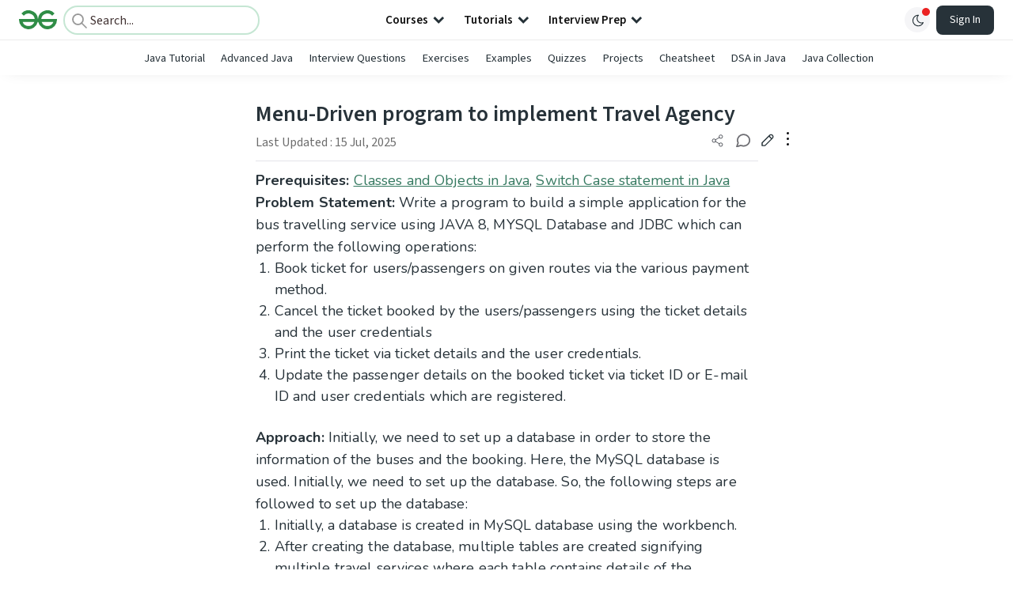

--- FILE ---
content_type: text/html; charset=utf-8
request_url: https://www.google.com/recaptcha/api2/anchor?ar=1&k=6LdMFNUZAAAAAIuRtzg0piOT-qXCbDF-iQiUi9KY&co=aHR0cHM6Ly93d3cuZ2Vla3Nmb3JnZWVrcy5vcmc6NDQz&hl=en&type=image&v=PoyoqOPhxBO7pBk68S4YbpHZ&theme=light&size=invisible&badge=bottomright&anchor-ms=20000&execute-ms=30000&cb=xe9sn68bs0pf
body_size: 48793
content:
<!DOCTYPE HTML><html dir="ltr" lang="en"><head><meta http-equiv="Content-Type" content="text/html; charset=UTF-8">
<meta http-equiv="X-UA-Compatible" content="IE=edge">
<title>reCAPTCHA</title>
<style type="text/css">
/* cyrillic-ext */
@font-face {
  font-family: 'Roboto';
  font-style: normal;
  font-weight: 400;
  font-stretch: 100%;
  src: url(//fonts.gstatic.com/s/roboto/v48/KFO7CnqEu92Fr1ME7kSn66aGLdTylUAMa3GUBHMdazTgWw.woff2) format('woff2');
  unicode-range: U+0460-052F, U+1C80-1C8A, U+20B4, U+2DE0-2DFF, U+A640-A69F, U+FE2E-FE2F;
}
/* cyrillic */
@font-face {
  font-family: 'Roboto';
  font-style: normal;
  font-weight: 400;
  font-stretch: 100%;
  src: url(//fonts.gstatic.com/s/roboto/v48/KFO7CnqEu92Fr1ME7kSn66aGLdTylUAMa3iUBHMdazTgWw.woff2) format('woff2');
  unicode-range: U+0301, U+0400-045F, U+0490-0491, U+04B0-04B1, U+2116;
}
/* greek-ext */
@font-face {
  font-family: 'Roboto';
  font-style: normal;
  font-weight: 400;
  font-stretch: 100%;
  src: url(//fonts.gstatic.com/s/roboto/v48/KFO7CnqEu92Fr1ME7kSn66aGLdTylUAMa3CUBHMdazTgWw.woff2) format('woff2');
  unicode-range: U+1F00-1FFF;
}
/* greek */
@font-face {
  font-family: 'Roboto';
  font-style: normal;
  font-weight: 400;
  font-stretch: 100%;
  src: url(//fonts.gstatic.com/s/roboto/v48/KFO7CnqEu92Fr1ME7kSn66aGLdTylUAMa3-UBHMdazTgWw.woff2) format('woff2');
  unicode-range: U+0370-0377, U+037A-037F, U+0384-038A, U+038C, U+038E-03A1, U+03A3-03FF;
}
/* math */
@font-face {
  font-family: 'Roboto';
  font-style: normal;
  font-weight: 400;
  font-stretch: 100%;
  src: url(//fonts.gstatic.com/s/roboto/v48/KFO7CnqEu92Fr1ME7kSn66aGLdTylUAMawCUBHMdazTgWw.woff2) format('woff2');
  unicode-range: U+0302-0303, U+0305, U+0307-0308, U+0310, U+0312, U+0315, U+031A, U+0326-0327, U+032C, U+032F-0330, U+0332-0333, U+0338, U+033A, U+0346, U+034D, U+0391-03A1, U+03A3-03A9, U+03B1-03C9, U+03D1, U+03D5-03D6, U+03F0-03F1, U+03F4-03F5, U+2016-2017, U+2034-2038, U+203C, U+2040, U+2043, U+2047, U+2050, U+2057, U+205F, U+2070-2071, U+2074-208E, U+2090-209C, U+20D0-20DC, U+20E1, U+20E5-20EF, U+2100-2112, U+2114-2115, U+2117-2121, U+2123-214F, U+2190, U+2192, U+2194-21AE, U+21B0-21E5, U+21F1-21F2, U+21F4-2211, U+2213-2214, U+2216-22FF, U+2308-230B, U+2310, U+2319, U+231C-2321, U+2336-237A, U+237C, U+2395, U+239B-23B7, U+23D0, U+23DC-23E1, U+2474-2475, U+25AF, U+25B3, U+25B7, U+25BD, U+25C1, U+25CA, U+25CC, U+25FB, U+266D-266F, U+27C0-27FF, U+2900-2AFF, U+2B0E-2B11, U+2B30-2B4C, U+2BFE, U+3030, U+FF5B, U+FF5D, U+1D400-1D7FF, U+1EE00-1EEFF;
}
/* symbols */
@font-face {
  font-family: 'Roboto';
  font-style: normal;
  font-weight: 400;
  font-stretch: 100%;
  src: url(//fonts.gstatic.com/s/roboto/v48/KFO7CnqEu92Fr1ME7kSn66aGLdTylUAMaxKUBHMdazTgWw.woff2) format('woff2');
  unicode-range: U+0001-000C, U+000E-001F, U+007F-009F, U+20DD-20E0, U+20E2-20E4, U+2150-218F, U+2190, U+2192, U+2194-2199, U+21AF, U+21E6-21F0, U+21F3, U+2218-2219, U+2299, U+22C4-22C6, U+2300-243F, U+2440-244A, U+2460-24FF, U+25A0-27BF, U+2800-28FF, U+2921-2922, U+2981, U+29BF, U+29EB, U+2B00-2BFF, U+4DC0-4DFF, U+FFF9-FFFB, U+10140-1018E, U+10190-1019C, U+101A0, U+101D0-101FD, U+102E0-102FB, U+10E60-10E7E, U+1D2C0-1D2D3, U+1D2E0-1D37F, U+1F000-1F0FF, U+1F100-1F1AD, U+1F1E6-1F1FF, U+1F30D-1F30F, U+1F315, U+1F31C, U+1F31E, U+1F320-1F32C, U+1F336, U+1F378, U+1F37D, U+1F382, U+1F393-1F39F, U+1F3A7-1F3A8, U+1F3AC-1F3AF, U+1F3C2, U+1F3C4-1F3C6, U+1F3CA-1F3CE, U+1F3D4-1F3E0, U+1F3ED, U+1F3F1-1F3F3, U+1F3F5-1F3F7, U+1F408, U+1F415, U+1F41F, U+1F426, U+1F43F, U+1F441-1F442, U+1F444, U+1F446-1F449, U+1F44C-1F44E, U+1F453, U+1F46A, U+1F47D, U+1F4A3, U+1F4B0, U+1F4B3, U+1F4B9, U+1F4BB, U+1F4BF, U+1F4C8-1F4CB, U+1F4D6, U+1F4DA, U+1F4DF, U+1F4E3-1F4E6, U+1F4EA-1F4ED, U+1F4F7, U+1F4F9-1F4FB, U+1F4FD-1F4FE, U+1F503, U+1F507-1F50B, U+1F50D, U+1F512-1F513, U+1F53E-1F54A, U+1F54F-1F5FA, U+1F610, U+1F650-1F67F, U+1F687, U+1F68D, U+1F691, U+1F694, U+1F698, U+1F6AD, U+1F6B2, U+1F6B9-1F6BA, U+1F6BC, U+1F6C6-1F6CF, U+1F6D3-1F6D7, U+1F6E0-1F6EA, U+1F6F0-1F6F3, U+1F6F7-1F6FC, U+1F700-1F7FF, U+1F800-1F80B, U+1F810-1F847, U+1F850-1F859, U+1F860-1F887, U+1F890-1F8AD, U+1F8B0-1F8BB, U+1F8C0-1F8C1, U+1F900-1F90B, U+1F93B, U+1F946, U+1F984, U+1F996, U+1F9E9, U+1FA00-1FA6F, U+1FA70-1FA7C, U+1FA80-1FA89, U+1FA8F-1FAC6, U+1FACE-1FADC, U+1FADF-1FAE9, U+1FAF0-1FAF8, U+1FB00-1FBFF;
}
/* vietnamese */
@font-face {
  font-family: 'Roboto';
  font-style: normal;
  font-weight: 400;
  font-stretch: 100%;
  src: url(//fonts.gstatic.com/s/roboto/v48/KFO7CnqEu92Fr1ME7kSn66aGLdTylUAMa3OUBHMdazTgWw.woff2) format('woff2');
  unicode-range: U+0102-0103, U+0110-0111, U+0128-0129, U+0168-0169, U+01A0-01A1, U+01AF-01B0, U+0300-0301, U+0303-0304, U+0308-0309, U+0323, U+0329, U+1EA0-1EF9, U+20AB;
}
/* latin-ext */
@font-face {
  font-family: 'Roboto';
  font-style: normal;
  font-weight: 400;
  font-stretch: 100%;
  src: url(//fonts.gstatic.com/s/roboto/v48/KFO7CnqEu92Fr1ME7kSn66aGLdTylUAMa3KUBHMdazTgWw.woff2) format('woff2');
  unicode-range: U+0100-02BA, U+02BD-02C5, U+02C7-02CC, U+02CE-02D7, U+02DD-02FF, U+0304, U+0308, U+0329, U+1D00-1DBF, U+1E00-1E9F, U+1EF2-1EFF, U+2020, U+20A0-20AB, U+20AD-20C0, U+2113, U+2C60-2C7F, U+A720-A7FF;
}
/* latin */
@font-face {
  font-family: 'Roboto';
  font-style: normal;
  font-weight: 400;
  font-stretch: 100%;
  src: url(//fonts.gstatic.com/s/roboto/v48/KFO7CnqEu92Fr1ME7kSn66aGLdTylUAMa3yUBHMdazQ.woff2) format('woff2');
  unicode-range: U+0000-00FF, U+0131, U+0152-0153, U+02BB-02BC, U+02C6, U+02DA, U+02DC, U+0304, U+0308, U+0329, U+2000-206F, U+20AC, U+2122, U+2191, U+2193, U+2212, U+2215, U+FEFF, U+FFFD;
}
/* cyrillic-ext */
@font-face {
  font-family: 'Roboto';
  font-style: normal;
  font-weight: 500;
  font-stretch: 100%;
  src: url(//fonts.gstatic.com/s/roboto/v48/KFO7CnqEu92Fr1ME7kSn66aGLdTylUAMa3GUBHMdazTgWw.woff2) format('woff2');
  unicode-range: U+0460-052F, U+1C80-1C8A, U+20B4, U+2DE0-2DFF, U+A640-A69F, U+FE2E-FE2F;
}
/* cyrillic */
@font-face {
  font-family: 'Roboto';
  font-style: normal;
  font-weight: 500;
  font-stretch: 100%;
  src: url(//fonts.gstatic.com/s/roboto/v48/KFO7CnqEu92Fr1ME7kSn66aGLdTylUAMa3iUBHMdazTgWw.woff2) format('woff2');
  unicode-range: U+0301, U+0400-045F, U+0490-0491, U+04B0-04B1, U+2116;
}
/* greek-ext */
@font-face {
  font-family: 'Roboto';
  font-style: normal;
  font-weight: 500;
  font-stretch: 100%;
  src: url(//fonts.gstatic.com/s/roboto/v48/KFO7CnqEu92Fr1ME7kSn66aGLdTylUAMa3CUBHMdazTgWw.woff2) format('woff2');
  unicode-range: U+1F00-1FFF;
}
/* greek */
@font-face {
  font-family: 'Roboto';
  font-style: normal;
  font-weight: 500;
  font-stretch: 100%;
  src: url(//fonts.gstatic.com/s/roboto/v48/KFO7CnqEu92Fr1ME7kSn66aGLdTylUAMa3-UBHMdazTgWw.woff2) format('woff2');
  unicode-range: U+0370-0377, U+037A-037F, U+0384-038A, U+038C, U+038E-03A1, U+03A3-03FF;
}
/* math */
@font-face {
  font-family: 'Roboto';
  font-style: normal;
  font-weight: 500;
  font-stretch: 100%;
  src: url(//fonts.gstatic.com/s/roboto/v48/KFO7CnqEu92Fr1ME7kSn66aGLdTylUAMawCUBHMdazTgWw.woff2) format('woff2');
  unicode-range: U+0302-0303, U+0305, U+0307-0308, U+0310, U+0312, U+0315, U+031A, U+0326-0327, U+032C, U+032F-0330, U+0332-0333, U+0338, U+033A, U+0346, U+034D, U+0391-03A1, U+03A3-03A9, U+03B1-03C9, U+03D1, U+03D5-03D6, U+03F0-03F1, U+03F4-03F5, U+2016-2017, U+2034-2038, U+203C, U+2040, U+2043, U+2047, U+2050, U+2057, U+205F, U+2070-2071, U+2074-208E, U+2090-209C, U+20D0-20DC, U+20E1, U+20E5-20EF, U+2100-2112, U+2114-2115, U+2117-2121, U+2123-214F, U+2190, U+2192, U+2194-21AE, U+21B0-21E5, U+21F1-21F2, U+21F4-2211, U+2213-2214, U+2216-22FF, U+2308-230B, U+2310, U+2319, U+231C-2321, U+2336-237A, U+237C, U+2395, U+239B-23B7, U+23D0, U+23DC-23E1, U+2474-2475, U+25AF, U+25B3, U+25B7, U+25BD, U+25C1, U+25CA, U+25CC, U+25FB, U+266D-266F, U+27C0-27FF, U+2900-2AFF, U+2B0E-2B11, U+2B30-2B4C, U+2BFE, U+3030, U+FF5B, U+FF5D, U+1D400-1D7FF, U+1EE00-1EEFF;
}
/* symbols */
@font-face {
  font-family: 'Roboto';
  font-style: normal;
  font-weight: 500;
  font-stretch: 100%;
  src: url(//fonts.gstatic.com/s/roboto/v48/KFO7CnqEu92Fr1ME7kSn66aGLdTylUAMaxKUBHMdazTgWw.woff2) format('woff2');
  unicode-range: U+0001-000C, U+000E-001F, U+007F-009F, U+20DD-20E0, U+20E2-20E4, U+2150-218F, U+2190, U+2192, U+2194-2199, U+21AF, U+21E6-21F0, U+21F3, U+2218-2219, U+2299, U+22C4-22C6, U+2300-243F, U+2440-244A, U+2460-24FF, U+25A0-27BF, U+2800-28FF, U+2921-2922, U+2981, U+29BF, U+29EB, U+2B00-2BFF, U+4DC0-4DFF, U+FFF9-FFFB, U+10140-1018E, U+10190-1019C, U+101A0, U+101D0-101FD, U+102E0-102FB, U+10E60-10E7E, U+1D2C0-1D2D3, U+1D2E0-1D37F, U+1F000-1F0FF, U+1F100-1F1AD, U+1F1E6-1F1FF, U+1F30D-1F30F, U+1F315, U+1F31C, U+1F31E, U+1F320-1F32C, U+1F336, U+1F378, U+1F37D, U+1F382, U+1F393-1F39F, U+1F3A7-1F3A8, U+1F3AC-1F3AF, U+1F3C2, U+1F3C4-1F3C6, U+1F3CA-1F3CE, U+1F3D4-1F3E0, U+1F3ED, U+1F3F1-1F3F3, U+1F3F5-1F3F7, U+1F408, U+1F415, U+1F41F, U+1F426, U+1F43F, U+1F441-1F442, U+1F444, U+1F446-1F449, U+1F44C-1F44E, U+1F453, U+1F46A, U+1F47D, U+1F4A3, U+1F4B0, U+1F4B3, U+1F4B9, U+1F4BB, U+1F4BF, U+1F4C8-1F4CB, U+1F4D6, U+1F4DA, U+1F4DF, U+1F4E3-1F4E6, U+1F4EA-1F4ED, U+1F4F7, U+1F4F9-1F4FB, U+1F4FD-1F4FE, U+1F503, U+1F507-1F50B, U+1F50D, U+1F512-1F513, U+1F53E-1F54A, U+1F54F-1F5FA, U+1F610, U+1F650-1F67F, U+1F687, U+1F68D, U+1F691, U+1F694, U+1F698, U+1F6AD, U+1F6B2, U+1F6B9-1F6BA, U+1F6BC, U+1F6C6-1F6CF, U+1F6D3-1F6D7, U+1F6E0-1F6EA, U+1F6F0-1F6F3, U+1F6F7-1F6FC, U+1F700-1F7FF, U+1F800-1F80B, U+1F810-1F847, U+1F850-1F859, U+1F860-1F887, U+1F890-1F8AD, U+1F8B0-1F8BB, U+1F8C0-1F8C1, U+1F900-1F90B, U+1F93B, U+1F946, U+1F984, U+1F996, U+1F9E9, U+1FA00-1FA6F, U+1FA70-1FA7C, U+1FA80-1FA89, U+1FA8F-1FAC6, U+1FACE-1FADC, U+1FADF-1FAE9, U+1FAF0-1FAF8, U+1FB00-1FBFF;
}
/* vietnamese */
@font-face {
  font-family: 'Roboto';
  font-style: normal;
  font-weight: 500;
  font-stretch: 100%;
  src: url(//fonts.gstatic.com/s/roboto/v48/KFO7CnqEu92Fr1ME7kSn66aGLdTylUAMa3OUBHMdazTgWw.woff2) format('woff2');
  unicode-range: U+0102-0103, U+0110-0111, U+0128-0129, U+0168-0169, U+01A0-01A1, U+01AF-01B0, U+0300-0301, U+0303-0304, U+0308-0309, U+0323, U+0329, U+1EA0-1EF9, U+20AB;
}
/* latin-ext */
@font-face {
  font-family: 'Roboto';
  font-style: normal;
  font-weight: 500;
  font-stretch: 100%;
  src: url(//fonts.gstatic.com/s/roboto/v48/KFO7CnqEu92Fr1ME7kSn66aGLdTylUAMa3KUBHMdazTgWw.woff2) format('woff2');
  unicode-range: U+0100-02BA, U+02BD-02C5, U+02C7-02CC, U+02CE-02D7, U+02DD-02FF, U+0304, U+0308, U+0329, U+1D00-1DBF, U+1E00-1E9F, U+1EF2-1EFF, U+2020, U+20A0-20AB, U+20AD-20C0, U+2113, U+2C60-2C7F, U+A720-A7FF;
}
/* latin */
@font-face {
  font-family: 'Roboto';
  font-style: normal;
  font-weight: 500;
  font-stretch: 100%;
  src: url(//fonts.gstatic.com/s/roboto/v48/KFO7CnqEu92Fr1ME7kSn66aGLdTylUAMa3yUBHMdazQ.woff2) format('woff2');
  unicode-range: U+0000-00FF, U+0131, U+0152-0153, U+02BB-02BC, U+02C6, U+02DA, U+02DC, U+0304, U+0308, U+0329, U+2000-206F, U+20AC, U+2122, U+2191, U+2193, U+2212, U+2215, U+FEFF, U+FFFD;
}
/* cyrillic-ext */
@font-face {
  font-family: 'Roboto';
  font-style: normal;
  font-weight: 900;
  font-stretch: 100%;
  src: url(//fonts.gstatic.com/s/roboto/v48/KFO7CnqEu92Fr1ME7kSn66aGLdTylUAMa3GUBHMdazTgWw.woff2) format('woff2');
  unicode-range: U+0460-052F, U+1C80-1C8A, U+20B4, U+2DE0-2DFF, U+A640-A69F, U+FE2E-FE2F;
}
/* cyrillic */
@font-face {
  font-family: 'Roboto';
  font-style: normal;
  font-weight: 900;
  font-stretch: 100%;
  src: url(//fonts.gstatic.com/s/roboto/v48/KFO7CnqEu92Fr1ME7kSn66aGLdTylUAMa3iUBHMdazTgWw.woff2) format('woff2');
  unicode-range: U+0301, U+0400-045F, U+0490-0491, U+04B0-04B1, U+2116;
}
/* greek-ext */
@font-face {
  font-family: 'Roboto';
  font-style: normal;
  font-weight: 900;
  font-stretch: 100%;
  src: url(//fonts.gstatic.com/s/roboto/v48/KFO7CnqEu92Fr1ME7kSn66aGLdTylUAMa3CUBHMdazTgWw.woff2) format('woff2');
  unicode-range: U+1F00-1FFF;
}
/* greek */
@font-face {
  font-family: 'Roboto';
  font-style: normal;
  font-weight: 900;
  font-stretch: 100%;
  src: url(//fonts.gstatic.com/s/roboto/v48/KFO7CnqEu92Fr1ME7kSn66aGLdTylUAMa3-UBHMdazTgWw.woff2) format('woff2');
  unicode-range: U+0370-0377, U+037A-037F, U+0384-038A, U+038C, U+038E-03A1, U+03A3-03FF;
}
/* math */
@font-face {
  font-family: 'Roboto';
  font-style: normal;
  font-weight: 900;
  font-stretch: 100%;
  src: url(//fonts.gstatic.com/s/roboto/v48/KFO7CnqEu92Fr1ME7kSn66aGLdTylUAMawCUBHMdazTgWw.woff2) format('woff2');
  unicode-range: U+0302-0303, U+0305, U+0307-0308, U+0310, U+0312, U+0315, U+031A, U+0326-0327, U+032C, U+032F-0330, U+0332-0333, U+0338, U+033A, U+0346, U+034D, U+0391-03A1, U+03A3-03A9, U+03B1-03C9, U+03D1, U+03D5-03D6, U+03F0-03F1, U+03F4-03F5, U+2016-2017, U+2034-2038, U+203C, U+2040, U+2043, U+2047, U+2050, U+2057, U+205F, U+2070-2071, U+2074-208E, U+2090-209C, U+20D0-20DC, U+20E1, U+20E5-20EF, U+2100-2112, U+2114-2115, U+2117-2121, U+2123-214F, U+2190, U+2192, U+2194-21AE, U+21B0-21E5, U+21F1-21F2, U+21F4-2211, U+2213-2214, U+2216-22FF, U+2308-230B, U+2310, U+2319, U+231C-2321, U+2336-237A, U+237C, U+2395, U+239B-23B7, U+23D0, U+23DC-23E1, U+2474-2475, U+25AF, U+25B3, U+25B7, U+25BD, U+25C1, U+25CA, U+25CC, U+25FB, U+266D-266F, U+27C0-27FF, U+2900-2AFF, U+2B0E-2B11, U+2B30-2B4C, U+2BFE, U+3030, U+FF5B, U+FF5D, U+1D400-1D7FF, U+1EE00-1EEFF;
}
/* symbols */
@font-face {
  font-family: 'Roboto';
  font-style: normal;
  font-weight: 900;
  font-stretch: 100%;
  src: url(//fonts.gstatic.com/s/roboto/v48/KFO7CnqEu92Fr1ME7kSn66aGLdTylUAMaxKUBHMdazTgWw.woff2) format('woff2');
  unicode-range: U+0001-000C, U+000E-001F, U+007F-009F, U+20DD-20E0, U+20E2-20E4, U+2150-218F, U+2190, U+2192, U+2194-2199, U+21AF, U+21E6-21F0, U+21F3, U+2218-2219, U+2299, U+22C4-22C6, U+2300-243F, U+2440-244A, U+2460-24FF, U+25A0-27BF, U+2800-28FF, U+2921-2922, U+2981, U+29BF, U+29EB, U+2B00-2BFF, U+4DC0-4DFF, U+FFF9-FFFB, U+10140-1018E, U+10190-1019C, U+101A0, U+101D0-101FD, U+102E0-102FB, U+10E60-10E7E, U+1D2C0-1D2D3, U+1D2E0-1D37F, U+1F000-1F0FF, U+1F100-1F1AD, U+1F1E6-1F1FF, U+1F30D-1F30F, U+1F315, U+1F31C, U+1F31E, U+1F320-1F32C, U+1F336, U+1F378, U+1F37D, U+1F382, U+1F393-1F39F, U+1F3A7-1F3A8, U+1F3AC-1F3AF, U+1F3C2, U+1F3C4-1F3C6, U+1F3CA-1F3CE, U+1F3D4-1F3E0, U+1F3ED, U+1F3F1-1F3F3, U+1F3F5-1F3F7, U+1F408, U+1F415, U+1F41F, U+1F426, U+1F43F, U+1F441-1F442, U+1F444, U+1F446-1F449, U+1F44C-1F44E, U+1F453, U+1F46A, U+1F47D, U+1F4A3, U+1F4B0, U+1F4B3, U+1F4B9, U+1F4BB, U+1F4BF, U+1F4C8-1F4CB, U+1F4D6, U+1F4DA, U+1F4DF, U+1F4E3-1F4E6, U+1F4EA-1F4ED, U+1F4F7, U+1F4F9-1F4FB, U+1F4FD-1F4FE, U+1F503, U+1F507-1F50B, U+1F50D, U+1F512-1F513, U+1F53E-1F54A, U+1F54F-1F5FA, U+1F610, U+1F650-1F67F, U+1F687, U+1F68D, U+1F691, U+1F694, U+1F698, U+1F6AD, U+1F6B2, U+1F6B9-1F6BA, U+1F6BC, U+1F6C6-1F6CF, U+1F6D3-1F6D7, U+1F6E0-1F6EA, U+1F6F0-1F6F3, U+1F6F7-1F6FC, U+1F700-1F7FF, U+1F800-1F80B, U+1F810-1F847, U+1F850-1F859, U+1F860-1F887, U+1F890-1F8AD, U+1F8B0-1F8BB, U+1F8C0-1F8C1, U+1F900-1F90B, U+1F93B, U+1F946, U+1F984, U+1F996, U+1F9E9, U+1FA00-1FA6F, U+1FA70-1FA7C, U+1FA80-1FA89, U+1FA8F-1FAC6, U+1FACE-1FADC, U+1FADF-1FAE9, U+1FAF0-1FAF8, U+1FB00-1FBFF;
}
/* vietnamese */
@font-face {
  font-family: 'Roboto';
  font-style: normal;
  font-weight: 900;
  font-stretch: 100%;
  src: url(//fonts.gstatic.com/s/roboto/v48/KFO7CnqEu92Fr1ME7kSn66aGLdTylUAMa3OUBHMdazTgWw.woff2) format('woff2');
  unicode-range: U+0102-0103, U+0110-0111, U+0128-0129, U+0168-0169, U+01A0-01A1, U+01AF-01B0, U+0300-0301, U+0303-0304, U+0308-0309, U+0323, U+0329, U+1EA0-1EF9, U+20AB;
}
/* latin-ext */
@font-face {
  font-family: 'Roboto';
  font-style: normal;
  font-weight: 900;
  font-stretch: 100%;
  src: url(//fonts.gstatic.com/s/roboto/v48/KFO7CnqEu92Fr1ME7kSn66aGLdTylUAMa3KUBHMdazTgWw.woff2) format('woff2');
  unicode-range: U+0100-02BA, U+02BD-02C5, U+02C7-02CC, U+02CE-02D7, U+02DD-02FF, U+0304, U+0308, U+0329, U+1D00-1DBF, U+1E00-1E9F, U+1EF2-1EFF, U+2020, U+20A0-20AB, U+20AD-20C0, U+2113, U+2C60-2C7F, U+A720-A7FF;
}
/* latin */
@font-face {
  font-family: 'Roboto';
  font-style: normal;
  font-weight: 900;
  font-stretch: 100%;
  src: url(//fonts.gstatic.com/s/roboto/v48/KFO7CnqEu92Fr1ME7kSn66aGLdTylUAMa3yUBHMdazQ.woff2) format('woff2');
  unicode-range: U+0000-00FF, U+0131, U+0152-0153, U+02BB-02BC, U+02C6, U+02DA, U+02DC, U+0304, U+0308, U+0329, U+2000-206F, U+20AC, U+2122, U+2191, U+2193, U+2212, U+2215, U+FEFF, U+FFFD;
}

</style>
<link rel="stylesheet" type="text/css" href="https://www.gstatic.com/recaptcha/releases/PoyoqOPhxBO7pBk68S4YbpHZ/styles__ltr.css">
<script nonce="Md_fGDTAS3EssR7XiiAKiw" type="text/javascript">window['__recaptcha_api'] = 'https://www.google.com/recaptcha/api2/';</script>
<script type="text/javascript" src="https://www.gstatic.com/recaptcha/releases/PoyoqOPhxBO7pBk68S4YbpHZ/recaptcha__en.js" nonce="Md_fGDTAS3EssR7XiiAKiw">
      
    </script></head>
<body><div id="rc-anchor-alert" class="rc-anchor-alert"></div>
<input type="hidden" id="recaptcha-token" value="[base64]">
<script type="text/javascript" nonce="Md_fGDTAS3EssR7XiiAKiw">
      recaptcha.anchor.Main.init("[\x22ainput\x22,[\x22bgdata\x22,\x22\x22,\[base64]/[base64]/bmV3IFpbdF0obVswXSk6Sz09Mj9uZXcgWlt0XShtWzBdLG1bMV0pOks9PTM/bmV3IFpbdF0obVswXSxtWzFdLG1bMl0pOks9PTQ/[base64]/[base64]/[base64]/[base64]/[base64]/[base64]/[base64]/[base64]/[base64]/[base64]/[base64]/[base64]/[base64]/[base64]\\u003d\\u003d\x22,\[base64]\\u003d\\u003d\x22,\x22IGTCvsKzwp0Gwq8MPsKvwpXCiwYUw7DDpMO3BDrCpxEXw5dCw5DDlMOFw5YSwoTCjlA2w5Ukw4kufGzChsObG8OyNMOLH8Kbc8KUGn1wYDpCQ1PCnsO8w57Cjn1KwrBHwrHDpsORQsK/[base64]/ZMOeYMKSGirDm8OAwrbCrVhbPsK/SFIxwr3DmsK/FMKxZsKKwo1wwrLCuiAewrc3SH/[base64]/[base64]/[base64]/CjR7DisOFwqNSLjnCk8KIwonDmkdifcOaw5jDvsK4f0fDl8ORwoAQMlRRwrU8w5TDgcO9HcOuworCmsKBw6U0w4pAwpNXw4LDrcK4S8K5d1zCu8KBcnMVBUbCiHdCRR/ChsK0UsOfwqgFw7tkw5J1w4nCjMK1wqBSw67CkMKSw6RQwr7Dm8O2wr0PAsKSNcO9ccOiFXtmCkrCl8O8BsKCw6XDi8Kdw5LCikAawoPChVYNLGLCu3DDslrCkcOxYTrDl8K4Fgkxw5fCtMKkw4doZMKQw5MGw7wuwps9LCBJQ8KMwql3w5/Ci2zCocKiNTjCkgXDjcKxwrVjWGVHGz/Cu8OdK8KbY8KuUcOZw4AywpPDlMOCFMOIwpBqGsO8G3DDjjhbwr3Ck8O3w5khw7PCjcKBwrshVcKOV8KgA8OnRMOGFwbDoilvw4VrwrrDoSFnw6rCm8KdwoLCrj0DeMKgw5gSExp0w6dfw6gLPMKfZsOVw6TDnl1qHcOaCT3DlCAYwrB+SS/[base64]/DhsOIF8K5OsOAGDHCiCPCiMOTAsKPFHV/w6/DvcKuRcOmw4QKM8KAOE/CvMOEw5HCoT/CoCx9w6PDlMOgw5MLPA5sO8ONfzXClULCnHFAw47DqMO1w5XCoA3DlwYCPiFEG8KXwpMFRsKcw610wrRoGsKPwrnDicO3w7kVw4HCsxVnMDnCk8Ogw7p7W8KJw6rDusKmw5bCoDgawqBEaAcLTFAMw6hJwrtCw7xjEsKqO8Onw6TDjmZJC8OYw63DrcOVAE5/w43CsXjDvGvDmDvCgcK9UCRhB8O8ZMOjw6JBw5TCulrCocOOw4/Cv8OVw7gle0dkf8OlSQvCq8OJFwQcw702wo/DpcO1w67CkcOhwrPCgSd1wr7CtMKVwoJ8wpTDpj5awpbDisKLw5R8wrseK8KXNcO1w4PDo2hBazVXwp7DuMK7wrHCj3/DkX/[base64]/DgMOBIghTwpd0w4HCv8OgJVfCuWTCvT5zw4LCuMK6b8KRw4IgwqBfwoDCucO6b8OCMEPCqsKiw5jDujvCh2/[base64]/DocK2w53CpsKhZMOATH/Dl1dNwoFrRcOiw4Qpw6JQA8OaBEHDq8KRWsOawqDDmsKndXk0MMK6woLDjmVewrPCqXjDmsO0IMKYSQvDph3CphHCrsOsdVnDoD5owpciXGxsCcOiw6BMHcKsw5nClE3DkC7DtcKVw57CpWlJw6vCvAl5c8OMwrTDozLCgAAvw47Ck0ZzwqHCmsKKXsOgaMKnw6/DkUFzTSbCu0tXwrk0eVjCtU0YwrHCpsO/UnUiw51Nwqxyw7gSwqsgc8O1fMOMw7Bhwqc1HFvDllgIG8OPwpLCnzFUwpcSwqDCiMO+GMK8MMO3Blklwpo8wpfCgMOiZcKCGWVzFsOrESLDh2/DiGLCrMKMRcOcw48BGMOSw7fCgWQfwrvChMORRMKLwo7CsybDin59w7ssw5cdwr1pwpkZw7g0ZsKHUcKnwqDDucOPGMKHATjDvjE9e8Otwo/CqcKiw6ZgbsKdOsOSwpXCu8OmdUoGwpDCj1/Cg8KCKsOTw5bCrwjDqiApUcOaCmZzIsOZw5lnw6kdwqrCmcOvMDRbwqzCmw/DiMKVdmhew57CnSDCp8KMwr7CsXrCoAIxLm/[base64]/KhfCh0zDrG/ChMO/[base64]/ChwQ+fkzDpSAOw7kEHMK/IQjDvwfDjMKhWngxLlrCjCRUw54HSmsvwox4woISbFTDgcO0wrPCjX56dcOWBMK1UsOfZWs4LMKFNcKgwr0Kw4DCiiFgNhfDgBRnL8KSAyB/cTB6QnIFDknComPClzfDtggAw6USw75qGMKsBnFuGcKpw7vDlsOIw53Ciid+w44eH8KqfcORFmDCl1ZDw5JTLGrCq1fCtsOcw4fCrlJZThDDnRsHXMO1wqh/FwVjS0VuUidnI3bDu1bClcK1IB/DpSDDoxzCiS7DuT3DgxfDpRrDksOuTsK1Rk/DqMOib0srPB9HdhfCgWcZZSZ5S8KYw7vDj8OLbMOOUcOCEsKuZiojcWhdw6jCqcOgbl5Fw4PDpQXCo8Ojw63CrEHCoUkIw5NAwrwuKcKywp7Dkng2wpHDv2TCmcKbO8Otw7cqN8K3UDFaLcK7wqBMwozDmlXDtsKRw4LDqcK/[base64]/QiQjwoPDpXouw5rChG9PwoJUw4ZNUC7Cm8KLw6PDtsKuXwXCjGPCk8KrJsOswrhtdG/Dr23CvkMrEcKmw4t4aMOQPinCnVjCrxZOw7oQHh3DkMOywos1wqLDrmfDv09KH19SNcOdWwUiw4pLNcKcw6tfwp1NUhpww7FVw7nCmsOjbMODwrfDpAXDrBgHVE/[base64]/X8KCDk0AWsKRwpHDsUB1P8KGcsKFEcO8EhvCtFPDo8O2wqrCv8KYwpfDrsOHV8KJwooDbsKHwq04wpfCgXgewqBbwqnDgBzDhw0UMsOsJMOLfSdAw4kuf8KcVsONbhl5Km/Dpx/DqkHChlXDk8Oca8OIwr/DjyFYw5APbMKUKyLCgcOSw7J1OGVzw7xEw59SKsKpwrtNfTLDjyIJw58ywrISCWkNw6nDmsOKQn/CsyzCo8KNecK0HsKLPQBucMKiw6nCicKnwo9KRsKew6gREzkBIn/DlsKKw7c/wq8yF8Ouw6oGLBlbOzTDqDlzwoLCuMK4w4DCmUFmw7siTA/CkMKdA3RpwrnCgsK4TDptAXjCscOgw6c3w43DnsOnDnc9wrBZdMOPEsK9Zi7DsDBVw5QBw6vDvcKyNsKYCCATw6jCi0Jvw7rDv8OHwpHCokQWYxXChsK1w4h5F1tLP8KJIgpvw4pTw58gek/Dn8KgM8O5wocuw7BSwpxmw49Gwrlyw7DChFTCnH0zH8OAJyg2fMO/IMOEDBXCk2BSczJ6YR8YB8Ktw49cw6EdwoPDtsOnPsOhCMONw4XCm8OlT0rDqMKvw6rDj0QKwpppwqXCm8KPMsKyIMO6LQRKwoVpc8OBL2ldwpTDkRjDqHY6wrRsFB7DkMK/FTB5UzvDkcKVwpEHDcOVw5fCqMOfwp/DlREuBT7CtMKgw6HDhnRww5DCvcKtwqR0wr3DlMKCw6XCiMK2FyMSwr/CmEDDo2gXwo3CvMKywrAfLMKbw4lxZ8KuwpwddMKrwrXCtMKwUMOLBsK0w43DmRnDuMK7w7Z0V8O3PsOsTMO8w73DvsOKE8OjMDjDgh5/w7h5w5vCvMOYPMOnA8K/N8OrEzUkUQjCjzTCrsK3IABgw4chw4PDi2dxEzzCqxdYYMOYa8OVw7/DqsO3wr/CgSbCqH7DtH9xw7vCqAXDqsOQw5zDkiPDm8K/woRUw5t9w78kwrEragfCnEDCpn8Tw5DDnwVwLsOqwoAVwphJFMOcw4nCssOUJsKYw6vDoTHCriTChRXDm8KzIBouwrosYnQDwrLDnkcYXCvCgsKaVcKvG0HCuMO4DcO0A8KkSAbDuh3CgsKgQnc3PcOYccK/w6rDlCXDpDYFwpLDq8KEZcO7w6LDnHvDh8OGwr3Di8KNLMOowqfDkR9Mw6ZGPcK2wo3DoUd1f1HDgB5Bw5/[base64]/wqsfwqt7K8KDw6kbHsKTw70KZMKRwptoTcOowrh4DcKKIcKENMKjMMKOf8KoEnLCssKqw6kWwqfDshzDl1DCkMKswqcvV28eFl/[base64]/CrHzDsF8DDScvCcK4DcOEE8KwwqAVwqQGNCnDn2kpwrByI0fDhsOBwrRfYMKLwrMef2N5woFbw7QfY8OKWzLDqG4scsOnGCAzccOxwq5OwobDscOcBXPDq13DoU/CpsKjOljCocK0w57Co1rChMK0w4PDt0oMwp/CjcOGezFawpAKwrk5OxnDkGZ1BsKGw6REwqnCoDB7wpAGJMOpfsO2wojCpcKRw6PCoXUawoRpwonCtsOHwo3DtU/DvcOoL8KrwrjCkgRnDXYRFyTCosKtwrxLw45swqEkKsKYLMKwwpHDrQvCjQ0Ew7xODFfDqcKTw7ZEXWxMCMKSwrsYY8OZZENFw5EDwqVdCiDCosOtw5/Cq8OqGyl2w5jDjcKswrzDoV3Dkk/DrV/Dr8OSw6h0w489w4nDkTvChxQhwq01dAjDr8KzITDDu8K0FD/CvsOSXMKwZxTDl8K+w6fDnlE9PsOqwpTCnCIwwp1xwr/DjUsVwpQxDAF0dMOrwrEEw4Ykw5seIX9Lw4EewpQfSksUA8OGw7DDvEJQw4VmdQUJKF/DpcKtw6N4TsOxCMOdJ8OxNcKcwpzDlARpw7vDgsKNHsK4wrJVJMO/[base64]/DpMO8wp5VJcKWw5AMKcOQw5dEQsKgNG7CrsO2ahTCksKoL38hP8O9w5ZSQhlRJ0LCu8OJfhM5cyfDglYQw6bDtgNFwqvClTzDnwADw7XChMO6JUbCu8OwNcKdw6IuOsOowpdpwpNYwqDChcObwqknQRHCmMOiEHVfwq/CmwxMFcOsFiPDr0wlbmrDgsKFTXjCpcOEw6Z3wpXCp8KOAMO8Yi/DuMOoO35RM0ZbccOoMnErw75mVcOaw57DlE9cCzHCtUPDvkkqDsKGw7oOY2RKXwPCqcKkw5IwAcKEQsOQTjJxw45xwpPCly/CmsKCw5HDt8Kjw4DDiRg5wqjCq2c1woLDscKFacKmw7DCncK3UEzDo8KDbcKrCMObw5FzDcOycVzDicKOEyDDq8OvwrfDhMO2NcKow5rDq0/CnsOZdMKOwrghISXDmcOoFMOTwrdfw4lgwrYEAsKmDE1uwqopw61dVMKUw7jDo1AFcsOcTAlHwrnDpcKZwrtAw55kw7s7wp3CtsKqC8O0T8OlwoxewrTDkUnCnMOaMDhzUsK+NMK/[base64]/GjI6M8OJw4PDt0dowq5dwqPDr3Vbw7nCg2XCmMK9w5nDlsOBwofCtcK6c8OXA8KmX8Obw75iwpZywrNRw7LCk8OWw6QOZsKkbWzCogPCqErCqcK/wr/ChyrCnMK/S2gsQAXDoBTDtsOOG8K+XkHCtcO6K2o2GMO+LlrCjMKZKcOawq9rcGYRw5XDjMK1wrDDgj1twpzDgsKPaMK0C8OJAwnDmnM0RA7DmjbCiwnDinANwpJuYsO9w6UFUsO+V8KoWcKjwqp3ewPDk8OKwpNOfsKGw59aw5fCtEt1w7vDm2oaRV8ELV3CjsKRw5NRwp/DrMOrw5B3w63DhmoDwoQWQMKvPMODb8K7wrjCqsKqMh7ChXsfwrkLwoQNw4UVwpxdJsKcw6bCiD9xLcOsAkHDgsKOKE3CrUZjSl3DsTXChFXDscKFwqBhwqtSEiTDtTxKwpnCg8Kbw4NoZ8K2Px/[base64]/CjSYfFcOzQjzCrMO5ZsOxZsOyw7cSw4VqfcKGDsKxEMKWw6TDmMKQw6HCuMOGHy/CpMK3wpN4w7zDr1cEwrVXwrvDvjwbwpPCvzt+woLDr8KIAQs4AMKew6htPg3DrFfDhMKMwrwzwrfChVjDqMKJw6MJZScWwpkdwrnCgsK0XMKFw5DDq8K7wq4pw5vCgMO6wrgVKsKTwqkLw4zCkiIJEAElw5DDl1h5w7HCisK/cMOIwpRmJ8OUbsOQwo0Pwr3Ds8ODwq/[base64]/DtcKCUk43wq5nccOkwprDtsOvwrxqAWExw5BwdcOrCjXDhMKGwo4rw57CjcOZBcK4McOMacOUGcK2w7zDucKkwpbDgi/CqMO/QcOWw6cnDmvDph/CjsO5w4/[base64]/DksK2IMO9w5F0w5w3w7VoG8ONw4PCr8O/w4rCsMOuwoZqLsKrKSLCui1qw7sWw7xXQcKqdSddOifCscOTZxNSOVtgw7MmwqDDuGTCuShnw7E1aMOzHsOIwrVkZcOnOncywr7CnsKVVsO1w7/[base64]/Cj8OvwpFJdsODwrDCtwg2w4fDlMOafyjDgys1GH7Co2fDtsOPw4tScj7DtknCq8OhwpY5w5jDsXfDgzkawqzCpCXCgsOCNHQdMl3CtQLDn8OfwpnCo8KsbnLDty3DhMO8eMO7w6TCm1pqw7YdEMKkRCVWWcODw7ghwqnDj096QsKRBDJ8wpnDtcKuwqvDnsKkwr/ChcKVw6lsMMKNwoxVwpbCqcKKBGsVw4TDosK7wp/Cv8KUacKiw4c2DHtIw4c1wqR8BkJgw6ICI8KpwqtdKEDCuDJ0GyXCo8K9w67DnsKzw7pqGXrCkSjCngbDnMO7DyHCjQHCt8K/w6RFwrTCjMOQWMKAwpswHg1KwqnDusKvQTVCCcOhZsOeBU7CtsOawoZEAcO/[base64]/DgsOBFsK9HcOHwrLCrMO2bHjChldvwrXDoMKtwqnCq8OwGQ7Du3DCjcOBw5g9NRzChsOSw7TCh8K/LMKgw4c9PnDCuFtlHxHDi8OsIhLDhnbDvh5ywpdYdh7Chn8Fw5vDmAkBw7vDgcOVwofCkirDv8OSw4IAwpDCicOjw4wewpVVw4rDpxLCl8OrFGcyXsKhPA03GsO1w5vCsMOKw47DgsK8w6XCnsK9f13DvMKBwq/DnMO1GW8Pw5xfclQAZ8OFbMKdGsKBwqILw6NlHwEWwp/DhF9RwrwGw4PCiz0Twr3Cp8OtwoHChi5UcCdlcSHCm8KQPQQTw5tdU8OWw6V3fcOhFMK3w6PDkRrDv8OXw4XCqwF2woTDvCbCkMK8b8Kjw5rCiwx8w4RmQ8OJw6hNR2nCiUsDQ8ORwpXDusO8w63Cqh5ew7k8AwXDmQ/DsEDDh8OMM0EFwqPDosOmw4PCu8Krwp3CrsODOT7CmsOXw5HDmHAuwqvCq2LCjMO1Z8K+w6HCqcO1YWzDqFPCmMOhFcKIw7/DvUR3w7/CucOdw55FGcONMX3CscK2TQB1woTCtj1AS8OgwodYfMKWw71PwopTwpRBwpU/[base64]/[base64]/XFx1w7LDuMOaEzXCnMOzwqlQw4PDpsOWwr7ClMKow5jCmcOnwpPCicKkOsOrXcKewrzCgXN6w5PCkjcMJcO2DFllG8Omw5sPw4how5fCocORFU4lwrkCecKKwrQYw4bDsnHCg0TDtnIUwqnDnFlKw4RTaFrCvU/DsMOyMcOdSi4EUcKqSMKrG3bDri/Ch8KIRRTDtMODwq3CozwqVcOhacKxw6EcecOyw5fCmhM9w6LDhsOGMhPDmArCgcKhw6DDvDnDkmwMVsK4Ng3CiVzCkMOawp8mTMKFYTkSRsKDw4/ChjHDn8K2XMObw4HDn8KqwqkeQhbCgEzDoSA1w7ofwpLCk8KCw7/ChMOtw43DuiAqHMK2UmIRQxTDikE/wrvDm1fCpWjChMK6wohVw4IgGMKfesOYbMK8w61rbCDDk8Kgw5NTG8Ocd0LDqcOrwprDkcK1T1TDpGclTMKrwrrDhXfCuS/CtzvDvMOeF8Oww54lLsOkc1MDPMKQwqjDv8KgwqE1XnvDqcKxw5HDpm/CkhbDkghnCcO6UcKFwr3CuMONw4PDlCHDlMOAZ8K4BhjDoMKawoV/eU7DpijDpsKvaCVmw6BgwrpRw4ldwrPDpsO0fsO6w7bDt8OUVTQVwpAmwrs9QMOWC1NawpMSwpfCu8OPWCBkKMO1wp/[base64]/[base64]/a8KIdUIZB1rCtsO2MVnDhsOhw7nDksOVJR4IwrfCjyDDpcK7w5ZJw5Y2TMK7ZcKiSMKaHSjDgG3Cu8OzfmZBw657wodJwpvDqnkSTGkzM8Obw69/ZA/Dh8KwA8KkBcK/w5ZFw4rDiDHDmXTCsRrCg8K4CcKNWmxtA28YZ8KDS8O1B8OxZFklw6nDtWjDt8OuAcKNwpfCt8KwwoQ9FcKKwrvCkR7CqcKnwoPCuSpPwrVVwqvCucKZw6zDjmvDmh8owq3CoMKBw5ggwrbDsCobwpnCvi8bMMOSb8OLw402wqpYw7bCjcKJQz18w5ppw5/Cm2PDgHXDo2DDp0ITwpp3ZMOYAnnDvDtFSCYEWMOVwpPCuhIvw6PDpsO+w57DrHBcE3cfw47Dj0zDuXU5GilhWMKbwqtHR8OQw6zCglgLN8OWw6jCpsKjY8OKNsOHwoB0TMOvBks/ScOiw5nCvsKIwqFjw5ARRC7CvCfDvMOSw5nDrcO4NDp6f1QKEkrDpn/[base64]/CvsOsH8OMLW7DrDFMXMKPw49Zw5JQw7nDo8OPwqzDncKHB8OEPSTDqcOaw4rCvR1vw6gtZsKow6tyaMO7NFvDp1TCuTMUDMKjKG/DhsKwwrjCj3HDozjCi8O2WXNlw47CmgTCp03CrxhccsKIWsOaP0LCvcKowrPDp8O1XTbDhTUzC8OTJcOMwot+w7nDg8OfMcOgw5vCnTbCnx7ClG0WDsKhUDUZw5XCmRp5T8O8w6fCvX/DswA3woNswq8XCFLCj17DlBLDuU3DjELCkALCpMOqw5AMw6hYw73Cj2JAwrtkwrrCtHnCrsK6w4vCnMOFf8O0w6dNVh18wpLCtMOdwpsdw4vCs8KdMSrDuQLDhxfChMK/[base64]/DhsOQw4Mpw7RDZ8OwVHEbLRNGUXTCtMOxw4cowpUTw5jDs8OFFMKkX8K+DmfCpUTCrMOPOwUzPWRUw5IJMEjDr8KmX8KbwqzDoVvCs8KEw4PDgcKVwpnDhCPCg8KhT1nDnsOHwoLDg8K9w5DDr8ORZQ/CiFXDocOsw6nCp8OQXcK8w5PDrFg2LR0EesO5d3VQOMOaO8OLIGt1woLCrcOecMKhXF8jwpjDrxAswq1FWcKpwpzCky40w41gU8Ozw7fDvMKfw4nDiMKAUcKNVyQXFxPCp8KtwrsHwp90Rmwuw6fCt0/Do8Ktw7fCgMOMwr3Cm8OqwpMWR8Ktcy3ClUTDsMO3woc5G8KPclTDtjnDocOgw4fDlsOfYDnCh8K8IyPCoUBTW8OOw7DDuMKOw5MrAEdTSGjCqMKMw5UObMOlB3/Dg8KJTETChcOZw75KSMKqRcKJc8KaAsKOwpNBwpLCkB0Cw6Fvw4bDkTBuw7rCqUwxwo/DgFteKsO/wrZKw7/Ds3DCvkAfwpzCo8Ohw7HCvcKswqFYX1llX1/Chk5OccKVU3rDoMKzOjFQR8Ozwr0TLTowUcOYw4HDsgTDnsK2SMKZVMOaPsKiw7BbSwIcdwo0WABEw6PDj2IjEAFPw7tIw7QXw4PDmR9eSRxoImvCscKtw6l0dhg0HMOCw6PDoBHDkcOQDXPDuR9dCDV/wrzCoCwUwqQ5T2XCjcOVwrjCiDrCrgbDvS8sw4rDusK6w4MZw5JeZFfDp8O5wq7DicOYTcKbIsODwo0Sw54IIlnDqcKXwoPCoBY4R2vCmMOgW8KTw4B1w7/DulUDA8KODMKGY1XCsEMDEVLDu1PDucKiwpwdb8KAWcKiw4VGNMKDPMOTw67Cs3zCv8Ogw6QxQMOgSys4esOrw6bCssOAw5rCgXhgw6V+wqPDm2UFEyl/w47ChSXDlk4bWzodPDZ8w6fDixd9FAQFXcKOw50IwrjCocOVRcOGwp9IKcKyFsKFU1pxw4/DogzDqcKCwpvCgmjDg2HDgRguTGIHZAgqd8KwwrtrwpVBczkTw5nCjgFZw5XCpWBtwqgnAEnDj2Ysw4TDmcOgwq0fGUPCvzjDpcKtBMO0wrbCnW1iHMKowo3CscO3A054wrHDscKMEMOSw5vDsAzDtn8CSsKewpvDmsODbsK4wqQIw5A4WSjCisKiMUF5YEXCnH/Dm8KIw4nCnsOaw6TCrsOoM8KwwoPDgzDCnyXDhGonworDocKVQcK1PMKXE18FwoA0wqoGUzHDm0ptw4bCjhrCn2tewqPDqUzDj1lcw7/Dgntaw7MQw5PDoRPCvGYyw6fCn0JPK2sib2HClSQ9CMK5WgDCgMK9XMOew4AjG8KzwrrDk8OGw6rCh0jCsFR8YTRPEWQRw6XDrz1ncwzCvCtBwq/CkcOcw4RBO8OawrrDnG0uBsKOPjLCt3XCgmBtwpnCgsO8LBVGw5/Dgj3CpcOKBMKRw5o0wp4cw5UjS8OUNcKZw7nDmMK6FShVw7bDjMKKw7gKfsK+w6/ClyXCpMOkw6cqw6DDjcK8wonCn8KMw6PDnsK7w4l0w47Dk8OSbyIWE8Klw73DpMOow5MtHgsuwoNaTF/[base64]/CjcKefUt6wo4Nw7d5wrkzw4XDtsKBX8Kjwr1KVwnCpkMlw5UZWSscwosBw5DDhsODwr7DocKww6cXwp5jDnHDncKNw43DkE/ChcK5TsOcw7nCl8KLUsKQMMOId3fDpMKhQCnDgcKJGMKGNTrCmMKnWsOkw4wIfcKtw5PDtC91wo9nZj0Zw4PDtl3DjsKawoPDvMKiTF1bw4bCi8ONwovCjCbCiQlrwqYtZsOgbsKNwprCkcKcwprCj1vCvMOoTMK+JMOWwr/Dn2EbbEdqQMKTcMKcX8KgwqTCgsOgw6IAw70zw5zClxMawprCjl/[base64]/[base64]/Dim3DmWjDuCx6d8O1wqtRFGDCtsOWwr7CrxDCu8OowpDDiUF7IDbDuB3CgcKvwqUrwpLCtmFXw6/Dv0MpwpvDp1JobsKqXcKLfcKrwo4RwqrDuMOVAiXDrAvCg23CoWzDqh/Dv0TCtVTCtMOvIsKkAMK2JsOYcgXCnVNtwpDCujcwEkYMcDTDg3/[base64]/Dn8K6wrzDtsOFesKnw7fDhcKTw749B8KYN8OHw4sdwrs1w6ZfwqhiwqPDssO3w7fDv25QYMK3D8KPw41WwozCjMKyw7gFWGdxw4LDv1pdKRjCjEkvPMKhw78Vwr/ChSR1wprDhAHDocOWwrLDi8KXw4nCssKbwqZWX8KPD3zCisKXFMK7XMOZw60Uw63Dp3AgwpjDuXVqw6TDkXJ8TQnDl0vCtcOVwqPDqsOVw6JBC3Nmw6/CocOje8KVw5xhwqrCs8OpwqbDvMKtMMOjw5HCmlsow6o9XwERw74uCsKQUmVLw7Uuw77CqWU0wqfCgcORXQcYdT3CjAPCkcObw7rCkcKNwpwWIXJqw5PDtmHCgcOVfG1Cw57CkcK1w5s3CXYuwrjDiXjCi8K/wpMPfMOoRMKAw67Csn/DusO5w5pYw4x7XMOpw45DU8KRw5DCscKkw5HCu0XDmsK8wqBhwoVxwqxgUcOCw5Z/wpPClRt5Ax/[base64]/DocKGwo0KecO/w6kAdMOcwonDvMKTwpRvR8KRwotzwo3CmyrCrsKfwrNDOcKMelw/woHDncKTJMKIPUJjWcKzw5RjJMOjJ8KHw6hRC2YVZsOiJcKXwp5fM8O3TsK1w79Vw5XDmBfDtcOGw5nCrkDDrsOJLWzCo8KwOMKrB8Ofw7rDiwBUCMKcwpzDl8KvLsOzwr0hw5vClzAAw40CK8KewrnCjcOuZMO3XVzDgW8KKw1EUjvCqzjCj8O3QWQAwrXDumN/[base64]/DisOcwpPDk2tcfX/DiD5pL8OaY3nDjwTDq3bCoMOvYsOow7HDnsOeXcOZKHTCosOjwpJDw4IuOcOlwrXDrhzCt8KHN1IPwrRAw67CmhzDlnvCnBsaw6AXOQjDvsO4w6XDusONbcOcw6TDpTzDhgAuezrCoUgiMFsjwq/CocOQd8Khw5hGwq/CmnrCgMOYAGrDqcOOwqjCsnoqw4phwonCp3HDrMOQwrEhwoxxFw7DogLCucK/w7UUw7TCl8OewqDCocOBIho6wr7DqB9rAG3DuMOuCMOSY8KHwoF6fsOkDMKjwqkpN3B9Q1w6wovCsXnCgSBfBcOBezLDuMKAFxPCpsKGJMKzw5VDNBzDmTJ/KxrCnWg3wpJgwoTCvDUMwpVHFMK1XA05H8OZw6I3wp5qBR8TDsOUw4EVW8OpdMKqXcOregXCgsOgw4lUwqPDk8OTw4nDkMObVgrDnMKvNMOcDcKeJV/DiiHDlMOMw53CtcKxw6tKwrjDpsO/[base64]/[base64]/ChQnCscKjRcK9WMOlcsOxwpwiw7PDjmlWw5QkS8O+wozCmMOrSCwUw7bCqMOdNsKOQ0gVwplMTMKdwrVIWcOwNMOowr9KwrvDtH8ABsKMNcK8cGvDt8OXRcO6w4vCgC45EV9FLkYFRCMpw7/DswlObsOVw6nDqMOXw6vDjsOZZsOEwqfDisOpw4DDnydMV8OVTCjDisOpw5Yiw77DlMOyJMKKSSLDmAPCsm5ww7/Cq8KSw71tE0EgGsOhKE7CucOQwo3DlFpFQMOmTxLDnFxjw4PDhsKZKzTCunEfw6rCoRnDngRvJwvCpjU1FSc3KcKuwrTDsB/[base64]/DrMKTHRJMOFMCamFvw5Asw654wonChcKRwolJw7rDuFvCi3PDrzVrDcK0JENKDcKpT8K1wqvDncOFa0l/wqTCusK3wpcYw5rDhcO+En/DusOfMyLChn5iwr5UGcKFQ2R6w70Iw4YMwpTDsxHCm1Zrw67DocOrwoxbWMOew4zDmsK0w6PDsnjCriQKYhvCuMO/[base64]/[base64]/[base64]/[base64]/CsiQhw5pgw4J4IDDCvMK9G8Kyw71xw7TDqMKkwqXCqjbCn8K5ecObw47CkMKYXcOzwp7CrW/[base64]/ClsKCwoUvw7fCsH9NHMO+RGLDucKcO8KRw5Zhw4o/OEXDocKYATHCqm9kwoUcaMONwobDkyLDnMKtwrtYw5/Dnhk4wrE0w6rDtT/DvkPDrcOrw5fDuhLDosKsw5rCjcOtw5lGwrLDplQSYnZMw7oVU8KwP8KbNsOmwpZDfBfCuFXDkQXCr8KzBkHCtsK0wofCqT4Tw6DCsMOvABLClWdUYcKoaB3DtlISTXZZOsK/JmA8AGXDtEzCr2/[base64]/wpxcwoQRw7VoPiLDmy/DpMKvPxJxw4DCkm/CmcKzwpNMNcOfw7TDqnQVdcOHfX3DtsKCY8KLw6YMw4Fbw7lvw7tVN8O/UQEWw7RZw4PCusKeFm8cwp7CnDM0X8KMw4PCuMKAw6gGZDDCnMKUcMKlQBPDmXfDnkPDp8OBCGvDm13DsWvDgcOdwpLDil89NFgGbxQhcsKYXMKQw5HDsznDtBRWw6TDiFkbDXrDglnDsMObw7DDhzVaTMK8wpItw4QwwofCpMKfwqo5QcOpfjIEwqJIw7/[base64]/[base64]/KE1gwofDrMKmw5fCsBgww7XDlMKSw61uaEF3wpbDhBvDugEyw7nCkCDDlzIbw6TDswbCq08Sw5zDpRfDrMOwMsOde8K7wqPDpC/CksOpCsOsR1hFwrzDm0TCo8KAw6nChcKPOsKQwpTDoV5sL8Kxw7/[base64]/[base64]/QMKoUsKFwqTDlcOiw60SEsOQwoDDjMOfwoweAmgIXcKUw6VuV8KsKg3Cm1fDqVM1R8O+w53DnExEdmMNw7rDhW1Rw63Dt0kreF4yL8OfQSxww4PCkEzCgcKLaMKgw5fCv2ZXwp54dFVwUGbCg8ONw5BUwpLDrcOGfXtobMKdR1/CjSrDn8KHYlxySmnDhcKAeBhdUBAjw5pEw5jDuT7DlMOYOMOySHTDrcOhGwXDi8KcBRUjw6fCuFzDl8OgwpTDjMK0wpcEw7XDlsKNai7DnHDDuj0YwqYkwq3DgwdswpXDmT/CsgUbw4fDtDUJKsOcw5PCnxfDoTJZwps+w5fCtcKnw4tEEXZLIsK0GsKWKMOUwphbw6LCksOtw5AaE188EcKLHy0oJHIcw4HDlCrClmhOcTAfw4/CpxYJw6XCnVlnw6fCmgXDicKJB8KUGFIywoTChsKVwobDosOfwrjDrsOIwpLDssKRwrrDsxPDq1wPw4lJwq3DjkTDusKxA1B0XBk2w7IyMnBlwrUYCMOQFW98RCrCpcK/w67DrcKzwqBYw41/woZ9dUPDiUjClcKEUB5nwq97ZMOre8Kvwr0/ZsKFwostw59hIWYxw6slw7A5YsO4LGLCtBbCoS1Ywr3DisKfwp3CocO5w4zDlyLCrmTDmcKmbsK4w63Co8KhE8KWw73CkQlbwqohMsKOw5odwrB1wqnCqcK+M8Kywo1qwokeHCrDqMOvwqTDtkEIwr7DiMOmGMOawodgwo/Dgk/[base64]/CjMKpeRPDo8KjbwfCt8KUwqo3BXpNQSQJO0fCnMOgw6jCpX7CnsOXUsOPwoM7woR3asOQwpgnwpvCmMKGBMKsw5RRwoZ6YcKmHMKww7w1NcKBJsO9wrQPwrAoCCBhR0ILdMKOwq/DsC/CryM1D2LDocK4wpTDhsOrwo3DncKJKRonw5dgAMOeCXfDoMKew4Bsw7rCucO/FsO5wo7CrmMpwrrCqsONw7xmIBpGwovDu8OidgVgH1vDk8OCwpvDvDtgF8Kpw6vCusO/wrbCpsKqLSjDlGbCoMOzDsKvw745Slo8SjjDplhRwpzDlXhQesOyw4LCl8O3DQATwq17worDlR/Dt3EiwpEIW8OJIAhMwpDDl1DDjzxDZUbCsCt1F8KOPcOawoDDtVcJwqtWaMOmw6DDo8KNA8KRw5rDicKjw71rwqUjb8KEwrrDpcKeOwZmQ8OVbMOFIcOfw6J2R1lkwoggw70AaCs4YHfDrBpeUsKeNX5aWFMxwo1uOcKTwp3Cr8OmCUQIw4N/[base64]/CksK8acKgHkpXdcOKw7Fowq/Dt34Zw53DrsOmwrZ1w6l1w5rCvgrDgXHDvxPCj8K6FsKtfk4XwofCg3jDtEoXckvCj2bDssK/wrjDocOeHGxcwonCmsKuRWHDicOlw7MLwoxEY8KYd8KMf8KowpYMQsO7w7BVw7PDqW1oIShBHsOnw5lkMMOHRDkkCHA+TsKNM8O+w6s6w7UiwoF3XMO5OsKsEcOvEW/CpTVLw6ZYw5DDtsKyRxQNVMKbwrc6CXDDq2zCii7DsRhmBi/Crg1rUsKaB8KPRUvCtMKSwqPCuhrDmsOCw7tidBp1w5t0wqPCklZlwr/DqgMyIgnDrMKLPRkYw6ZDwp8Sw4nCmgBfw7PDkMKBD1AGAyJzw5ckw4rDniAzZcO2c2QLw4HCocOUf8O1JlnCp8OZGsK0wrPCt8OZNhFtfxE2w7vCpTUxwo3CqcKxwo7CicOMTT7DtC5BWHIKw67Dl8KeWQhQwqDClsKbWGw9YcKKMQtmw5QPwrZSLsOHw6Mwwo/Ckh/CucOiM8OIUkc/H2ESd8Oyw7gIRMO8w7wswr03a2kewrHDlUd5wrrDqEzDvcKxEMKDwo40U8KGMsKsBcORwpvChCl9wonCncOtw7Bpw4PDscO3w43CqhrCqcOxw6QCGx/[base64]/[base64]/VzNew63ClxvDq07DhMKYw5/DlMO/XnR4LcOKwro5d3I+w5jDrysaMsOJwoXCmsOxPg/DhW9rR0LDgRnDvMKsw5PCqCrCqcOcw6/CkH/Dk2HDgn1wScOyTj4lIVLCkSlkIC0Zw7HCnMKnFnd3KAnCgsOpw5wvPxBDQxvCtcKCwpjCrMKWwofDsi7DncKSw5/ClXUlwrbCm8O/w4bCscOVCyDCmsKwwpAyw7khwoPCh8OIw5N1wrRCCBkbH8ONC3LDnDzCo8KeW8K9D8OqwonDvMOZcMOfw7AaWMOvSlnDszluw455asOMecO3bFEkwrsTPMKhTF3DisKyWjbDm8KYUsKja2fDn1RKCXrCrzzCrCdAEMOSIm9Rw7vCjFfCtcK7w7New5Jwwp/CmMOpw4VfZlnDp8ORworCk23Dj8KrRMKBw6vDjEfCkkHCjMO/w5XDqhtTHMKlLX/[base64]/wrLChDwmwoR+wpfDvC/CscKSPn/Cshoew5TCh8OUw71Fw7Bew5hlEsO4wppEw7fDuXrDlFRmZh93woTCu8KkfsOUZcORUcOxw6fCqW3DsW/[base64]/EVpVDWvDlwrCu2xPwo97wrzDoVAiwoPCtDDDuX/CuMKKYQbDi0PDgxAdRRTCtsKOSUJVw5rDmVXDih7DilNqw4HDlcOawqjDmGh5w6tzSsOJL8O1w67CpMOtW8KAc8KUwovDlMKuOMOsF8OLGcOkwqjCusKRwociwrvDvgcTwr5/[base64]/DqsOfA8KAN8ONwrBPTnbDrsKnw6TCvMKPWMOow7xNwpXDm2TCt19vHHkjwq3DtMOzwq7CocKdwqoQw6FCK8OHIFPCtsKWw6QUwq7DjHDCh2Bhw4XDhCYYSMKEw5/DskcWwrNLYcKyw5JWfBBPeAVuacK6RCQ3G8OxwpozE0Ynw6EJwqfDrsO6McOsw57DtkLDnsOBIsK4wpc5RcKhw7kUwrYhdcOBZsOzaUPCuGrDnh/CpcOIfsOKwpU\\u003d\x22],null,[\x22conf\x22,null,\x226LdMFNUZAAAAAIuRtzg0piOT-qXCbDF-iQiUi9KY\x22,0,null,null,null,0,[21,125,63,73,95,87,41,43,42,83,102,105,109,121],[1017145,333],0,null,null,null,null,0,null,0,null,700,1,null,0,\[base64]/76lBhnEnQkZnOKMAhmv8xEZ\x22,0,0,null,null,1,null,0,1,null,null,null,0],\x22https://www.geeksforgeeks.org:443\x22,null,[3,1,1],null,null,null,1,3600,[\x22https://www.google.com/intl/en/policies/privacy/\x22,\x22https://www.google.com/intl/en/policies/terms/\x22],\x22HgatQp2cetek5MsAQf3lVYHpM4p3GHBFh5aAlF4/dpM\\u003d\x22,1,0,null,1,1768900917665,0,0,[39,32,218,5,34],null,[146,247,242,233,80],\x22RC-oWlFpm42yLRKkg\x22,null,null,null,null,null,\x220dAFcWeA7jXP2YPsR8B2uZj-aDlkP3bGnByGz0WWPWEHSmO59-iVPfIDbfxtFbhypnALr1rDVyPkUAzovwowumxL4p46NUShNqVw\x22,1768983717710]");
    </script></body></html>

--- FILE ---
content_type: text/html; charset=utf-8
request_url: https://www.google.com/recaptcha/api2/aframe
body_size: -247
content:
<!DOCTYPE HTML><html><head><meta http-equiv="content-type" content="text/html; charset=UTF-8"></head><body><script nonce="C0GlOwItFVEIYkVcJbPB-w">/** Anti-fraud and anti-abuse applications only. See google.com/recaptcha */ try{var clients={'sodar':'https://pagead2.googlesyndication.com/pagead/sodar?'};window.addEventListener("message",function(a){try{if(a.source===window.parent){var b=JSON.parse(a.data);var c=clients[b['id']];if(c){var d=document.createElement('img');d.src=c+b['params']+'&rc='+(localStorage.getItem("rc::a")?sessionStorage.getItem("rc::b"):"");window.document.body.appendChild(d);sessionStorage.setItem("rc::e",parseInt(sessionStorage.getItem("rc::e")||0)+1);localStorage.setItem("rc::h",'1768897321116');}}}catch(b){}});window.parent.postMessage("_grecaptcha_ready", "*");}catch(b){}</script></body></html>

--- FILE ---
content_type: text/plain
request_url: https://c.6sc.co/?m=1
body_size: 1
content:
6suuid=152b3417f9c92e00283b6f69a1020000decb0300

--- FILE ---
content_type: application/javascript; charset=utf-8
request_url: https://fundingchoicesmessages.google.com/f/AGSKWxW07KQmpCEL1kKmK2-0rC_zjuognmk8rr6xTqh4HwqUnMvyx3gUTk0EIXWaB-cZRuGJuPEsnhhwyNyLukT9yB1uSKPQCiEFt6ovWYRA__PrSyOmrTE1Fi1NMPuE9B-ngzim8FcthpuaJIeWQPibc2QpS-wt8TgTMqa4amfu8fbDRnwwzlejcN7w7Ej5/_.net/affiliate//googleadcode./adsponsor./inc_ad_/tagadv_
body_size: -1288
content:
window['a7dab467-657e-4c53-85d5-ce9d64e74ca6'] = true;

--- FILE ---
content_type: image/svg+xml
request_url: https://media.geeksforgeeks.org/auth-dashboard-uploads/HeaderIcons-Sprite2.svg
body_size: 122631
content:
<svg width="224" height="3262" viewBox="0 0 224 3262" fill="none" xmlns="http://www.w3.org/2000/svg">
<mask id="mask0_4740_1813" style="mask-type:luminance" maskUnits="userSpaceOnUse" x="0" y="2120" width="24" height="24">
<path d="M0 2120H24V2144H0V2120Z" fill="white"/>
</mask>
<g mask="url(#mask0_4740_1813)">
<path d="M6.59733 2138.31H7.85833V2139.57C7.85901 2139.95 8.01068 2140.32 8.28033 2140.59C8.41407 2140.72 8.57291 2140.83 8.74776 2140.9C8.92261 2140.98 9.11004 2141.01 9.29933 2141.01C9.48861 2141.01 9.67604 2140.98 9.85089 2140.9C10.0257 2140.83 10.1846 2140.72 10.3183 2140.59C10.588 2140.32 10.7396 2139.95 10.7403 2139.57V2138.31H13.2623V2139.57C13.263 2139.95 13.4147 2140.32 13.6843 2140.59C13.8181 2140.72 13.9769 2140.83 14.1518 2140.9C14.3266 2140.98 14.514 2141.01 14.7033 2141.01C14.8926 2141.01 15.08 2140.98 15.2549 2140.9C15.4297 2140.83 15.5886 2140.72 15.7223 2140.59C15.992 2140.32 16.1436 2139.95 16.1443 2139.57V2138.31H17.4053V2130.38H6.59733V2138.31ZM17.6273 2123.09C17.5198 2123.02 17.3951 2122.99 17.2683 2122.99C17.1412 2122.99 17.0162 2123.02 16.9083 2123.09C16.7983 2123.15 16.7073 2123.24 16.6453 2123.35L15.5643 2125.23C14.5793 2124.37 13.3143 2123.89 12.0053 2123.89C10.6963 2123.89 9.43233 2124.37 8.44733 2125.23L7.35933 2123.35C7.29709 2123.24 7.2057 2123.15 7.09533 2123.09C6.98782 2123.02 6.86314 2122.99 6.73633 2122.99C6.6092 2122.99 6.48419 2123.02 6.37633 2123.09C6.29651 2123.14 6.2252 2123.2 6.16533 2123.27C6.10862 2123.35 6.0663 2123.44 6.04033 2123.53C6.01529 2123.62 6.00883 2123.72 6.02133 2123.81C6.03383 2123.9 6.06442 2123.99 6.11133 2124.07L7.45033 2126.39C6.89268 2127.26 6.59689 2128.27 6.59833 2129.3H17.4103C17.4122 2128.27 17.1163 2127.26 16.5583 2126.39L17.8973 2124.07C17.9442 2123.99 17.9748 2123.9 17.9873 2123.81C17.9997 2123.72 17.9932 2123.62 17.9683 2123.53C17.9424 2123.44 17.9 2123.35 17.8433 2123.27C17.7835 2123.2 17.7121 2123.14 17.6323 2123.09H17.6263H17.6273ZM9.92833 2127.86C9.82133 2127.86 9.71633 2127.83 9.62733 2127.77C9.53833 2127.71 9.47033 2127.62 9.42933 2127.52C9.38817 2127.42 9.37737 2127.31 9.39833 2127.21C9.41927 2127.11 9.47087 2127.01 9.54633 2126.94C9.62025 2126.86 9.71684 2126.81 9.82233 2126.79C9.92671 2126.77 10.0347 2126.78 10.1333 2126.82C10.2323 2126.86 10.3167 2126.93 10.3753 2127.02C10.4444 2127.12 10.4756 2127.25 10.4635 2127.37C10.4515 2127.5 10.397 2127.61 10.3093 2127.7C10.2079 2127.8 10.0707 2127.86 9.92733 2127.86H9.92833ZM14.0713 2127.86C13.9646 2127.86 13.8601 2127.83 13.7713 2127.77C13.6821 2127.71 13.613 2127.62 13.5723 2127.52C13.5315 2127.42 13.5211 2127.31 13.5423 2127.21C13.563 2127.11 13.6142 2127.01 13.6893 2126.94C13.7633 2126.86 13.8598 2126.81 13.9653 2126.79C14.0704 2126.77 14.179 2126.78 14.2783 2126.82C14.3773 2126.86 14.4617 2126.93 14.5203 2127.02C14.5893 2127.12 14.6203 2127.25 14.6081 2127.37C14.5958 2127.5 14.5412 2127.61 14.4533 2127.7C14.3519 2127.8 14.2147 2127.86 14.0713 2127.86Z" fill="#A3C939"/>
<path d="M19.9282 2130.38C19.7865 2130.38 19.6462 2130.41 19.5142 2130.46C19.3832 2130.52 19.2642 2130.59 19.1632 2130.7C19.0632 2130.8 18.9832 2130.92 18.9292 2131.05C18.8749 2131.18 18.847 2131.32 18.8472 2131.46V2135.06C18.8465 2135.2 18.8741 2135.34 18.9284 2135.47C18.9827 2135.6 19.0625 2135.72 19.1632 2135.82C19.3662 2136.03 19.6412 2136.14 19.9282 2136.14C20.2152 2136.14 20.4892 2136.03 20.6922 2135.82C20.793 2135.72 20.8731 2135.6 20.9275 2135.47C20.9819 2135.34 21.0097 2135.2 21.0092 2135.06V2131.46C21.0092 2131.32 20.9813 2131.18 20.927 2131.05C20.8728 2130.92 20.7933 2130.8 20.6932 2130.7C20.5937 2130.6 20.4738 2130.51 20.3412 2130.46C20.2095 2130.41 20.0696 2130.38 19.9282 2130.38Z" fill="#A3C939"/>
<path d="M4.0732 2130.38C3.93149 2130.38 3.79122 2130.41 3.6592 2130.46C3.5282 2130.52 3.4092 2130.59 3.3082 2130.7C3.10723 2130.9 2.99373 2131.17 2.9922 2131.46V2135.06C2.99154 2135.2 3.01915 2135.34 3.07342 2135.47C3.12769 2135.6 3.20751 2135.72 3.3082 2135.82C3.5112 2136.03 3.7862 2136.14 4.0732 2136.14C4.3602 2136.14 4.6352 2136.03 4.8382 2135.82C4.93888 2135.72 5.01871 2135.6 5.07298 2135.47C5.12725 2135.34 5.15486 2135.2 5.1542 2135.06V2131.46C5.15419 2131.32 5.12628 2131.18 5.07205 2131.05C5.01782 2130.92 4.93834 2130.8 4.8382 2130.7C4.7382 2130.59 4.6192 2130.52 4.4872 2130.46C4.35518 2130.41 4.21491 2130.38 4.0732 2130.38Z" fill="#A3C939"/>
</g>
<mask id="mask1_4740_1813" style="mask-type:luminance" maskUnits="userSpaceOnUse" x="40" y="2120" width="24" height="24">
<path d="M40 2120H64V2144H40V2120Z" fill="white"/>
</mask>
<g mask="url(#mask1_4740_1813)">
<path d="M46.5972 2138.31H47.8582V2139.57C47.8589 2139.95 48.0106 2140.32 48.2802 2140.59C48.414 2140.72 48.5728 2140.83 48.7477 2140.9C48.9225 2140.98 49.11 2141.01 49.2992 2141.01C49.4885 2141.01 49.676 2140.98 49.8508 2140.9C50.0257 2140.83 50.1845 2140.72 50.3182 2140.59C50.5879 2140.32 50.7396 2139.95 50.7402 2139.57V2138.31H53.2622V2139.57C53.2629 2139.95 53.4146 2140.32 53.6842 2140.59C53.818 2140.72 53.9768 2140.83 54.1517 2140.9C54.3265 2140.98 54.514 2141.01 54.7032 2141.01C54.8925 2141.01 55.08 2140.98 55.2548 2140.9C55.4297 2140.83 55.5885 2140.72 55.7222 2140.59C55.9919 2140.32 56.1436 2139.95 56.1442 2139.57V2138.31H57.4052V2130.38H46.5972V2138.31ZM57.6272 2123.09C57.5197 2123.02 57.3951 2122.99 57.2682 2122.99C57.1411 2122.99 57.0161 2123.02 56.9082 2123.09C56.7982 2123.15 56.7072 2123.24 56.6452 2123.35L55.5642 2125.23C54.5792 2124.37 53.3142 2123.89 52.0052 2123.89C50.6962 2123.89 49.4322 2124.37 48.4472 2125.23L47.3592 2123.35C47.297 2123.24 47.2056 2123.15 47.0952 2123.09C46.9877 2123.02 46.863 2122.99 46.7362 2122.99C46.6091 2122.99 46.4841 2123.02 46.3762 2123.09C46.2964 2123.14 46.2251 2123.2 46.1652 2123.27C46.1085 2123.35 46.0662 2123.44 46.0402 2123.53C46.0153 2123.62 46.0089 2123.72 46.0212 2123.81C46.0337 2123.9 46.0643 2123.99 46.1112 2124.07L47.4502 2126.39C46.8926 2127.26 46.5968 2128.27 46.5982 2129.3H57.4102C57.4121 2128.27 57.1162 2127.26 56.5582 2126.39L57.8972 2124.07C57.9441 2123.99 57.9747 2123.9 57.9872 2123.81C57.9996 2123.72 57.9931 2123.62 57.9682 2123.53C57.9423 2123.44 57.8999 2123.35 57.8432 2123.27C57.7834 2123.2 57.7121 2123.14 57.6322 2123.09H57.6272ZM49.9282 2127.86C49.8212 2127.86 49.7162 2127.83 49.6272 2127.77C49.5382 2127.71 49.4702 2127.62 49.4292 2127.52C49.3881 2127.42 49.3773 2127.31 49.3982 2127.21C49.4192 2127.11 49.4708 2127.01 49.5462 2126.94C49.6212 2126.86 49.7182 2126.81 49.8222 2126.79C49.9262 2126.77 50.0352 2126.78 50.1342 2126.82C50.2333 2126.86 50.3176 2126.93 50.3762 2127.02C50.4453 2127.12 50.4765 2127.25 50.4644 2127.37C50.4524 2127.5 50.3979 2127.61 50.3102 2127.7C50.2088 2127.8 50.0716 2127.86 49.9282 2127.86ZM54.0712 2127.86C53.9645 2127.86 53.86 2127.83 53.7712 2127.77C53.682 2127.71 53.6129 2127.62 53.5722 2127.52C53.5314 2127.42 53.521 2127.31 53.5422 2127.21C53.5629 2127.11 53.6141 2127.01 53.6892 2126.94C53.7632 2126.86 53.8597 2126.81 53.9652 2126.79C54.0703 2126.77 54.1789 2126.78 54.2782 2126.82C54.3773 2126.86 54.4616 2126.93 54.5202 2127.02C54.5892 2127.12 54.6202 2127.25 54.608 2127.37C54.5958 2127.5 54.5411 2127.61 54.4532 2127.7C54.3518 2127.8 54.2146 2127.86 54.0712 2127.86Z" fill="#0F2B3C"/>
<path d="M59.9282 2130.38C59.7865 2130.38 59.6462 2130.41 59.5142 2130.46C59.3832 2130.52 59.2642 2130.59 59.1632 2130.7C59.0632 2130.8 58.9832 2130.92 58.9292 2131.05C58.8749 2131.18 58.847 2131.32 58.8472 2131.46V2135.06C58.8465 2135.2 58.8741 2135.34 58.9284 2135.47C58.9827 2135.6 59.0625 2135.72 59.1632 2135.82C59.3662 2136.03 59.6412 2136.14 59.9282 2136.14C60.2152 2136.14 60.4892 2136.03 60.6922 2135.82C60.793 2135.72 60.8731 2135.6 60.9275 2135.47C60.9819 2135.34 61.0097 2135.2 61.0092 2135.06V2131.46C61.0092 2131.32 60.9813 2131.18 60.927 2131.05C60.8728 2130.92 60.7933 2130.8 60.6932 2130.7C60.5937 2130.6 60.4738 2130.51 60.3412 2130.46C60.2095 2130.41 60.0696 2130.38 59.9282 2130.38Z" fill="#0F2B3C"/>
<path d="M44.0732 2130.38C43.9315 2130.38 43.7912 2130.41 43.6592 2130.46C43.5282 2130.52 43.4092 2130.59 43.3082 2130.7C43.1072 2130.9 42.9937 2131.17 42.9922 2131.46V2135.06C42.9915 2135.2 43.0192 2135.34 43.0734 2135.47C43.1277 2135.6 43.2075 2135.72 43.3082 2135.82C43.5112 2136.03 43.7862 2136.14 44.0732 2136.14C44.3602 2136.14 44.6352 2136.03 44.8382 2135.82C44.9389 2135.72 45.0187 2135.6 45.073 2135.47C45.1272 2135.34 45.1549 2135.2 45.1542 2135.06V2131.46C45.1542 2131.32 45.1263 2131.18 45.072 2131.05C45.0178 2130.92 44.9383 2130.8 44.8382 2130.7C44.7382 2130.59 44.6192 2130.52 44.4872 2130.46C44.3552 2130.41 44.2149 2130.38 44.0732 2130.38Z" fill="#0F2B3C"/>
</g>
<mask id="mask2_4740_1813" style="mask-type:luminance" maskUnits="userSpaceOnUse" x="80" y="2120" width="24" height="24">
<path d="M80 2120H104V2144H80V2120Z" fill="white"/>
</mask>
<g mask="url(#mask2_4740_1813)">
<path d="M86.5972 2138.31H87.8582V2139.57C87.8589 2139.95 88.0106 2140.32 88.2802 2140.59C88.414 2140.72 88.5728 2140.83 88.7477 2140.9C88.9225 2140.98 89.11 2141.01 89.2992 2141.01C89.4885 2141.01 89.6759 2140.98 89.8508 2140.9C90.0256 2140.83 90.1845 2140.72 90.3182 2140.59C90.5879 2140.32 90.7395 2139.95 90.7402 2139.57V2138.31H93.2622V2139.57C93.2629 2139.95 93.4146 2140.32 93.6842 2140.59C93.818 2140.72 93.9768 2140.83 94.1517 2140.9C94.3265 2140.98 94.514 2141.01 94.7032 2141.01C94.8925 2141.01 95.0799 2140.98 95.2548 2140.9C95.4296 2140.83 95.5885 2140.72 95.7222 2140.59C95.9919 2140.32 96.1435 2139.95 96.1442 2139.57V2138.31H97.4052V2130.38H86.5972V2138.31ZM97.6272 2123.09C97.5197 2123.02 97.395 2122.99 97.2682 2122.99C97.1411 2122.99 97.0161 2123.02 96.9082 2123.09C96.7982 2123.15 96.7072 2123.24 96.6452 2123.35L95.5642 2125.23C94.5792 2124.37 93.3142 2123.89 92.0052 2123.89C90.6962 2123.89 89.4322 2124.37 88.4472 2125.23L87.3592 2123.35C87.297 2123.24 87.2056 2123.15 87.0952 2123.09C86.9877 2123.02 86.863 2122.99 86.7362 2122.99C86.6091 2122.99 86.4841 2123.02 86.3762 2123.09C86.2964 2123.14 86.2251 2123.2 86.1652 2123.27C86.1085 2123.35 86.0662 2123.44 86.0402 2123.53C86.0153 2123.62 86.0089 2123.72 86.0212 2123.81C86.0337 2123.9 86.0643 2123.99 86.1112 2124.07L87.4502 2126.39C86.8926 2127.26 86.5968 2128.27 86.5982 2129.3H97.4102C97.4121 2128.27 97.1162 2127.26 96.5582 2126.39L97.8972 2124.07C97.9441 2123.99 97.9747 2123.9 97.9872 2123.81C97.9996 2123.72 97.9931 2123.62 97.9682 2123.53C97.9423 2123.44 97.8999 2123.35 97.8432 2123.27C97.7834 2123.2 97.7121 2123.14 97.6322 2123.09H97.6272ZM89.9282 2127.86C89.8212 2127.86 89.7162 2127.83 89.6272 2127.77C89.5382 2127.71 89.4702 2127.62 89.4292 2127.52C89.3881 2127.42 89.3773 2127.31 89.3982 2127.21C89.4192 2127.11 89.4708 2127.01 89.5462 2126.94C89.6202 2126.86 89.7167 2126.81 89.8222 2126.79C89.9266 2126.77 90.0347 2126.78 90.1332 2126.82C90.2323 2126.86 90.3166 2126.93 90.3752 2127.02C90.4443 2127.12 90.4755 2127.25 90.4634 2127.37C90.4514 2127.5 90.3969 2127.61 90.3092 2127.7C90.2078 2127.8 90.0716 2127.86 89.9282 2127.86ZM94.0712 2127.86C93.9645 2127.86 93.86 2127.83 93.7712 2127.77C93.682 2127.71 93.6129 2127.62 93.5722 2127.52C93.5314 2127.42 93.521 2127.31 93.5422 2127.21C93.5629 2127.11 93.6141 2127.01 93.6892 2126.94C93.7632 2126.86 93.8597 2126.81 93.9652 2126.79C94.0703 2126.77 94.1789 2126.78 94.2782 2126.82C94.3772 2126.86 94.4616 2126.93 94.5202 2127.02C94.5892 2127.12 94.6202 2127.25 94.608 2127.37C94.5958 2127.5 94.5411 2127.61 94.4532 2127.7C94.3518 2127.8 94.2146 2127.86 94.0712 2127.86ZM99.9282 2130.38C99.7865 2130.38 99.6463 2130.41 99.5142 2130.46C99.3832 2130.52 99.2642 2130.59 99.1632 2130.7C99.0632 2130.8 98.9832 2130.92 98.9292 2131.05C98.875 2131.18 98.8471 2131.32 98.8472 2131.46V2135.06C98.8466 2135.2 98.8742 2135.34 98.9285 2135.47C98.9827 2135.6 99.0626 2135.72 99.1632 2135.82C99.3662 2136.03 99.6412 2136.14 99.9282 2136.14C100.07 2136.14 100.211 2136.11 100.343 2136.06C100.474 2136 100.592 2135.92 100.691 2135.82C100.792 2135.72 100.872 2135.6 100.927 2135.47C100.982 2135.34 101.01 2135.2 101.009 2135.06V2131.46C101.009 2131.32 100.981 2131.18 100.927 2131.05C100.872 2130.92 100.793 2130.8 100.692 2130.7C100.594 2130.6 100.475 2130.52 100.344 2130.46C100.212 2130.41 100.071 2130.38 99.9282 2130.38Z" fill="white"/>
<path d="M84.0732 2130.38C83.9315 2130.38 83.7912 2130.41 83.6592 2130.46C83.5282 2130.52 83.4092 2130.59 83.3082 2130.7C83.1072 2130.9 82.9937 2131.17 82.9922 2131.46V2135.06C82.9915 2135.2 83.0192 2135.34 83.0734 2135.47C83.1277 2135.6 83.2075 2135.72 83.3082 2135.82C83.5112 2136.03 83.7862 2136.14 84.0732 2136.14C84.3602 2136.14 84.6352 2136.03 84.8382 2135.82C84.9389 2135.72 85.0187 2135.6 85.073 2135.47C85.1272 2135.34 85.1549 2135.2 85.1542 2135.06V2131.46C85.1542 2131.32 85.1263 2131.18 85.072 2131.05C85.0178 2130.92 84.9383 2130.8 84.8382 2130.7C84.7382 2130.59 84.6192 2130.52 84.4872 2130.46C84.3552 2130.41 84.2149 2130.38 84.0732 2130.38Z" fill="white"/>
</g>
<mask id="mask3_4740_1813" style="mask-type:luminance" maskUnits="userSpaceOnUse" x="120" y="2120" width="24" height="24">
<path d="M120 2120H144V2144H120V2120Z" fill="white"/>
</mask>
<g mask="url(#mask3_4740_1813)">
<path d="M126.597 2138.31H127.857V2139.57C127.858 2139.95 128.01 2140.32 128.279 2140.59C128.55 2140.86 128.917 2141.01 129.299 2141.01C129.681 2141.01 130.047 2140.86 130.317 2140.59C130.588 2140.32 130.739 2139.95 130.739 2139.57V2138.31H133.262V2139.57C133.262 2139.95 133.413 2140.32 133.684 2140.59C133.954 2140.86 134.321 2141.01 134.702 2141.01C135.084 2141.01 135.451 2140.86 135.722 2140.59C135.992 2140.32 136.144 2139.95 136.144 2139.57V2138.31H137.404V2130.38H126.597V2138.31ZM137.627 2123.09C137.518 2123.02 137.395 2122.99 137.268 2122.99C137.141 2122.99 137.017 2123.02 136.907 2123.09C136.798 2123.15 136.707 2123.24 136.645 2123.35L135.564 2125.23C134.579 2124.37 133.314 2123.89 132.005 2123.89C130.696 2123.89 129.433 2124.37 128.448 2125.23L127.36 2123.35C127.297 2123.24 127.206 2123.15 127.096 2123.09C126.989 2123.02 126.864 2122.99 126.737 2122.99C126.61 2122.99 126.484 2123.02 126.376 2123.09C126.218 2123.19 126.099 2123.35 126.04 2123.53C126.016 2123.62 126.01 2123.71 126.022 2123.81C126.034 2123.9 126.065 2123.99 126.112 2124.07L127.45 2126.39C126.893 2127.26 126.597 2128.27 126.599 2129.3H137.41C137.413 2128.27 137.117 2127.26 136.559 2126.39L137.898 2124.07C137.945 2123.99 137.975 2123.9 137.988 2123.81C138.001 2123.72 137.994 2123.62 137.969 2123.53C137.943 2123.44 137.901 2123.35 137.844 2123.27C137.784 2123.2 137.713 2123.14 137.633 2123.09H137.627ZM129.928 2127.86C129.821 2127.86 129.716 2127.83 129.627 2127.77C129.538 2127.71 129.47 2127.62 129.429 2127.52C129.388 2127.42 129.377 2127.31 129.398 2127.21C129.419 2127.11 129.471 2127.01 129.546 2126.94C129.62 2126.86 129.717 2126.81 129.823 2126.79C129.928 2126.77 130.036 2126.78 130.134 2126.82C130.233 2126.86 130.317 2126.93 130.376 2127.02C130.436 2127.11 130.469 2127.21 130.468 2127.32C130.468 2127.46 130.411 2127.6 130.31 2127.7C130.209 2127.8 130.072 2127.86 129.928 2127.86ZM134.071 2127.86C133.964 2127.86 133.86 2127.83 133.771 2127.77C133.682 2127.71 133.612 2127.62 133.572 2127.52C133.531 2127.42 133.52 2127.31 133.541 2127.21C133.562 2127.11 133.613 2127.01 133.689 2126.94C133.763 2126.86 133.86 2126.81 133.965 2126.79C134.07 2126.77 134.179 2126.78 134.278 2126.82C134.376 2126.86 134.46 2126.93 134.52 2127.02C134.58 2127.11 134.611 2127.21 134.611 2127.32C134.609 2127.46 134.552 2127.6 134.451 2127.7C134.35 2127.8 134.214 2127.86 134.071 2127.86ZM139.928 2130.38C139.786 2130.38 139.645 2130.41 139.514 2130.46C139.382 2130.52 139.263 2130.59 139.163 2130.7C139.063 2130.8 138.983 2130.92 138.929 2131.05C138.875 2131.18 138.847 2131.32 138.847 2131.46V2135.06C138.847 2135.2 138.874 2135.34 138.928 2135.47C138.983 2135.6 139.063 2135.72 139.163 2135.82C139.366 2136.03 139.641 2136.14 139.928 2136.14C140.07 2136.14 140.211 2136.11 140.343 2136.06C140.474 2136 140.592 2135.92 140.691 2135.82C140.792 2135.72 140.872 2135.6 140.927 2135.47C140.982 2135.34 141.01 2135.2 141.009 2135.06V2131.46C141.009 2131.32 140.981 2131.18 140.927 2131.05C140.872 2130.92 140.793 2130.8 140.692 2130.7C140.594 2130.6 140.475 2130.52 140.344 2130.46C140.212 2130.41 140.071 2130.38 139.928 2130.38ZM124.073 2130.38C123.931 2130.38 123.789 2130.4 123.658 2130.46C123.526 2130.52 123.408 2130.6 123.309 2130.7C123.208 2130.8 123.128 2130.92 123.074 2131.05C123.02 2131.18 122.992 2131.32 122.992 2131.46V2135.06C122.992 2135.2 123.019 2135.34 123.074 2135.47C123.128 2135.6 123.208 2135.72 123.309 2135.82C123.511 2136.03 123.787 2136.14 124.073 2136.14C124.359 2136.14 124.635 2136.03 124.838 2135.82C124.939 2135.72 125.019 2135.6 125.073 2135.47C125.127 2135.34 125.155 2135.2 125.154 2135.06V2131.46C125.154 2131.32 125.127 2131.18 125.072 2131.05C125.017 2130.92 124.938 2130.8 124.838 2130.7C124.74 2130.6 124.621 2130.52 124.489 2130.46C124.357 2130.41 124.216 2130.38 124.073 2130.38Z" fill="#979797"/>
</g>
<mask id="mask4_4740_1813" style="mask-type:luminance" maskUnits="userSpaceOnUse" x="0" y="2080" width="24" height="24">
<path d="M0 2080H24V2104H0V2080Z" fill="white"/>
</mask>
<g mask="url(#mask4_4740_1813)">
<path d="M20.591 2087.65C20.4902 2087.27 20.2909 2086.92 20.013 2086.64C19.7348 2086.36 19.3867 2086.16 19.005 2086.06C16.6806 2085.78 14.3401 2085.65 11.999 2085.68C9.65795 2085.65 7.31795 2085.78 4.99295 2086.06C4.61192 2086.16 4.26459 2086.36 3.98695 2086.64C3.70895 2086.92 3.50795 2087.27 3.40595 2087.65C2.907 2090.53 2.907 2093.47 3.40595 2096.35C3.50448 2096.74 3.7044 2097.09 3.98495 2097.37C4.26395 2097.64 4.61095 2097.85 4.99295 2097.95C7.31695 2098.23 9.65795 2098.35 11.999 2098.33C14.34 2098.35 16.6802 2098.23 19.005 2097.95C19.3854 2097.84 19.732 2097.64 20.012 2097.36C20.29 2097.08 20.49 2096.73 20.591 2096.35C21.09 2093.47 21.09 2090.52 20.591 2087.64V2087.65Z" stroke="#FF0000"/>
<path d="M10.1602 2094.67V2089.33L14.8602 2092L10.1602 2094.67Z" stroke="#FF0000"/>
</g>
<mask id="mask5_4740_1813" style="mask-type:luminance" maskUnits="userSpaceOnUse" x="40" y="2080" width="24" height="24">
<path d="M40 2080H64V2104H40V2080Z" fill="white"/>
</mask>
<g mask="url(#mask5_4740_1813)">
<path d="M60.591 2087.65C60.4902 2087.27 60.2909 2086.92 60.013 2086.64C59.7347 2086.36 59.3867 2086.16 59.005 2086.06C56.6806 2085.78 54.3401 2085.65 51.999 2085.68C49.658 2085.65 47.318 2085.78 44.993 2086.06C44.6119 2086.16 44.2646 2086.36 43.987 2086.64C43.709 2086.92 43.508 2087.27 43.406 2087.65C42.907 2090.53 42.907 2093.47 43.406 2096.35C43.5045 2096.74 43.7044 2097.09 43.985 2097.37C44.264 2097.64 44.611 2097.85 44.993 2097.95C47.317 2098.23 49.658 2098.35 51.999 2098.33C54.34 2098.35 56.6802 2098.23 59.005 2097.95C59.3854 2097.84 59.7321 2097.64 60.012 2097.36C60.29 2097.08 60.49 2096.73 60.591 2096.35C61.09 2093.47 61.09 2090.52 60.591 2087.64V2087.65Z" stroke="#0F2B3C"/>
<path d="M50.1602 2094.67V2089.33L54.8602 2092L50.1602 2094.67Z" fill="#0F2B3C"/>
</g>
<mask id="mask6_4740_1813" style="mask-type:luminance" maskUnits="userSpaceOnUse" x="80" y="2080" width="24" height="24">
<path d="M80 2080H104V2104H80V2080Z" fill="white"/>
</mask>
<g mask="url(#mask6_4740_1813)">
<path d="M100.591 2087.65C100.49 2087.27 100.29 2086.92 100.013 2086.64C99.7345 2086.36 99.3866 2086.16 99.005 2086.06C96.6806 2085.78 94.3401 2085.65 91.999 2085.68C89.658 2085.65 87.318 2085.78 84.993 2086.06C84.6119 2086.16 84.2646 2086.36 83.987 2086.64C83.709 2086.92 83.508 2087.27 83.406 2087.65C82.907 2090.53 82.907 2093.47 83.406 2096.35C83.5045 2096.74 83.7044 2097.09 83.985 2097.37C84.264 2097.64 84.611 2097.85 84.993 2097.95C87.317 2098.23 89.658 2098.35 91.999 2098.33C94.34 2098.35 96.6802 2098.23 99.005 2097.95C99.3854 2097.84 99.7321 2097.64 100.012 2097.36C100.29 2097.08 100.489 2096.73 100.591 2096.35C101.09 2093.47 101.09 2090.52 100.591 2087.64V2087.65Z" stroke="white"/>
<path d="M90.1602 2094.67V2089.33L94.8602 2092L90.1602 2094.67Z" stroke="white"/>
</g>
<mask id="mask7_4740_1813" style="mask-type:luminance" maskUnits="userSpaceOnUse" x="120" y="2080" width="24" height="24">
<path d="M120 2080H144V2104H120V2080Z" fill="white"/>
</mask>
<g mask="url(#mask7_4740_1813)">
<path d="M140.591 2087.65C140.49 2087.27 140.29 2086.92 140.013 2086.64C139.734 2086.36 139.387 2086.16 139.005 2086.06C136.681 2085.78 134.34 2085.65 131.999 2085.68C129.658 2085.65 127.317 2085.78 124.993 2086.06C124.612 2086.16 124.265 2086.36 123.988 2086.64C123.709 2086.92 123.509 2087.27 123.406 2087.65C122.907 2090.53 122.907 2093.47 123.406 2096.35C123.507 2096.74 123.707 2097.09 123.986 2097.37C124.264 2097.64 124.612 2097.85 124.993 2097.95C127.318 2098.23 129.658 2098.35 131.999 2098.33C134.34 2098.35 136.681 2098.23 139.005 2097.95C139.387 2097.84 139.734 2097.64 140.012 2097.36C140.29 2097.08 140.489 2096.73 140.591 2096.35C141.09 2093.47 141.09 2090.52 140.591 2087.64V2087.65Z" stroke="#707070"/>
<path d="M130.16 2094.67V2089.33L134.86 2092L130.16 2094.67Z" stroke="#707070"/>
</g>
<mask id="mask8_4740_1813" style="mask-type:luminance" maskUnits="userSpaceOnUse" x="0" y="2040" width="24" height="24">
<path d="M0 2040H24V2064H0V2040Z" fill="white"/>
</mask>
<g mask="url(#mask8_4740_1813)">
<path d="M3.03179 2057.66C4.64835 2058.7 6.52131 2059.27 8.44279 2059.31C10.3652 2059.36 12.2633 2058.87 13.9275 2057.91C15.5917 2056.95 16.9571 2055.54 17.8728 2053.85C18.7922 2052.16 19.2276 2050.26 19.1308 2048.34C19.8524 2047.81 20.4742 2047.16 20.9668 2046.42C20.2958 2046.72 19.5838 2046.92 18.8548 2047.01C19.6234 2046.54 20.1974 2045.82 20.4708 2044.96C19.7536 2045.4 18.9616 2045.7 18.1348 2045.85C17.5795 2045.26 16.8438 2044.86 16.0418 2044.73C15.2388 2044.6 14.4158 2044.73 13.6988 2045.12C12.9818 2045.5 12.4128 2046.11 12.0808 2046.86C11.7489 2047.6 11.6725 2048.43 11.8638 2049.22C10.3986 2049.15 8.96528 2048.77 7.65979 2048.1C6.35221 2047.44 5.19979 2046.51 4.27878 2045.37C3.80671 2046.18 3.6619 2047.14 3.87379 2048.06C4.08479 2048.97 4.63679 2049.77 5.41679 2050.3C4.83099 2050.28 4.25869 2050.12 3.74879 2049.83C3.7376 2050.69 4.02607 2051.53 4.56479 2052.2C5.10289 2052.87 5.85869 2053.33 6.70079 2053.5C6.15944 2053.65 5.59052 2053.67 5.03979 2053.56C5.27279 2054.3 5.72979 2054.94 6.34679 2055.4C6.96379 2055.86 7.70779 2056.11 8.47679 2056.13C7.71378 2056.73 6.8396 2057.17 5.90479 2057.43C4.96979 2057.69 3.99379 2057.77 3.02979 2057.65L3.03179 2057.66V2057.66Z" stroke="#1DA1F2"/>
</g>
<mask id="mask9_4740_1813" style="mask-type:luminance" maskUnits="userSpaceOnUse" x="40" y="2040" width="24" height="24">
<path d="M40 2040H64V2064H40V2040Z" fill="white"/>
</mask>
<g mask="url(#mask9_4740_1813)">
<path d="M43.0318 2057.66C44.6483 2058.7 46.5213 2059.27 48.4428 2059.31C50.3652 2059.36 52.2633 2058.87 53.9275 2057.91C55.5917 2056.95 56.9571 2055.54 57.8728 2053.85C58.7922 2052.16 59.2276 2050.26 59.1308 2048.34C59.8524 2047.81 60.4742 2047.16 60.9668 2046.42C60.2958 2046.72 59.5838 2046.92 58.8548 2047.01C59.6234 2046.54 60.1974 2045.82 60.4708 2044.96C59.7536 2045.4 58.9616 2045.7 58.1348 2045.85C57.5795 2045.26 56.8438 2044.86 56.0418 2044.73C55.2388 2044.6 54.4158 2044.73 53.6988 2045.12C52.9818 2045.5 52.4128 2046.11 52.0808 2046.86C51.7489 2047.6 51.6725 2048.43 51.8638 2049.22C50.3986 2049.15 48.9653 2048.77 47.6598 2048.1C46.3522 2047.44 45.1998 2046.51 44.2788 2045.37C43.8067 2046.18 43.6619 2047.14 43.8738 2048.06C44.0848 2048.97 44.6368 2049.77 45.4168 2050.3C44.831 2050.28 44.2587 2050.12 43.7488 2049.83C43.7376 2050.69 44.0261 2051.53 44.5648 2052.2C45.1029 2052.87 45.8587 2053.33 46.7008 2053.5C46.1594 2053.65 45.5905 2053.67 45.0398 2053.56C45.2728 2054.3 45.7298 2054.94 46.3468 2055.4C46.9638 2055.86 47.7078 2056.11 48.4768 2056.13C47.7138 2056.73 46.8396 2057.17 45.9048 2057.43C44.9698 2057.69 43.9938 2057.77 43.0298 2057.65L43.0318 2057.66Z" fill="#0F2B3C"/>
</g>
<mask id="mask10_4740_1813" style="mask-type:luminance" maskUnits="userSpaceOnUse" x="80" y="2040" width="24" height="24">
<path d="M80 2040H104V2064H80V2040Z" fill="white"/>
</mask>
<g mask="url(#mask10_4740_1813)">
<path d="M83.0318 2057.66C84.6483 2058.7 86.5213 2059.27 88.4428 2059.31C90.3652 2059.36 92.2633 2058.87 93.9275 2057.91C95.5917 2056.95 96.9571 2055.54 97.8728 2053.85C98.7922 2052.16 99.2276 2050.26 99.1308 2048.34C99.8524 2047.81 100.474 2047.16 100.967 2046.42C100.296 2046.72 99.5838 2046.92 98.8548 2047.01C99.6234 2046.54 100.197 2045.82 100.471 2044.96C99.7498 2045.4 98.9588 2045.7 98.1348 2045.85C97.5795 2045.26 96.8438 2044.86 96.0418 2044.73C95.2388 2044.6 94.4158 2044.73 93.6988 2045.12C92.9818 2045.5 92.4128 2046.11 92.0808 2046.86C91.7489 2047.6 91.6725 2048.43 91.8638 2049.22C90.3986 2049.15 88.9653 2048.77 87.6598 2048.1C86.3522 2047.44 85.1998 2046.51 84.2788 2045.37C83.8067 2046.18 83.6619 2047.14 83.8738 2048.06C84.0848 2048.97 84.6368 2049.77 85.4168 2050.3C84.831 2050.28 84.2587 2050.12 83.7488 2049.83C83.7376 2050.69 84.0261 2051.53 84.5648 2052.2C85.1029 2052.87 85.8587 2053.33 86.7008 2053.5C86.1594 2053.65 85.5905 2053.67 85.0398 2053.56C85.2728 2054.3 85.7298 2054.94 86.3468 2055.4C86.9638 2055.86 87.7078 2056.11 88.4768 2056.13C87.7138 2056.73 86.8396 2057.17 85.9048 2057.43C84.9698 2057.69 83.9938 2057.77 83.0298 2057.65L83.0318 2057.66Z" fill="white"/>
</g>
<mask id="mask11_4740_1813" style="mask-type:luminance" maskUnits="userSpaceOnUse" x="120" y="2040" width="24" height="24">
<path d="M120 2040H144V2064H120V2040Z" fill="white"/>
</mask>
<g mask="url(#mask11_4740_1813)">
<path d="M123.032 2057.66C124.648 2058.7 126.521 2059.27 128.443 2059.31C130.365 2059.36 132.263 2058.87 133.928 2057.91C135.592 2056.95 136.958 2055.54 137.874 2053.85C138.793 2052.16 139.228 2050.26 139.132 2048.34C139.853 2047.81 140.475 2047.16 140.968 2046.42C140.297 2046.72 139.585 2046.92 138.855 2047.01C139.624 2046.54 140.199 2045.82 140.472 2044.96C139.755 2045.4 138.963 2045.7 138.136 2045.85C137.581 2045.26 136.846 2044.86 136.043 2044.73C135.24 2044.6 134.417 2044.73 133.7 2045.12C132.981 2045.5 132.411 2046.11 132.082 2046.86C131.75 2047.6 131.673 2048.43 131.865 2049.22C130.4 2049.15 128.966 2048.77 127.661 2048.1C126.353 2047.44 125.201 2046.51 124.28 2045.37C123.808 2046.18 123.663 2047.14 123.875 2048.06C124.086 2048.97 124.638 2049.77 125.418 2050.3C124.832 2050.28 124.26 2050.12 123.75 2049.83C123.739 2050.69 124.028 2051.53 124.566 2052.2C125.104 2052.87 125.861 2053.33 126.702 2053.5C126.16 2053.65 125.592 2053.67 125.041 2053.56C125.272 2054.3 125.729 2054.94 126.348 2055.4C126.964 2055.86 127.709 2056.11 128.478 2056.13C127.714 2056.73 126.84 2057.17 125.905 2057.43C124.97 2057.69 123.994 2057.77 123.03 2057.65L123.032 2057.66Z" fill="#979797"/>
</g>
<mask id="mask12_4740_1813" style="mask-type:luminance" maskUnits="userSpaceOnUse" x="80" y="2000" width="24" height="24">
<path d="M80 2000H104V2024H80V2000Z" fill="white"/>
</mask>
<g mask="url(#mask12_4740_1813)">
<path d="M92.0029 2004.62L95.6409 2004.68C96.2119 2004.68 96.7769 2004.79 97.3119 2004.99C97.6999 2005.14 98.0529 2005.37 98.3469 2005.66C98.6409 2005.95 98.8699 2006.31 99.0199 2006.69C99.2189 2007.23 99.3249 2007.8 99.3319 2008.37L99.3839 2012L99.3359 2015.64C99.3285 2016.21 99.2233 2016.78 99.0249 2017.31C98.8769 2017.7 98.6474 2018.05 98.3519 2018.34C98.0595 2018.64 97.7066 2018.87 97.3169 2019.02C96.7819 2019.21 96.2159 2019.32 95.6449 2019.33L92.0069 2019.38C89.6069 2019.38 89.3189 2019.37 88.3699 2019.33C87.7984 2019.32 87.2323 2019.22 86.6959 2019.02C86.3089 2018.87 85.9559 2018.64 85.6619 2018.34C85.3669 2018.05 85.1371 2017.7 84.9879 2017.31C84.7905 2016.77 84.6854 2016.21 84.6769 2015.64L84.6249 2012L84.6769 2008.36C84.6844 2007.79 84.7896 2007.22 84.9879 2006.69C85.1385 2006.3 85.3676 2005.95 85.6609 2005.65C85.9549 2005.36 86.3079 2005.13 86.6959 2004.98C87.2316 2004.78 87.797 2004.68 88.3679 2004.67L92.0049 2004.62M92.0049 2003L88.2949 2003.05C87.5483 2003.06 86.8096 2003.21 86.1109 2003.47C85.5102 2003.7 84.9654 2004.05 84.5129 2004.51C84.058 2004.96 83.7043 2005.51 83.4749 2006.11C83.2126 2006.81 83.0712 2007.54 83.0569 2008.29L83.0029 2012L83.0569 2015.71C83.0709 2016.46 83.2129 2017.2 83.4749 2017.9C83.7079 2018.49 84.0619 2019.04 84.5149 2019.49C84.9679 2019.94 85.51 2020.3 86.1069 2020.53C86.8072 2020.79 87.5455 2020.93 88.2919 2020.95L92.0019 2021L95.7119 2020.95C96.4584 2020.93 97.1967 2020.79 97.8969 2020.53C98.4948 2020.3 99.0379 2019.94 99.4919 2019.49C99.9444 2019.04 100.298 2018.5 100.531 2017.9C100.794 2017.2 100.936 2016.46 100.949 2015.71L101 2012L100.946 2008.29C100.932 2007.54 100.791 2006.81 100.528 2006.11C100.296 2005.51 99.942 2004.97 99.4889 2004.51C99.0349 2004.06 98.4918 2003.7 97.8939 2003.47C97.1948 2003.21 96.456 2003.07 95.7099 2003.06L91.9999 2003M91.9999 2007.38C90.9292 2007.38 89.8914 2007.75 89.0639 2008.43C88.236 2009.11 87.6696 2010.06 87.4609 2011.11C87.2524 2012.16 87.415 2013.25 87.9209 2014.19C88.4227 2015.14 89.242 2015.88 90.2349 2016.28C90.9736 2016.58 91.7785 2016.69 92.5714 2016.59C93.3644 2016.5 94.1183 2016.19 94.76 2015.72C95.4016 2015.24 95.9091 2014.61 96.2331 2013.88C96.5571 2013.15 96.6866 2012.35 96.6089 2011.55C96.5032 2010.49 96.0305 2009.49 95.2719 2008.74C94.8411 2008.31 94.3319 2007.97 93.7719 2007.73C93.2103 2007.5 92.6091 2007.38 92.0019 2007.38M92.0019 2015C91.3059 2015.01 90.6319 2014.77 90.0939 2014.32C89.5563 2013.88 89.1876 2013.27 89.0509 2012.59C88.9156 2011.91 89.0205 2011.2 89.3479 2010.58C89.6759 2009.97 90.2049 2009.49 90.8479 2009.22C91.4917 2008.96 92.2055 2008.92 92.8719 2009.12C93.5386 2009.32 94.1141 2009.75 94.4989 2010.33C94.8849 2010.91 95.0589 2011.6 94.9899 2012.29C94.9216 2012.98 94.6153 2013.63 94.1229 2014.13C93.559 2014.69 92.7962 2015 92.0019 2015ZM97.7229 2006.94C97.7229 2007.09 97.6699 2007.24 97.5739 2007.36C97.4779 2007.48 97.343 2007.56 97.1929 2007.59C97.0427 2007.62 96.8857 2007.6 96.7529 2007.52C96.6158 2007.45 96.5093 2007.33 96.4539 2007.19C96.3956 2007.05 96.3878 2006.89 96.4319 2006.75C96.4764 2006.6 96.57 2006.48 96.6969 2006.39C96.8239 2006.31 96.9769 2006.27 97.1289 2006.29C97.2809 2006.3 97.4229 2006.37 97.5309 2006.48C97.5916 2006.54 97.6398 2006.61 97.6728 2006.69C97.7057 2006.77 97.7228 2006.85 97.7229 2006.94Z" fill="white"/>
</g>
<mask id="mask13_4740_1813" style="mask-type:luminance" maskUnits="userSpaceOnUse" x="120" y="2000" width="24" height="24">
<path d="M120 2000H144V2024H120V2000Z" fill="white"/>
</mask>
<g mask="url(#mask13_4740_1813)">
<path d="M132.003 2004.62L135.641 2004.68C136.212 2004.68 136.778 2004.79 137.312 2004.99C137.7 2005.14 138.052 2005.37 138.347 2005.66C138.64 2005.95 138.869 2006.3 139.02 2006.69C139.219 2007.23 139.324 2007.8 139.331 2008.37L139.383 2012L139.335 2015.64C139.328 2016.21 139.222 2016.78 139.024 2017.31C138.875 2017.7 138.646 2018.05 138.352 2018.34C138.057 2018.64 137.705 2018.87 137.316 2019.02C136.779 2019.21 136.215 2019.32 135.645 2019.33L132.007 2019.38C129.607 2019.38 129.319 2019.37 128.37 2019.33C127.798 2019.32 127.232 2019.22 126.696 2019.02C126.309 2018.87 125.956 2018.64 125.662 2018.34C125.367 2018.05 125.137 2017.7 124.988 2017.31C124.791 2016.77 124.685 2016.21 124.677 2015.64L124.625 2012L124.677 2008.36C124.683 2007.79 124.789 2007.23 124.987 2006.69C125.137 2006.3 125.366 2005.95 125.66 2005.65C125.954 2005.36 126.307 2005.13 126.695 2004.98C127.231 2004.78 127.796 2004.68 128.367 2004.67L132.003 2004.62ZM132.004 2003L128.294 2003.05C127.547 2003.06 126.809 2003.21 126.109 2003.47C125.51 2003.7 124.966 2004.05 124.512 2004.51C124.057 2004.96 123.703 2005.51 123.474 2006.11C123.211 2006.81 123.07 2007.54 123.056 2008.29L123.002 2012L123.056 2015.71C123.07 2016.46 123.211 2017.2 123.474 2017.9C123.707 2018.5 124.062 2019.04 124.514 2019.49C124.967 2019.94 125.509 2020.3 126.105 2020.53C126.805 2020.79 127.543 2020.93 128.29 2020.95L132 2021L135.71 2020.95C136.456 2020.93 137.195 2020.79 137.895 2020.53C138.492 2020.3 139.035 2019.94 139.489 2019.49C139.943 2019.04 140.297 2018.49 140.528 2017.9C140.791 2017.2 140.933 2016.46 140.946 2015.71L141 2012L140.946 2008.29C140.932 2007.54 140.791 2006.81 140.528 2006.11C140.296 2005.51 139.942 2004.97 139.489 2004.51C139.035 2004.06 138.492 2003.7 137.895 2003.47C137.195 2003.21 136.457 2003.07 135.71 2003.06L132 2003M132 2007.38C130.929 2007.38 129.891 2007.75 129.063 2008.43C128.235 2009.11 127.669 2010.06 127.461 2011.11C127.252 2012.16 127.415 2013.25 127.921 2014.19C128.423 2015.14 129.242 2015.88 130.235 2016.28C131.225 2016.69 132.325 2016.75 133.35 2016.44C134.375 2016.13 135.26 2015.47 135.854 2014.58C136.45 2013.69 136.717 2012.62 136.609 2011.55C136.503 2010.49 136.031 2009.49 135.272 2008.74C134.841 2008.31 134.332 2007.97 133.772 2007.73C133.211 2007.5 132.61 2007.38 132.003 2007.38M132.003 2015C131.307 2015.01 130.633 2014.77 130.095 2014.32C129.557 2013.88 129.189 2013.27 129.052 2012.59C128.919 2011.91 129.025 2011.2 129.353 2010.59C129.68 2009.97 130.208 2009.49 130.849 2009.22C131.493 2008.96 132.207 2008.92 132.873 2009.12C133.54 2009.32 134.115 2009.75 134.5 2010.33C134.886 2010.91 135.06 2011.6 134.991 2012.29C134.923 2012.98 134.616 2013.63 134.124 2014.13C133.56 2014.69 132.797 2015 132.003 2015ZM137.723 2006.94C137.723 2007.09 137.67 2007.24 137.573 2007.36C137.477 2007.48 137.343 2007.56 137.193 2007.59C137.042 2007.62 136.885 2007.6 136.752 2007.52C136.615 2007.45 136.508 2007.33 136.453 2007.19C136.395 2007.05 136.388 2006.89 136.432 2006.75C136.476 2006.6 136.57 2006.48 136.697 2006.39C136.825 2006.31 136.977 2006.27 137.128 2006.29C137.28 2006.3 137.423 2006.37 137.531 2006.48C137.592 2006.54 137.64 2006.61 137.673 2006.69C137.706 2006.77 137.723 2006.85 137.723 2006.94Z" fill="#979797"/>
</g>
<mask id="mask14_4740_1813" style="mask-type:luminance" maskUnits="userSpaceOnUse" x="40" y="2000" width="24" height="24">
<path d="M40 2000H64V2024H40V2000Z" fill="white"/>
</mask>
<g mask="url(#mask14_4740_1813)">
<path d="M52.003 2004.62L55.641 2004.68C56.212 2004.68 56.777 2004.79 57.312 2004.99C57.7 2005.14 58.053 2005.37 58.347 2005.66C58.641 2005.95 58.87 2006.31 59.02 2006.69C59.219 2007.23 59.325 2007.8 59.332 2008.37L59.384 2012L59.336 2015.64C59.3285 2016.21 59.2233 2016.78 59.025 2017.31C58.8769 2017.7 58.6474 2018.05 58.352 2018.34C58.0596 2018.64 57.7066 2018.87 57.317 2019.02C56.782 2019.21 56.216 2019.32 55.645 2019.33L52.007 2019.38C49.607 2019.38 49.319 2019.37 48.37 2019.33C47.7984 2019.32 47.2323 2019.22 46.696 2019.02C46.3067 2018.87 45.9541 2018.64 45.662 2018.34C45.3669 2018.05 45.1372 2017.7 44.988 2017.31C44.7902 2016.78 44.6847 2016.21 44.676 2015.64L44.624 2012L44.676 2008.36C44.6831 2007.79 44.788 2007.22 44.986 2006.69C45.1366 2006.3 45.3656 2005.95 45.659 2005.65C45.953 2005.36 46.306 2005.13 46.694 2004.98C47.2296 2004.78 47.7951 2004.68 48.366 2004.67L52.003 2004.62ZM52.003 2003L48.293 2003.05C47.5463 2003.06 46.8076 2003.21 46.109 2003.47C45.5083 2003.7 44.9634 2004.05 44.511 2004.51C44.0561 2004.96 43.7023 2005.51 43.473 2006.11C43.2106 2006.81 43.0693 2007.54 43.055 2008.29L43.001 2012L43.055 2015.71C43.069 2016.46 43.211 2017.2 43.473 2017.9C43.706 2018.49 44.06 2019.04 44.513 2019.49C44.966 2019.94 45.5081 2020.3 46.105 2020.53C46.8053 2020.79 47.5435 2020.93 48.29 2020.95L52 2021L55.71 2020.95C56.4564 2020.93 57.1947 2020.79 57.895 2020.53C58.4928 2020.3 59.0359 2019.94 59.49 2019.49C59.943 2019.04 60.297 2018.49 60.529 2017.9C60.7921 2017.2 60.9334 2016.46 60.947 2015.71L61 2012L60.946 2008.29C60.9321 2007.54 60.7907 2006.81 60.528 2006.11C60.295 2005.51 59.9413 2004.97 59.489 2004.51C59.0349 2004.06 58.4918 2003.7 57.894 2003.47C57.1948 2003.21 56.4561 2003.07 55.71 2003.06L52 2003M52 2007.38C50.929 2007.38 49.891 2007.75 49.063 2008.43C48.235 2009.11 47.6686 2010.06 47.46 2011.11C47.2514 2012.16 47.414 2013.25 47.92 2014.19C48.4218 2015.14 49.241 2015.88 50.234 2016.28C50.9726 2016.58 51.7775 2016.69 52.5705 2016.59C53.3634 2016.5 54.1174 2016.19 54.759 2015.72C55.4007 2015.24 55.9082 2014.61 56.2322 2013.88C56.5562 2013.15 56.6856 2012.35 56.608 2011.55C56.5023 2010.49 56.0296 2009.49 55.271 2008.74C54.8401 2008.31 54.3309 2007.97 53.771 2007.73C53.2093 2007.5 52.6071 2007.38 52 2007.38ZM52.001 2015C51.305 2015.01 50.631 2014.77 50.093 2014.32C49.5553 2013.88 49.1866 2013.27 49.05 2012.59C48.9147 2011.91 49.0196 2011.2 49.347 2010.58C49.675 2009.97 50.204 2009.49 50.847 2009.22C51.4907 2008.96 52.2045 2008.92 52.871 2009.12C53.5377 2009.32 54.1131 2009.75 54.498 2010.33C54.884 2010.91 55.058 2011.6 54.989 2012.29C54.9206 2012.98 54.6144 2013.63 54.122 2014.13C53.56 2014.69 52.796 2015 52.001 2015ZM57.723 2006.94C57.723 2007.09 57.67 2007.24 57.574 2007.36C57.478 2007.48 57.3431 2007.56 57.193 2007.59C57.0427 2007.62 56.8858 2007.6 56.753 2007.52C56.6159 2007.45 56.5093 2007.33 56.454 2007.19C56.3952 2007.05 56.3874 2006.89 56.432 2006.75C56.4765 2006.6 56.57 2006.48 56.697 2006.39C56.824 2006.31 56.977 2006.27 57.129 2006.29C57.281 2006.3 57.423 2006.37 57.531 2006.48C57.5917 2006.54 57.6399 2006.61 57.6728 2006.69C57.7058 2006.77 57.7228 2006.85 57.723 2006.94Z" fill="#0F2B3C"/>
</g>
<mask id="mask15_4740_1813" style="mask-type:luminance" maskUnits="userSpaceOnUse" x="0" y="2000" width="24" height="24">
<path d="M0 2000H24V2024H0V2000Z" fill="white"/>
</mask>
<g mask="url(#mask15_4740_1813)">
<path d="M12.003 2004.62L15.641 2004.68C16.212 2004.68 16.777 2004.79 17.312 2004.99C17.7 2005.14 18.053 2005.37 18.347 2005.66C18.641 2005.95 18.87 2006.31 19.02 2006.69C19.219 2007.23 19.325 2007.8 19.332 2008.37L19.384 2012L19.336 2015.64C19.3285 2016.21 19.2233 2016.78 19.025 2017.31C18.8769 2017.7 18.6474 2018.05 18.352 2018.34C18.0596 2018.64 17.7066 2018.87 17.317 2019.02C16.782 2019.21 16.216 2019.32 15.645 2019.33L12.007 2019.38C9.60698 2019.38 9.31898 2019.37 8.36998 2019.33C7.79842 2019.32 7.23232 2019.22 6.69598 2019.02C6.30668 2018.87 5.9541 2018.64 5.66198 2018.34C5.36691 2018.05 5.13718 2017.7 4.98798 2017.31C4.79023 2016.78 4.68473 2016.21 4.67598 2015.64L4.62398 2012L4.67598 2008.36C4.68343 2007.79 4.78862 2007.22 4.98698 2006.69C5.13755 2006.3 5.36664 2005.95 5.65998 2005.65C5.95559 2005.36 6.30783 2005.13 6.69498 2004.98C7.23063 2004.78 7.79607 2004.68 8.36698 2004.67L12.003 2004.62ZM12.004 2003L8.29398 2003.05C7.54698 2003.06 6.80792 2003.21 6.10898 2003.47C5.50828 2003.7 4.96344 2004.05 4.51098 2004.51C4.05607 2004.96 3.70233 2005.51 3.47298 2006.11C3.21063 2006.81 3.06927 2007.54 3.05498 2008.29L3.00098 2012L3.05498 2015.71C3.06998 2016.46 3.21098 2017.2 3.47298 2017.9C3.70678 2018.5 4.0608 2019.04 4.51298 2019.49C4.96598 2019.94 5.50798 2020.3 6.10498 2020.53C6.80526 2020.79 7.5435 2020.93 8.28998 2020.95L12 2021L15.71 2020.95C16.4564 2020.93 17.1947 2020.79 17.895 2020.53C18.4928 2020.3 19.0359 2019.94 19.49 2019.49C19.9425 2019.04 20.2962 2018.5 20.529 2017.9C20.7921 2017.2 20.9334 2016.46 20.947 2015.71L21 2012L20.946 2008.29C20.9321 2007.54 20.7907 2006.81 20.528 2006.11C20.295 2005.51 19.9413 2004.97 19.489 2004.51C19.0349 2004.06 18.4918 2003.7 17.894 2003.47C17.1948 2003.21 16.4561 2003.07 15.71 2003.06L12 2003M12 2007.38C10.929 2007.38 9.89098 2007.75 9.06298 2008.43C8.23505 2009.11 7.66861 2010.06 7.45998 2011.11C7.2514 2012.16 7.41402 2013.25 7.91998 2014.19C8.422 2015.14 9.24164 2015.88 10.235 2016.28C10.9736 2016.58 11.7785 2016.69 12.5715 2016.59C13.3644 2016.5 14.1184 2016.19 14.76 2015.72C15.4017 2015.24 15.9092 2014.61 16.2332 2013.88C16.5572 2013.15 16.6866 2012.35 16.609 2011.55C16.5033 2010.49 16.0306 2009.49 15.272 2008.74C14.8411 2008.31 14.3319 2007.97 13.772 2007.73C13.2103 2007.5 12.6091 2007.38 12.002 2007.38M12.002 2015C11.306 2015.01 10.632 2014.77 10.094 2014.32C9.55633 2013.88 9.18765 2013.27 9.05098 2012.59C8.91569 2011.91 9.02059 2011.2 9.34798 2010.58C9.67598 2009.97 10.205 2009.49 10.848 2009.22C11.4917 2008.96 12.2055 2008.92 12.872 2009.12C13.5387 2009.32 14.1141 2009.75 14.499 2010.33C14.885 2010.91 15.059 2011.6 14.99 2012.29C14.9216 2012.98 14.6154 2013.63 14.123 2014.13C13.559 2014.69 12.7963 2015 12.002 2015ZM17.723 2006.94C17.723 2007.09 17.67 2007.24 17.574 2007.36C17.478 2007.48 17.3431 2007.56 17.193 2007.59C17.0427 2007.62 16.8858 2007.6 16.753 2007.52C16.6159 2007.45 16.5093 2007.33 16.454 2007.19C16.3956 2007.05 16.3881 2006.89 16.433 2006.75C16.4775 2006.6 16.571 2006.48 16.698 2006.39C16.825 2006.31 16.978 2006.27 17.13 2006.29C17.282 2006.3 17.424 2006.37 17.532 2006.48C17.5927 2006.54 17.6409 2006.61 17.6738 2006.69C17.7068 2006.77 17.7238 2006.85 17.724 2006.94H17.723Z" fill="#E1306C"/>
</g>
<mask id="mask16_4740_1813" style="mask-type:luminance" maskUnits="userSpaceOnUse" x="0" y="1960" width="24" height="24">
<path d="M0 1960H24V1984H0V1960Z" fill="white"/>
</mask>
<g mask="url(#mask16_4740_1813)">
<path d="M9.98913 1979.94H13.1951V1971.93H15.4271L15.6651 1969.25H13.1941V1967.73C13.1941 1967.09 13.3201 1966.84 13.9341 1966.84H15.6691V1964.06H13.4471C11.0611 1964.06 9.98713 1965.11 9.98713 1967.11V1969.25H8.32812V1971.97H9.98913V1979.94Z" stroke="#3B5998"/>
</g>
<mask id="mask17_4740_1813" style="mask-type:luminance" maskUnits="userSpaceOnUse" x="40" y="1960" width="24" height="24">
<path d="M40 1960H64V1984H40V1960Z" fill="white"/>
</mask>
<g mask="url(#mask17_4740_1813)">
<path d="M49.9892 1979.94H53.1952V1971.93H55.4272L55.6652 1969.25H53.1942V1967.73C53.1942 1967.09 53.3202 1966.84 53.9342 1966.84H55.6692V1964.06H53.4472C51.0612 1964.06 49.9872 1965.11 49.9872 1967.11V1969.25H48.3262V1971.97H49.9872V1979.94H49.9892Z" fill="#0F2B3C"/>
</g>
<mask id="mask18_4740_1813" style="mask-type:luminance" maskUnits="userSpaceOnUse" x="80" y="1960" width="24" height="24">
<path d="M80 1960H104V1984H80V1960Z" fill="white"/>
</mask>
<g mask="url(#mask18_4740_1813)">
<path d="M89.9892 1979.94H93.1952V1971.93H95.4272L95.6652 1969.25H93.1942V1967.73C93.1942 1967.09 93.3202 1966.84 93.9342 1966.84H95.6692V1964.06H93.4472C91.0612 1964.06 89.9872 1965.11 89.9872 1967.11V1969.25H88.3262V1971.97H89.9872V1979.94H89.9892Z" fill="white"/>
</g>
<mask id="mask19_4740_1813" style="mask-type:luminance" maskUnits="userSpaceOnUse" x="120" y="1960" width="24" height="24">
<path d="M120 1960H144V1984H120V1960Z" fill="white"/>
</mask>
<g mask="url(#mask19_4740_1813)">
<path d="M129.989 1979.94H133.195V1971.93H135.428L135.666 1969.25H133.195V1967.73C133.195 1967.09 133.322 1966.84 133.936 1966.84H135.671V1964.06H133.449C131.063 1964.06 129.989 1965.11 129.989 1967.11V1969.25H128.328V1971.97H129.989V1979.94Z" fill="#979797"/>
</g>
<path d="M17 366H7C6.46957 366 5.96086 366.211 5.58579 366.586C5.21071 366.961 5 367.47 5 368V378C5 378.53 5.21071 379.039 5.58579 379.414C5.96086 379.789 6.46957 380 7 380H17C17.5304 380 18.0391 379.789 18.4142 379.414C18.7893 379.039 19 378.53 19 378V368C19 367.47 18.7893 366.961 18.4142 366.586C18.0391 366.211 17.5304 366 17 366Z" stroke="#2F8D46" stroke-width="1.5" stroke-linejoin="round"/>
<path d="M15 364V368M9 364V368M5 371H19M11 375H12V377" stroke="#2F8D46" stroke-width="1.5" stroke-linecap="round" stroke-linejoin="round"/>
<path d="M57 366H47C46.4696 366 45.9609 366.211 45.5858 366.586C45.2107 366.961 45 367.47 45 368V378C45 378.53 45.2107 379.039 45.5858 379.414C45.9609 379.789 46.4696 380 47 380H57C57.5304 380 58.0391 379.789 58.4142 379.414C58.7893 379.039 59 378.53 59 378V368C59 367.47 58.7893 366.961 58.4142 366.586C58.0391 366.211 57.5304 366 57 366Z" stroke="#263238" stroke-width="1.5" stroke-linejoin="round"/>
<path d="M55 364V368M49 364V368M45 371H59M51 375H52V377" stroke="#263238" stroke-width="1.5" stroke-linecap="round" stroke-linejoin="round"/>
<path d="M97 366H87C86.4696 366 85.9609 366.211 85.5858 366.586C85.2107 366.961 85 367.47 85 368V378C85 378.53 85.2107 379.039 85.5858 379.414C85.9609 379.789 86.4696 380 87 380H97C97.5304 380 98.0391 379.789 98.4142 379.414C98.7893 379.039 99 378.53 99 378V368C99 367.47 98.7893 366.961 98.4142 366.586C98.0391 366.211 97.5304 366 97 366Z" stroke="white" stroke-width="1.5" stroke-linejoin="round"/>
<path d="M95 364V368M89 364V368M85 371H99M91 375H92V377" stroke="white" stroke-width="1.5" stroke-linecap="round" stroke-linejoin="round"/>
<mask id="mask20_4740_1813" style="mask-type:luminance" maskUnits="userSpaceOnUse" x="0" y="0" width="24" height="24">
<path d="M0 0H24V24H0V0Z" fill="white"/>
</mask>
<g mask="url(#mask20_4740_1813)">
<path d="M11.818 16.848L5 10.031L7.031 8L11.818 12.787L16.6 8L18.631 10.031L11.818 16.848Z" fill="#2F8D46"/>
</g>
<mask id="mask21_4740_1813" style="mask-type:luminance" maskUnits="userSpaceOnUse" x="40" y="0" width="24" height="24">
<path d="M40 0H64V24H40V0Z" fill="white"/>
</mask>
<g mask="url(#mask21_4740_1813)">
<path d="M51.818 16.848L45 10.031L47.031 8L51.818 12.787L56.6 8L58.631 10.031L51.818 16.848Z" fill="#263238"/>
</g>
<mask id="mask22_4740_1813" style="mask-type:luminance" maskUnits="userSpaceOnUse" x="80" y="0" width="24" height="24">
<path d="M80 0H104V24H80V0Z" fill="white"/>
</mask>
<g mask="url(#mask22_4740_1813)">
<path d="M91.818 16.848L85 10.031L87.031 8L91.818 12.787L96.6 8L98.631 10.031L91.818 16.848Z" fill="white"/>
</g>
<mask id="mask23_4740_1813" style="mask-type:luminance" maskUnits="userSpaceOnUse" x="0" y="40" width="24" height="24">
<path d="M0 40H24V64H0V40Z" fill="white"/>
</mask>
<g mask="url(#mask23_4740_1813)">
<path d="M10.5 57C12.2239 57 13.8772 56.3152 15.0962 55.0962C16.3152 53.8772 17 52.2239 17 50.5C17 48.7761 16.3152 47.1228 15.0962 45.9038C13.8772 44.6848 12.2239 44 10.5 44C8.77609 44 7.12279 44.6848 5.90381 45.9038C4.68482 47.1228 4 48.7761 4 50.5C4 52.2239 4.68482 53.8772 5.90381 55.0962C7.12279 56.3152 8.77609 57 10.5 57V57Z" stroke="#2F8D46" stroke-width="1.8" stroke-linejoin="round"/>
<path d="M21 61L15 55" stroke="#2F8D46" stroke-width="1.6" stroke-linecap="round" stroke-linejoin="round"/>
</g>
<mask id="mask24_4740_1813" style="mask-type:luminance" maskUnits="userSpaceOnUse" x="40" y="40" width="24" height="24">
<path d="M40 40H64V64H40V40Z" fill="white"/>
</mask>
<g mask="url(#mask24_4740_1813)">
<path d="M50.5 57C52.2239 57 53.8772 56.3152 55.0962 55.0962C56.3152 53.8772 57 52.2239 57 50.5C57 48.7761 56.3152 47.1228 55.0962 45.9038C53.8772 44.6848 52.2239 44 50.5 44C48.7761 44 47.1228 44.6848 45.9038 45.9038C44.6848 47.1228 44 48.7761 44 50.5C44 52.2239 44.6848 53.8772 45.9038 55.0962C47.1228 56.3152 48.7761 57 50.5 57V57Z" stroke="#263238" stroke-width="1.8" stroke-linejoin="round"/>
<path d="M61 61L55 55" stroke="#263238" stroke-width="1.6" stroke-linecap="round" stroke-linejoin="round"/>
</g>
<mask id="mask25_4740_1813" style="mask-type:luminance" maskUnits="userSpaceOnUse" x="80" y="40" width="24" height="24">
<path d="M80 40H104V64H80V40Z" fill="white"/>
</mask>
<g mask="url(#mask25_4740_1813)">
<path d="M90.5 57C92.2239 57 93.8772 56.3152 95.0962 55.0962C96.3152 53.8772 97 52.2239 97 50.5C97 48.7761 96.3152 47.1228 95.0962 45.9038C93.8772 44.6848 92.2239 44 90.5 44C88.7761 44 87.1228 44.6848 85.9038 45.9038C84.6848 47.1228 84 48.7761 84 50.5C84 52.2239 84.6848 53.8772 85.9038 55.0962C87.1228 56.3152 88.7761 57 90.5 57V57Z" stroke="white" stroke-width="1.8" stroke-linejoin="round"/>
<path d="M101 61L95 55" stroke="white" stroke-width="1.6" stroke-linecap="round" stroke-linejoin="round"/>
</g>
<mask id="mask26_4740_1813" style="mask-type:luminance" maskUnits="userSpaceOnUse" x="0" y="480" width="24" height="24">
<path d="M0 480H24V504H0V480Z" fill="white"/>
</mask>
<g mask="url(#mask26_4740_1813)">
<path d="M5 487C5.53043 487 6.03914 486.789 6.41421 486.414C6.78929 486.039 7 485.53 7 485C7 484.47 6.78929 483.961 6.41421 483.586C6.03914 483.211 5.53043 483 5 483C4.46957 483 3.96086 483.211 3.58579 483.586C3.21071 483.961 3 484.47 3 485C3 485.53 3.21071 486.039 3.58579 486.414C3.96086 486.789 4.46957 487 5 487Z" fill="#2F8D46"/>
<path d="M12 487C12.5304 487 13.0391 486.789 13.4142 486.414C13.7893 486.039 14 485.53 14 485C14 484.47 13.7893 483.961 13.4142 483.586C13.0391 483.211 12.5304 483 12 483C11.4696 483 10.9609 483.211 10.5858 483.586C10.2107 483.961 10 484.47 10 485C10 485.53 10.2107 486.039 10.5858 486.414C10.9609 486.789 11.4696 487 12 487Z" fill="#2F8D46"/>
<path d="M19 487C19.5304 487 20.0391 486.789 20.4142 486.414C20.7893 486.039 21 485.53 21 485C21 484.47 20.7893 483.961 20.4142 483.586C20.0391 483.211 19.5304 483 19 483C18.4696 483 17.9609 483.211 17.5858 483.586C17.2107 483.961 17 484.47 17 485C17 485.53 17.2107 486.039 17.5858 486.414C17.9609 486.789 18.4696 487 19 487Z" fill="#2F8D46"/>
<path d="M5 494C5.53043 494 6.03914 493.789 6.41421 493.414C6.78929 493.039 7 492.53 7 492C7 491.47 6.78929 490.961 6.41421 490.586C6.03914 490.211 5.53043 490 5 490C4.46957 490 3.96086 490.211 3.58579 490.586C3.21071 490.961 3 491.47 3 492C3 492.53 3.21071 493.039 3.58579 493.414C3.96086 493.789 4.46957 494 5 494Z" fill="#2F8D46"/>
<path d="M12 494C12.5304 494 13.0391 493.789 13.4142 493.414C13.7893 493.039 14 492.53 14 492C14 491.47 13.7893 490.961 13.4142 490.586C13.0391 490.211 12.5304 490 12 490C11.4696 490 10.9609 490.211 10.5858 490.586C10.2107 490.961 10 491.47 10 492C10 492.53 10.2107 493.039 10.5858 493.414C10.9609 493.789 11.4696 494 12 494Z" fill="#2F8D46"/>
<path d="M19 494C19.5304 494 20.0391 493.789 20.4142 493.414C20.7893 493.039 21 492.53 21 492C21 491.47 20.7893 490.961 20.4142 490.586C20.0391 490.211 19.5304 490 19 490C18.4696 490 17.9609 490.211 17.5858 490.586C17.2107 490.961 17 491.47 17 492C17 492.53 17.2107 493.039 17.5858 493.414C17.9609 493.789 18.4696 494 19 494Z" fill="#2F8D46"/>
<path d="M5 501C5.53043 501 6.03914 500.789 6.41421 500.414C6.78929 500.039 7 499.53 7 499C7 498.47 6.78929 497.961 6.41421 497.586C6.03914 497.211 5.53043 497 5 497C4.46957 497 3.96086 497.211 3.58579 497.586C3.21071 497.961 3 498.47 3 499C3 499.53 3.21071 500.039 3.58579 500.414C3.96086 500.789 4.46957 501 5 501Z" fill="#2F8D46"/>
<path d="M12 501C12.5304 501 13.0391 500.789 13.4142 500.414C13.7893 500.039 14 499.53 14 499C14 498.47 13.7893 497.961 13.4142 497.586C13.0391 497.211 12.5304 497 12 497C11.4696 497 10.9609 497.211 10.5858 497.586C10.2107 497.961 10 498.47 10 499C10 499.53 10.2107 500.039 10.5858 500.414C10.9609 500.789 11.4696 501 12 501Z" fill="#2F8D46"/>
<path d="M19 501C19.5304 501 20.0391 500.789 20.4142 500.414C20.7893 500.039 21 499.53 21 499C21 498.47 20.7893 497.961 20.4142 497.586C20.0391 497.211 19.5304 497 19 497C18.4696 497 17.9609 497.211 17.5858 497.586C17.2107 497.961 17 498.47 17 499C17 499.53 17.2107 500.039 17.5858 500.414C17.9609 500.789 18.4696 501 19 501Z" fill="#2F8D46"/>
</g>
<mask id="mask27_4740_1813" style="mask-type:luminance" maskUnits="userSpaceOnUse" x="40" y="480" width="24" height="24">
<path d="M40 480H64V504H40V480Z" fill="white"/>
</mask>
<g mask="url(#mask27_4740_1813)">
<path d="M45 487C45.5304 487 46.0391 486.789 46.4142 486.414C46.7893 486.039 47 485.53 47 485C47 484.47 46.7893 483.961 46.4142 483.586C46.0391 483.211 45.5304 483 45 483C44.4696 483 43.9609 483.211 43.5858 483.586C43.2107 483.961 43 484.47 43 485C43 485.53 43.2107 486.039 43.5858 486.414C43.9609 486.789 44.4696 487 45 487Z" fill="#263238"/>
<path d="M52 487C52.5304 487 53.0391 486.789 53.4142 486.414C53.7893 486.039 54 485.53 54 485C54 484.47 53.7893 483.961 53.4142 483.586C53.0391 483.211 52.5304 483 52 483C51.4696 483 50.9609 483.211 50.5858 483.586C50.2107 483.961 50 484.47 50 485C50 485.53 50.2107 486.039 50.5858 486.414C50.9609 486.789 51.4696 487 52 487Z" fill="#263238"/>
<path d="M59 487C59.5304 487 60.0391 486.789 60.4142 486.414C60.7893 486.039 61 485.53 61 485C61 484.47 60.7893 483.961 60.4142 483.586C60.0391 483.211 59.5304 483 59 483C58.4696 483 57.9609 483.211 57.5858 483.586C57.2107 483.961 57 484.47 57 485C57 485.53 57.2107 486.039 57.5858 486.414C57.9609 486.789 58.4696 487 59 487Z" fill="#263238"/>
<path d="M45 494C45.5304 494 46.0391 493.789 46.4142 493.414C46.7893 493.039 47 492.53 47 492C47 491.47 46.7893 490.961 46.4142 490.586C46.0391 490.211 45.5304 490 45 490C44.4696 490 43.9609 490.211 43.5858 490.586C43.2107 490.961 43 491.47 43 492C43 492.53 43.2107 493.039 43.5858 493.414C43.9609 493.789 44.4696 494 45 494Z" fill="#263238"/>
<path d="M52 494C52.5304 494 53.0391 493.789 53.4142 493.414C53.7893 493.039 54 492.53 54 492C54 491.47 53.7893 490.961 53.4142 490.586C53.0391 490.211 52.5304 490 52 490C51.4696 490 50.9609 490.211 50.5858 490.586C50.2107 490.961 50 491.47 50 492C50 492.53 50.2107 493.039 50.5858 493.414C50.9609 493.789 51.4696 494 52 494Z" fill="#263238"/>
<path d="M59 494C59.5304 494 60.0391 493.789 60.4142 493.414C60.7893 493.039 61 492.53 61 492C61 491.47 60.7893 490.961 60.4142 490.586C60.0391 490.211 59.5304 490 59 490C58.4696 490 57.9609 490.211 57.5858 490.586C57.2107 490.961 57 491.47 57 492C57 492.53 57.2107 493.039 57.5858 493.414C57.9609 493.789 58.4696 494 59 494Z" fill="#263238"/>
<path d="M45 501C45.5304 501 46.0391 500.789 46.4142 500.414C46.7893 500.039 47 499.53 47 499C47 498.47 46.7893 497.961 46.4142 497.586C46.0391 497.211 45.5304 497 45 497C44.4696 497 43.9609 497.211 43.5858 497.586C43.2107 497.961 43 498.47 43 499C43 499.53 43.2107 500.039 43.5858 500.414C43.9609 500.789 44.4696 501 45 501Z" fill="#263238"/>
<path d="M52 501C52.5304 501 53.0391 500.789 53.4142 500.414C53.7893 500.039 54 499.53 54 499C54 498.47 53.7893 497.961 53.4142 497.586C53.0391 497.211 52.5304 497 52 497C51.4696 497 50.9609 497.211 50.5858 497.586C50.2107 497.961 50 498.47 50 499C50 499.53 50.2107 500.039 50.5858 500.414C50.9609 500.789 51.4696 501 52 501Z" fill="#263238"/>
<path d="M59 501C59.5304 501 60.0391 500.789 60.4142 500.414C60.7893 500.039 61 499.53 61 499C61 498.47 60.7893 497.961 60.4142 497.586C60.0391 497.211 59.5304 497 59 497C58.4696 497 57.9609 497.211 57.5858 497.586C57.2107 497.961 57 498.47 57 499C57 499.53 57.2107 500.039 57.5858 500.414C57.9609 500.789 58.4696 501 59 501Z" fill="#263238"/>
</g>
<mask id="mask28_4740_1813" style="mask-type:luminance" maskUnits="userSpaceOnUse" x="80" y="480" width="24" height="24">
<path d="M80 480H104V504H80V480Z" fill="white"/>
</mask>
<g mask="url(#mask28_4740_1813)">
<path d="M85 487C85.5304 487 86.0391 486.789 86.4142 486.414C86.7893 486.039 87 485.53 87 485C87 484.47 86.7893 483.961 86.4142 483.586C86.0391 483.211 85.5304 483 85 483C84.4696 483 83.9609 483.211 83.5858 483.586C83.2107 483.961 83 484.47 83 485C83 485.53 83.2107 486.039 83.5858 486.414C83.9609 486.789 84.4696 487 85 487Z" fill="white"/>
<path d="M92 487C92.5304 487 93.0391 486.789 93.4142 486.414C93.7893 486.039 94 485.53 94 485C94 484.47 93.7893 483.961 93.4142 483.586C93.0391 483.211 92.5304 483 92 483C91.4696 483 90.9609 483.211 90.5858 483.586C90.2107 483.961 90 484.47 90 485C90 485.53 90.2107 486.039 90.5858 486.414C90.9609 486.789 91.4696 487 92 487Z" fill="white"/>
<path d="M99 487C99.5304 487 100.039 486.789 100.414 486.414C100.789 486.039 101 485.53 101 485C101 484.47 100.789 483.961 100.414 483.586C100.039 483.211 99.5304 483 99 483C98.4696 483 97.9609 483.211 97.5858 483.586C97.2107 483.961 97 484.47 97 485C97 485.53 97.2107 486.039 97.5858 486.414C97.9609 486.789 98.4696 487 99 487Z" fill="white"/>
<path d="M85 494C85.5304 494 86.0391 493.789 86.4142 493.414C86.7893 493.039 87 492.53 87 492C87 491.47 86.7893 490.961 86.4142 490.586C86.0391 490.211 85.5304 490 85 490C84.4696 490 83.9609 490.211 83.5858 490.586C83.2107 490.961 83 491.47 83 492C83 492.53 83.2107 493.039 83.5858 493.414C83.9609 493.789 84.4696 494 85 494Z" fill="white"/>
<path d="M92 494C92.5304 494 93.0391 493.789 93.4142 493.414C93.7893 493.039 94 492.53 94 492C94 491.47 93.7893 490.961 93.4142 490.586C93.0391 490.211 92.5304 490 92 490C91.4696 490 90.9609 490.211 90.5858 490.586C90.2107 490.961 90 491.47 90 492C90 492.53 90.2107 493.039 90.5858 493.414C90.9609 493.789 91.4696 494 92 494Z" fill="white"/>
<path d="M99 494C99.5304 494 100.039 493.789 100.414 493.414C100.789 493.039 101 492.53 101 492C101 491.47 100.789 490.961 100.414 490.586C100.039 490.211 99.5304 490 99 490C98.4696 490 97.9609 490.211 97.5858 490.586C97.2107 490.961 97 491.47 97 492C97 492.53 97.2107 493.039 97.5858 493.414C97.9609 493.789 98.4696 494 99 494Z" fill="white"/>
<path d="M85 501C85.5304 501 86.0391 500.789 86.4142 500.414C86.7893 500.039 87 499.53 87 499C87 498.47 86.7893 497.961 86.4142 497.586C86.0391 497.211 85.5304 497 85 497C84.4696 497 83.9609 497.211 83.5858 497.586C83.2107 497.961 83 498.47 83 499C83 499.53 83.2107 500.039 83.5858 500.414C83.9609 500.789 84.4696 501 85 501Z" fill="white"/>
<path d="M92 501C92.5304 501 93.0391 500.789 93.4142 500.414C93.7893 500.039 94 499.53 94 499C94 498.47 93.7893 497.961 93.4142 497.586C93.0391 497.211 92.5304 497 92 497C91.4696 497 90.9609 497.211 90.5858 497.586C90.2107 497.961 90 498.47 90 499C90 499.53 90.2107 500.039 90.5858 500.414C90.9609 500.789 91.4696 501 92 501Z" fill="white"/>
<path d="M99 501C99.5304 501 100.039 500.789 100.414 500.414C100.789 500.039 101 499.53 101 499C101 498.47 100.789 497.961 100.414 497.586C100.039 497.211 99.5304 497 99 497C98.4696 497 97.9609 497.211 97.5858 497.586C97.2107 497.961 97 498.47 97 499C97 499.53 97.2107 500.039 97.5858 500.414C97.9609 500.789 98.4696 501 99 501Z" fill="white"/>
</g>
<mask id="mask29_4740_1813" style="mask-type:luminance" maskUnits="userSpaceOnUse" x="0" y="200" width="24" height="24">
<path d="M0 200H24V224H0V200Z" fill="white"/>
</mask>
<g mask="url(#mask29_4740_1813)">
<path d="M12 219C13.8565 219 15.637 218.263 16.9497 216.95C18.2625 215.637 19 213.857 19 212C19 210.143 18.2625 208.363 16.9497 207.05C15.637 205.737 13.8565 205 12 205C10.1435 205 8.36301 205.737 7.05025 207.05C5.7375 208.363 5 210.143 5 212C5 213.857 5.7375 215.637 7.05025 216.95C8.36301 218.263 10.1435 219 12 219Z" fill="#2F8D46"/>
<path d="M10.5 208.642L13.645 211.787L10.5 214.932" stroke="white"/>
</g>
<mask id="mask30_4740_1813" style="mask-type:luminance" maskUnits="userSpaceOnUse" x="40" y="200" width="24" height="24">
<path d="M40 200H64V224H40V200Z" fill="white"/>
</mask>
<g mask="url(#mask30_4740_1813)">
<path d="M52 219C53.8565 219 55.637 218.263 56.9497 216.95C58.2625 215.637 59 213.857 59 212C59 210.143 58.2625 208.363 56.9497 207.05C55.637 205.737 53.8565 205 52 205C50.1435 205 48.363 205.737 47.0503 207.05C45.7375 208.363 45 210.143 45 212C45 213.857 45.7375 215.637 47.0503 216.95C48.363 218.263 50.1435 219 52 219Z" fill="#263238"/>
<path d="M50.5 208.642L53.645 211.787L50.5 214.932" stroke="white"/>
</g>
<mask id="mask31_4740_1813" style="mask-type:luminance" maskUnits="userSpaceOnUse" x="80" y="200" width="24" height="24">
<path d="M80 200H104V224H80V200Z" fill="white"/>
</mask>
<g mask="url(#mask31_4740_1813)">
<path d="M92 219C93.8565 219 95.637 218.263 96.9497 216.95C98.2625 215.637 99 213.857 99 212C99 210.143 98.2625 208.363 96.9497 207.05C95.637 205.737 93.8565 205 92 205C90.1435 205 88.363 205.737 87.0503 207.05C85.7375 208.363 85 210.143 85 212C85 213.857 85.7375 215.637 87.0503 216.95C88.363 218.263 90.1435 219 92 219Z" fill="#647E8D"/>
<path d="M90.5 208.642L93.645 211.787L90.5 214.932" stroke="white"/>
</g>
<mask id="mask32_4740_1813" style="mask-type:luminance" maskUnits="userSpaceOnUse" x="0" y="440" width="24" height="24">
<path d="M0 440H24V464H0V440Z" fill="white"/>
</mask>
<g mask="url(#mask32_4740_1813)">
<path d="M18.7041 451.002C18.7041 456.13 12.1111 460.526 12.1111 460.526C12.1111 460.526 5.51709 456.13 5.51709 451.002C5.51552 449.697 5.90134 448.421 6.62564 447.336C7.34995 446.25 8.38016 445.404 9.58573 444.905C10.7913 444.405 12.118 444.275 13.3977 444.53C14.6774 444.786 15.8525 445.415 16.7741 446.339C17.3865 446.951 17.8723 447.678 18.2036 448.478C18.5349 449.278 18.7053 450.136 18.7051 451.002H18.7041Z" stroke="#2F8D46" stroke-width="1.5" stroke-linejoin="round"/>
<path d="M12.1101 453.546C12.6823 453.545 13.2309 453.318 13.6355 452.913C14.0401 452.509 14.2676 451.96 14.2681 451.388C14.2676 450.816 14.0401 450.267 13.6355 449.863C13.2309 449.458 12.6823 449.231 12.1101 449.23C11.538 449.231 10.9894 449.458 10.5848 449.863C10.1802 450.267 9.95268 450.816 9.95215 451.388C9.95268 451.96 10.1802 452.509 10.5848 452.913C10.9894 453.318 11.538 453.545 12.1101 453.546V453.546Z" stroke="#2F8D46" stroke-width="1.5" stroke-linejoin="round"/>
</g>
<mask id="mask33_4740_1813" style="mask-type:luminance" maskUnits="userSpaceOnUse" x="40" y="440" width="24" height="24">
<path d="M40 440H64V464H40V440Z" fill="white"/>
</mask>
<g mask="url(#mask33_4740_1813)">
<path d="M58.7041 451.002C58.7041 456.13 52.1111 460.526 52.1111 460.526C52.1111 460.526 45.5171 456.13 45.5171 451.002C45.5155 449.697 45.9013 448.421 46.6256 447.336C47.35 446.25 48.3802 445.404 49.5857 444.905C50.7913 444.405 52.118 444.275 53.3977 444.53C54.6774 444.786 55.8525 445.415 56.7741 446.339C57.3865 446.951 57.8723 447.678 58.2036 448.478C58.5349 449.278 58.7053 450.136 58.7051 451.002H58.7041Z" stroke="#263238" stroke-width="1.5" stroke-linejoin="round"/>
<path d="M52.1101 453.546C52.6823 453.545 53.2309 453.318 53.6355 452.913C54.0401 452.509 54.2676 451.96 54.2681 451.388C54.2676 450.816 54.0401 450.267 53.6355 449.863C53.2309 449.458 52.6823 449.231 52.1101 449.23C51.538 449.231 50.9894 449.458 50.5848 449.863C50.1802 450.267 49.9527 450.816 49.9521 451.388C49.9527 451.96 50.1802 452.509 50.5848 452.913C50.9894 453.318 51.538 453.545 52.1101 453.546V453.546Z" stroke="#263238" stroke-width="1.5" stroke-linejoin="round"/>
</g>
<mask id="mask34_4740_1813" style="mask-type:luminance" maskUnits="userSpaceOnUse" x="80" y="440" width="24" height="24">
<path d="M80 440H104V464H80V440Z" fill="white"/>
</mask>
<g mask="url(#mask34_4740_1813)">
<path d="M98.7041 451.002C98.7041 456.13 92.1111 460.526 92.1111 460.526C92.1111 460.526 85.5171 456.13 85.5171 451.002C85.5155 449.697 85.9013 448.421 86.6256 447.336C87.35 446.25 88.3802 445.404 89.5857 444.905C90.7913 444.405 92.118 444.275 93.3977 444.53C94.6774 444.786 95.8525 445.415 96.7741 446.339C97.3865 446.951 97.8723 447.678 98.2036 448.478C98.5349 449.278 98.7053 450.136 98.7051 451.002H98.7041Z" stroke="white" stroke-width="1.5" stroke-linejoin="round"/>
<path d="M92.1101 453.546C92.6823 453.545 93.2309 453.318 93.6355 452.913C94.0401 452.509 94.2676 451.96 94.2681 451.388C94.2676 450.816 94.0401 450.267 93.6355 449.863C93.2309 449.458 92.6823 449.231 92.1101 449.23C91.538 449.231 90.9894 449.458 90.5848 449.863C90.1802 450.267 89.9527 450.816 89.9521 451.388C89.9527 451.96 90.1802 452.509 90.5848 452.913C90.9894 453.318 91.538 453.545 92.1101 453.546V453.546Z" stroke="white" stroke-width="1.5" stroke-linejoin="round"/>
</g>
<mask id="mask35_4740_1813" style="mask-type:luminance" maskUnits="userSpaceOnUse" x="0" y="80" width="24" height="24">
<path d="M0 80H24V104H0V80Z" fill="white"/>
</mask>
<g mask="url(#mask35_4740_1813)">
<path d="M5.572 86H18.15C18.5663 86.0021 18.9649 86.1684 19.2592 86.4628C19.5536 86.7571 19.7199 87.1557 19.722 87.572V97.006C19.7199 97.4223 19.5536 97.8209 19.2592 98.1152C18.9649 98.4096 18.5663 98.5759 18.15 98.578H5.572C5.15573 98.5759 4.7571 98.4096 4.46275 98.1152C4.1684 97.8209 4.0021 97.4223 4 97.006V87.572C4.0021 87.1557 4.1684 86.7571 4.46275 86.4628C4.7571 86.1684 5.15573 86.0021 5.572 86Z" stroke="#2F8D46" stroke-width="1.5" stroke-linejoin="round"/>
<path d="M19.723 87.572L11.861 93.072L4 87.572" stroke="#2F8D46" stroke-width="1.5" stroke-linecap="round" stroke-linejoin="round"/>
</g>
<mask id="mask36_4740_1813" style="mask-type:luminance" maskUnits="userSpaceOnUse" x="40" y="80" width="24" height="24">
<path d="M40 80H64V104H40V80Z" fill="white"/>
</mask>
<g mask="url(#mask36_4740_1813)">
<path d="M45.572 86H58.15C58.5663 86.0021 58.9649 86.1684 59.2593 86.4628C59.5536 86.7571 59.7199 87.1557 59.722 87.572V97.006C59.7199 97.4223 59.5536 97.8209 59.2593 98.1152C58.9649 98.4096 58.5663 98.5759 58.15 98.578H45.572C45.1557 98.5759 44.7571 98.4096 44.4627 98.1152C44.1684 97.8209 44.0021 97.4223 44 97.006V87.572C44.0021 87.1557 44.1684 86.7571 44.4627 86.4628C44.7571 86.1684 45.1557 86.0021 45.572 86Z" stroke="#263238" stroke-width="1.5" stroke-linejoin="round"/>
<path d="M59.723 87.572L51.861 93.072L44 87.572" stroke="#263238" stroke-width="1.5" stroke-linecap="round" stroke-linejoin="round"/>
</g>
<mask id="mask37_4740_1813" style="mask-type:luminance" maskUnits="userSpaceOnUse" x="80" y="80" width="24" height="24">
<path d="M80 80H104V104H80V80Z" fill="white"/>
</mask>
<g mask="url(#mask37_4740_1813)">
<path d="M85.572 86H98.15C98.5663 86.0021 98.9649 86.1684 99.2592 86.4628C99.5536 86.7571 99.7199 87.1557 99.722 87.572V97.006C99.7199 97.4223 99.5536 97.8209 99.2592 98.1152C98.9649 98.4096 98.5663 98.5759 98.15 98.578H85.572C85.1557 98.5759 84.7571 98.4096 84.4628 98.1152C84.1684 97.8209 84.0021 97.4223 84 97.006V87.572C84.0021 87.1557 84.1684 86.7571 84.4628 86.4628C84.7571 86.1684 85.1557 86.0021 85.572 86Z" stroke="white" stroke-width="1.5" stroke-linejoin="round"/>
<path d="M99.723 87.572L91.861 93.072L84 87.572" stroke="white" stroke-width="1.5" stroke-linecap="round" stroke-linejoin="round"/>
</g>
<mask id="mask38_4740_1813" style="mask-type:luminance" maskUnits="userSpaceOnUse" x="0" y="400" width="24" height="24">
<path d="M0 400H24V424H0V400Z" fill="white"/>
</mask>
<g mask="url(#mask38_4740_1813)">
<path d="M6.00001 411.676V407.076C6.00107 406.79 6.11546 406.516 6.3181 406.315C6.52074 406.113 6.79509 406 7.08101 406H11.681C11.9658 406.001 12.2386 406.115 12.44 406.316L17.21 411.086C17.3617 411.237 17.465 411.429 17.5067 411.639C17.5483 411.849 17.5265 412.067 17.444 412.264C17.39 412.396 17.31 412.514 17.21 412.614L12.61 417.214C12.5095 417.314 12.3903 417.394 12.259 417.448C12.1281 417.503 11.9875 417.531 11.8455 417.531C11.7035 417.531 11.563 417.503 11.432 417.448C11.3011 417.394 11.1822 417.314 11.082 417.214L6.31701 412.44C6.21611 412.34 6.13612 412.221 6.0817 412.09C6.02727 411.959 5.9995 411.818 6.00001 411.676ZM8.52101 407.441C8.30728 407.441 8.09826 407.504 7.92043 407.622C7.7426 407.741 7.60394 407.91 7.52201 408.107C7.44008 408.304 7.4185 408.521 7.46001 408.731C7.49107 408.888 7.55647 409.035 7.65152 409.164C7.74657 409.292 7.86889 409.398 8.00967 409.473C8.15045 409.548 8.30619 409.592 8.46568 409.6C8.62517 409.608 8.78444 409.58 8.93201 409.519C9.12944 409.437 9.2982 409.299 9.41693 409.121C9.53566 408.944 9.59902 408.735 9.59901 408.521C9.59891 408.235 9.48526 407.96 9.28301 407.758C9.18295 407.658 9.06405 407.578 8.93311 407.523C8.80218 407.469 8.66279 407.441 8.52101 407.441Z" fill="#2F8D46"/>
</g>
<mask id="mask39_4740_1813" style="mask-type:luminance" maskUnits="userSpaceOnUse" x="40" y="400" width="24" height="24">
<path d="M40 400H64V424H40V400Z" fill="white"/>
</mask>
<g mask="url(#mask39_4740_1813)">
<path d="M46 411.676V407.076C46.001 406.79 46.115 406.516 46.318 406.315C46.5206 406.113 46.795 406 47.081 406H51.681C51.9658 406.001 52.2386 406.115 52.44 406.316L57.21 411.086C57.3617 411.237 57.465 411.429 57.5066 411.639C57.5483 411.849 57.5265 412.067 57.444 412.264C57.39 412.396 57.31 412.514 57.21 412.614L52.61 417.214C52.5098 417.314 52.3909 417.394 52.26 417.448C52.129 417.503 51.9885 417.531 51.8465 417.531C51.7045 417.531 51.564 417.503 51.433 417.448C51.3021 417.394 51.1832 417.314 51.083 417.214L46.318 412.44C46.2174 412.34 46.1376 412.221 46.0832 412.09C46.0287 411.959 45.9998 411.818 46 411.676ZM48.521 407.441C48.3074 407.441 48.0986 407.504 47.921 407.623C47.7434 407.741 47.6049 407.91 47.523 408.107C47.4411 408.304 47.4195 408.521 47.461 408.731C47.4921 408.888 47.5575 409.035 47.6525 409.164C47.7476 409.292 47.8699 409.398 48.0107 409.473C48.1514 409.548 48.3072 409.592 48.4667 409.6C48.6262 409.608 48.7854 409.58 48.933 409.519C49.1304 409.437 49.2992 409.299 49.4179 409.121C49.5367 408.944 49.6 408.735 49.6 408.521C49.5999 408.235 49.4863 407.96 49.284 407.758C49.1839 407.658 49.065 407.578 48.9341 407.523C48.8032 407.469 48.6628 407.441 48.521 407.441Z" fill="#263238"/>
</g>
<mask id="mask40_4740_1813" style="mask-type:luminance" maskUnits="userSpaceOnUse" x="80" y="400" width="24" height="24">
<path d="M80 400H104V424H80V400Z" fill="white"/>
</mask>
<g mask="url(#mask40_4740_1813)">
<path d="M86 411.676V407.076C86.001 406.79 86.115 406.516 86.318 406.315C86.5206 406.113 86.795 406 87.081 406H91.681C91.9658 406.001 92.2386 406.115 92.44 406.316L97.21 411.086C97.3617 411.237 97.465 411.429 97.5066 411.639C97.5483 411.849 97.5265 412.067 97.444 412.264C97.39 412.396 97.31 412.514 97.21 412.614L92.61 417.214C92.5098 417.314 92.3909 417.394 92.26 417.448C92.129 417.503 91.9885 417.531 91.8465 417.531C91.7045 417.531 91.564 417.503 91.433 417.448C91.3018 417.394 91.1825 417.314 91.082 417.214L86.317 412.44C86.2166 412.34 86.1369 412.221 86.0827 412.09C86.0285 411.958 85.9997 411.818 86 411.676ZM88.521 407.441C88.3073 407.441 88.0983 407.504 87.9204 407.622C87.7426 407.741 87.6039 407.91 87.522 408.107C87.4401 408.304 87.4185 408.521 87.46 408.731C87.4911 408.888 87.5565 409.035 87.6515 409.164C87.7466 409.292 87.8689 409.398 88.0097 409.473C88.1504 409.548 88.3062 409.592 88.4657 409.6C88.6252 409.608 88.7844 409.58 88.932 409.519C89.1294 409.437 89.2982 409.299 89.4169 409.121C89.5357 408.944 89.599 408.735 89.599 408.521C89.5989 408.235 89.4853 407.96 89.283 407.758C89.1829 407.658 89.064 407.578 88.9331 407.523C88.8022 407.469 88.6618 407.441 88.52 407.441H88.521Z" fill="white"/>
</g>
<path d="M12 131C13.0609 131 14.0783 130.579 14.8284 129.828C15.5786 129.078 16 128.061 16 127C16 125.939 15.5786 124.922 14.8284 124.172C14.0783 123.421 13.0609 123 12 123C10.9391 123 9.92172 123.421 9.17157 124.172C8.42143 124.922 8 125.939 8 127C8 128.061 8.42143 129.078 9.17157 129.828C9.92172 130.579 10.9391 131 12 131Z" stroke="#2F8D46" stroke-width="1.5" stroke-linejoin="round"/>
<path d="M6 141V139C6.00023 137.939 6.4218 136.922 7.172 136.172C7.54318 135.8 7.98402 135.505 8.46929 135.304C8.95455 135.103 9.47471 135 10 135H14C15.061 135 16.078 135.421 16.828 136.172C17.5782 136.922 17.9998 137.939 18 139V141" stroke="#2F8D46" stroke-width="1.5" stroke-linecap="round" stroke-linejoin="round"/>
<path d="M52 131C53.0609 131 54.0783 130.579 54.8284 129.828C55.5786 129.078 56 128.061 56 127C56 125.939 55.5786 124.922 54.8284 124.172C54.0783 123.421 53.0609 123 52 123C50.9391 123 49.9217 123.421 49.1716 124.172C48.4214 124.922 48 125.939 48 127C48 128.061 48.4214 129.078 49.1716 129.828C49.9217 130.579 50.9391 131 52 131Z" stroke="#263238" stroke-width="1.5" stroke-linejoin="round"/>
<path d="M46 141V139C46.0002 137.939 46.4218 136.922 47.172 136.172C47.5433 135.8 47.9841 135.506 48.4694 135.305C48.9546 135.103 49.4747 135 50 135H54C55.061 135 56.078 135.421 56.828 136.172C57.5782 136.922 57.9998 137.939 58 139V141" stroke="#263238" stroke-width="1.5" stroke-linecap="round" stroke-linejoin="round"/>
<path d="M92 131C93.0609 131 94.0783 130.579 94.8284 129.828C95.5786 129.078 96 128.061 96 127C96 125.939 95.5786 124.922 94.8284 124.172C94.0783 123.421 93.0609 123 92 123C90.9391 123 89.9217 123.421 89.1716 124.172C88.4214 124.922 88 125.939 88 127C88 128.061 88.4214 129.078 89.1716 129.828C89.9217 130.579 90.9391 131 92 131Z" stroke="white" stroke-width="1.5" stroke-linejoin="round"/>
<path d="M86 141V139C86.0002 137.939 86.4218 136.922 87.172 136.172C87.5432 135.8 87.984 135.505 88.4693 135.304C88.9546 135.103 89.4747 135 90 135H94C95.061 135 96.078 135.421 96.828 136.172C97.5782 136.922 97.9998 137.939 98 139V141" stroke="white" stroke-width="1.5" stroke-linecap="round" stroke-linejoin="round"/>
<path d="M3 297H5.4C6.20449 297.001 6.99726 296.807 7.711 296.436C8.42468 296.064 9.03832 295.526 9.5 294.867L9.677 294.614M13.337 289.387L13.514 289.133C13.9742 288.476 14.5857 287.939 15.297 287.568C16.0079 287.196 16.7979 287.002 17.6 287H21M21 287L18 284M21 287L18 290M3 287H5.4C6.20449 286.999 6.99726 287.193 7.711 287.564C8.42468 287.936 9.03832 288.474 9.5 289.133L13.514 294.867C13.9742 295.524 14.5857 296.061 15.297 296.432C16.0079 296.804 16.7979 296.998 17.6 297H21" stroke="#2F8D46" stroke-width="1.5" stroke-linecap="round" stroke-linejoin="round"/>
<path d="M18 300L21 297L18 294" stroke="#2F8D46" stroke-width="1.5" stroke-linecap="round" stroke-linejoin="round"/>
<path d="M43 297H45.4C46.2045 297.001 46.9973 296.807 47.711 296.436C48.4247 296.064 49.0383 295.526 49.5 294.867L49.677 294.614M53.337 289.387L53.514 289.133C53.9742 288.476 54.5857 287.939 55.297 287.568C56.0079 287.196 56.7979 287.002 57.6 287H61M61 287L58 284M61 287L58 290M43 287H45.4C46.2045 286.999 46.9973 287.193 47.711 287.564C48.4247 287.936 49.0383 288.474 49.5 289.133L53.514 294.867C53.9742 295.524 54.5857 296.061 55.297 296.432C56.0079 296.804 56.7979 296.998 57.6 297H61" stroke="#263238" stroke-width="1.5" stroke-linecap="round" stroke-linejoin="round"/>
<path d="M58 300L61 297L58 294" stroke="#263238" stroke-width="1.5" stroke-linecap="round" stroke-linejoin="round"/>
<path d="M83 297H85.4C86.2045 297.001 86.9973 296.807 87.711 296.436C88.4247 296.064 89.0383 295.526 89.5 294.867L89.677 294.614M93.337 289.387L93.514 289.133C93.9742 288.476 94.5857 287.939 95.297 287.568C96.0079 287.196 96.7979 287.002 97.6 287H101M101 287L98 284M101 287L98 290M83 287H85.4C86.2045 286.999 86.9973 287.193 87.711 287.564C88.4247 287.936 89.0383 288.474 89.5 289.133L93.514 294.867C93.9742 295.524 94.5857 296.061 95.297 296.432C96.0079 296.804 96.7979 296.998 97.6 297H101" stroke="white" stroke-width="1.5" stroke-linecap="round" stroke-linejoin="round"/>
<path d="M98 300L101 297L98 294" stroke="white" stroke-width="1.5" stroke-linecap="round" stroke-linejoin="round"/>
<path d="M12 328V332L14 334" stroke="#2F8D46" stroke-width="1.5" stroke-linecap="round" stroke-linejoin="round"/>
<path d="M3.0498 331C3.27397 328.8 4.30024 326.76 5.9328 325.268C7.56482 323.776 9.68935 322.937 11.9007 322.912C14.112 322.886 16.2551 323.676 17.9208 325.131C19.587 326.585 20.6595 328.602 20.9338 330.796C21.208 332.99 20.6648 335.209 19.4078 337.028C18.1508 338.847 16.2681 340.14 14.1188 340.66C11.9695 341.18 9.70415 340.89 7.7548 339.846C5.8054 338.802 4.30854 337.077 3.5498 335M3.0498 340V335H8.0498" stroke="#2F8D46" stroke-width="1.5" stroke-linecap="round" stroke-linejoin="round"/>
<path d="M52 328V332L54 334" stroke="#263238" stroke-width="1.5" stroke-linecap="round" stroke-linejoin="round"/>
<path d="M43.0498 331C43.274 328.8 44.3002 326.76 45.9328 325.268C47.565 323.776 49.6895 322.937 51.9007 322.912C54.1118 322.887 56.2549 323.677 57.9208 325.131C59.587 326.585 60.6595 328.602 60.9338 330.796C61.208 332.99 60.6648 335.209 59.4078 337.028C58.1508 338.847 56.2681 340.14 54.1188 340.66C51.9695 341.18 49.7041 340.89 47.7548 339.846C45.8054 338.802 44.3085 337.077 43.5498 335M43.0498 340V335H48.0498" stroke="#263238" stroke-width="1.5" stroke-linecap="round" stroke-linejoin="round"/>
<path d="M92 328V332L94 334" stroke="white" stroke-width="1.5" stroke-linecap="round" stroke-linejoin="round"/>
<path d="M83.0498 331C83.274 328.8 84.3002 326.76 85.9328 325.268C87.5648 323.776 89.6893 322.937 91.9007 322.912C94.112 322.886 96.2551 323.676 97.9208 325.131C99.587 326.585 100.66 328.602 100.934 330.796C101.208 332.99 100.665 335.209 99.4078 337.028C98.1508 338.847 96.2681 340.14 94.1188 340.66C91.9695 341.18 89.7041 340.89 87.7548 339.846C85.8054 338.802 84.3085 337.077 83.5498 335M83.0498 340V335H88.0498" stroke="white" stroke-width="1.5" stroke-linecap="round" stroke-linejoin="round"/>
<path d="M14 168V166C14 165.47 13.7893 164.961 13.4142 164.586C13.0391 164.211 12.5304 164 12 164H5C4.46957 164 3.96086 164.211 3.58579 164.586C3.21071 164.961 3 165.47 3 166V178C3 178.53 3.21071 179.039 3.58579 179.414C3.96086 179.789 4.46957 180 5 180H12C12.5304 180 13.0391 179.789 13.4142 179.414C13.7893 179.039 14 178.53 14 178V176M7 172H21M21 172L18 169M21 172L18 175" stroke="#2F8D46" stroke-width="1.5" stroke-linecap="round" stroke-linejoin="round"/>
<path d="M54 168V166C54 165.47 53.7893 164.961 53.4142 164.586C53.0391 164.211 52.5304 164 52 164H45C44.4696 164 43.9609 164.211 43.5858 164.586C43.2107 164.961 43 165.47 43 166V178C43 178.53 43.2107 179.039 43.5858 179.414C43.9609 179.789 44.4696 180 45 180H52C52.5304 180 53.0391 179.789 53.4142 179.414C53.7893 179.039 54 178.53 54 178V176" stroke="#263238" stroke-width="1.5" stroke-linecap="round" stroke-linejoin="round"/>
<path d="M47 172H61M61 172L58 169M61 172L58 175" stroke="#263238" stroke-width="1.5" stroke-linecap="round" stroke-linejoin="round"/>
<path d="M94 168V166C94 165.47 93.7893 164.961 93.4142 164.586C93.0391 164.211 92.5304 164 92 164H85C84.4696 164 83.9609 164.211 83.5858 164.586C83.2107 164.961 83 165.47 83 166V178C83 178.53 83.2107 179.039 83.5858 179.414C83.9609 179.789 84.4696 180 85 180H92C92.5304 180 93.0391 179.789 93.4142 179.414C93.7893 179.039 94 178.53 94 178V176" stroke="white" stroke-width="1.5" stroke-linecap="round" stroke-linejoin="round"/>
<path d="M87 172H101M101 172L98 169M101 172L98 175" stroke="white" stroke-width="1.5" stroke-linecap="round" stroke-linejoin="round"/>
<mask id="mask41_4740_1813" style="mask-type:luminance" maskUnits="userSpaceOnUse" x="0" y="240" width="24" height="24">
<path d="M0 240H24V264H0V240Z" fill="white"/>
</mask>
<g mask="url(#mask41_4740_1813)">
<path d="M22.7069 252.454C22.6918 252.309 22.6671 252.164 22.6329 252.022L13.9059 252.016C13.9991 251.21 14.3646 250.459 14.9419 249.889C15.2701 249.571 15.6583 249.322 16.0839 249.155C16.767 248.86 17.5253 248.784 18.2531 248.94C18.9809 249.096 19.6422 249.474 20.1449 250.023L21.5239 248.674C21.0349 248.147 20.4417 247.728 19.7819 247.443C19.0543 247.137 18.271 246.986 17.4819 246.999C16.7352 246.995 15.9949 247.136 15.3019 247.414C14.6393 247.68 14.0356 248.074 13.5249 248.573C13.016 249.076 12.6086 249.672 12.3249 250.329C12.0921 250.865 11.9495 251.435 11.9029 252.017H11.8459C11.7988 251.435 11.6559 250.864 11.4229 250.328C11.1398 249.671 10.7323 249.075 10.2229 248.572C9.71205 248.073 9.1083 247.68 8.44588 247.414C7.00441 246.85 5.40145 246.859 3.96688 247.441C3.30741 247.726 2.71425 248.145 2.22488 248.671L3.60288 250.02C4.12047 249.494 4.78111 249.131 5.50288 248.977C6.22485 248.823 6.97609 248.884 7.66388 249.152C8.08888 249.318 8.47688 249.567 8.80488 249.884C9.38277 250.455 9.74861 251.205 9.84188 252.012L1.11388 252.017C1.08073 252.159 1.05602 252.304 1.03988 252.449C1.0199 252.615 1.00988 252.782 1.00988 252.949C1.00573 253.603 1.11119 254.254 1.32188 254.873C1.52836 255.476 1.86188 256.027 2.29988 256.49C2.77757 256.996 3.35693 257.395 3.99988 257.661C4.72065 257.949 5.49173 258.091 6.26788 258.077C7.01462 258.081 7.75498 257.939 8.44788 257.661C9.11088 257.396 9.71388 257.003 10.2249 256.505C10.7359 256.007 11.1419 255.407 11.4249 254.75C11.5699 254.419 11.6799 254.073 11.7529 253.718H12.0009C12.0739 254.072 12.1839 254.418 12.3279 254.749C12.6117 255.405 13.0191 256.001 13.5279 256.503C14.0387 257.001 14.6425 257.394 15.3049 257.659C15.9979 257.937 16.7382 258.078 17.4849 258.074C18.2608 258.089 19.0319 257.948 19.7529 257.661C20.3959 257.395 20.9753 256.995 21.4529 256.489C21.8908 256.026 22.224 255.475 22.4299 254.872C22.6399 254.252 22.7459 253.601 22.7409 252.947C22.7409 252.78 22.7309 252.613 22.7109 252.447L22.7099 252.454H22.7069ZM9.57088 254.047C9.38969 254.479 9.12223 254.869 8.78488 255.194C8.45319 255.51 8.06331 255.759 7.63688 255.926C6.72855 256.269 5.72752 256.275 4.81488 255.944C4.44653 255.796 4.1078 255.583 3.81488 255.315C3.60549 255.122 3.43212 254.894 3.30288 254.64C3.15384 254.351 3.04195 254.045 2.96988 253.728H9.69088L9.57788 254.044L9.57088 254.047ZM20.4309 254.639C20.3027 254.893 20.1296 255.122 19.9199 255.314C19.627 255.582 19.2882 255.795 18.9199 255.943C18.0066 256.274 17.0053 256.268 16.0959 255.927C15.6695 255.759 15.2797 255.51 14.9479 255.194C14.6107 254.869 14.3435 254.479 14.1629 254.047C14.1175 253.943 14.0781 253.836 14.0449 253.727H20.7649C20.6945 254.045 20.5839 254.353 20.4359 254.644L20.4309 254.639Z" fill="#2F8D46"/>
</g>
<mask id="mask42_4740_1813" style="mask-type:luminance" maskUnits="userSpaceOnUse" x="40" y="240" width="24" height="24">
<path d="M40 240H64V264H40V240Z" fill="white"/>
</mask>
<g mask="url(#mask42_4740_1813)">
<path d="M62.7069 252.454C62.6918 252.309 62.6671 252.164 62.6329 252.022L53.9059 252.016C53.9991 251.21 54.3646 250.459 54.9419 249.889C55.2701 249.571 55.6583 249.322 56.0839 249.155C56.767 248.86 57.5253 248.784 58.2531 248.94C58.9809 249.096 59.6422 249.474 60.1449 250.023L61.5239 248.674C61.0349 248.147 60.4417 247.728 59.7819 247.443C59.0543 247.137 58.271 246.986 57.4819 246.999C56.7352 246.995 55.9949 247.136 55.3019 247.414C54.6393 247.68 54.0356 248.074 53.5249 248.573C53.016 249.076 52.6086 249.672 52.3249 250.329C52.0921 250.865 51.9495 251.435 51.9029 252.017H51.8459C51.7988 251.435 51.6559 250.864 51.4229 250.328C51.1398 249.671 50.7323 249.075 50.2229 248.572C49.7122 248.073 49.1084 247.68 48.4459 247.414C47.0044 246.85 45.4014 246.859 43.9669 247.441C43.3074 247.726 42.7142 248.145 42.2249 248.671L43.6029 250.02C44.1205 249.494 44.7811 249.131 45.5029 248.977C46.2249 248.823 46.9761 248.884 47.6639 249.152C48.0889 249.318 48.4769 249.567 48.8049 249.884C49.1379 250.211 49.4029 250.602 49.5839 251.033C49.7161 251.345 49.803 251.675 49.8419 252.012L41.1139 252.017C41.0807 252.159 41.056 252.304 41.0399 252.449C41.0199 252.615 41.0099 252.782 41.0099 252.949C41.0057 253.603 41.1112 254.254 41.3219 254.873C41.5281 255.476 41.8612 256.027 42.2989 256.49C42.7766 256.996 43.3559 257.395 43.9989 257.661C44.7197 257.949 45.4907 258.091 46.2669 258.077C47.0136 258.081 47.754 257.939 48.4469 257.661C49.1099 257.396 49.7129 257.003 50.2239 256.505C50.7349 256.007 51.1409 255.407 51.4239 254.75C51.5689 254.419 51.6789 254.073 51.7519 253.718H51.9999C52.0729 254.072 52.1829 254.418 52.3269 254.749C52.6107 255.405 53.0181 256.001 53.5269 256.503C54.0377 257.001 54.6415 257.394 55.3039 257.659C55.9969 257.937 56.7372 258.078 57.4839 258.074C58.2598 258.089 59.0309 257.948 59.7519 257.661C60.3949 257.395 60.9743 256.995 61.4519 256.489C61.8898 256.026 62.223 255.475 62.4289 254.872C62.6389 254.252 62.7449 253.601 62.7399 252.947C62.7399 252.78 62.7299 252.613 62.7099 252.447L62.7089 252.454H62.7069ZM49.5709 254.047C49.3897 254.479 49.1222 254.869 48.7849 255.194C48.4532 255.51 48.0633 255.759 47.6369 255.926C46.7286 256.269 45.7275 256.275 44.8149 255.944C44.4465 255.796 44.1078 255.583 43.8149 255.315C43.6055 255.122 43.4321 254.894 43.3029 254.64C43.1538 254.351 43.042 254.045 42.9699 253.728H49.6909L49.5779 254.044L49.5709 254.047ZM60.4309 254.639C60.3024 254.893 60.1293 255.121 59.9199 255.314C59.627 255.582 59.2882 255.795 58.9199 255.943C58.0066 256.274 57.0053 256.268 56.0959 255.927C55.6695 255.759 55.2797 255.51 54.9479 255.194C54.6107 254.869 54.3435 254.479 54.1629 254.047C54.1175 253.943 54.0781 253.836 54.0449 253.727H60.7649C60.6945 254.045 60.5839 254.353 60.4359 254.644L60.4309 254.639Z" fill="#263238"/>
</g>
<mask id="mask43_4740_1813" style="mask-type:luminance" maskUnits="userSpaceOnUse" x="80" y="240" width="24" height="24">
<path d="M80 240H104V264H80V240Z" fill="white"/>
</mask>
<g mask="url(#mask43_4740_1813)">
<path d="M102.707 252.454C102.692 252.309 102.667 252.164 102.633 252.022L93.9049 252.016C93.9982 251.21 94.3636 250.459 94.941 249.889C95.2692 249.571 95.6574 249.322 96.083 249.155C96.766 248.86 97.5242 248.784 98.2519 248.94C98.9798 249.096 99.6411 249.474 100.144 250.023L101.523 248.674C101.033 248.147 100.44 247.728 99.7799 247.443C99.0524 247.137 98.2691 246.986 97.48 246.999C96.7333 246.995 95.9929 247.136 95.3 247.414C94.6374 247.68 94.0336 248.074 93.523 248.573C93.0141 249.076 92.6067 249.672 92.3229 250.329C92.0902 250.865 91.9476 251.435 91.901 252.017H91.844C91.7968 251.435 91.6539 250.864 91.4209 250.328C91.1379 249.671 90.7304 249.075 90.221 248.572C89.7101 248.073 89.1064 247.68 88.444 247.414C87.0022 246.849 85.3988 246.859 83.9639 247.441C83.3045 247.726 82.7113 248.145 82.222 248.671L83.5999 250.02C84.1175 249.494 84.7782 249.131 85.5 248.977C86.2219 248.823 86.9732 248.884 87.661 249.152C88.086 249.318 88.474 249.567 88.802 249.884C89.135 250.211 89.4 250.602 89.581 251.033C89.7132 251.345 89.8 251.675 89.8389 252.012L81.111 252.017C81.0778 252.159 81.0531 252.304 81.037 252.449C81.017 252.615 81.007 252.782 81.007 252.949C81.0028 253.603 81.1083 254.254 81.319 254.873C81.5251 255.476 81.8583 256.027 82.2959 256.49C82.7736 256.996 83.353 257.395 83.996 257.661C84.7167 257.949 85.4878 258.091 86.264 258.077C87.0107 258.081 87.751 257.939 88.444 257.661C89.107 257.396 89.71 257.003 90.221 256.505C90.732 256.007 91.1379 255.407 91.4209 254.75C91.5659 254.419 91.676 254.073 91.749 253.718H91.997C92.07 254.072 92.1799 254.418 92.3239 254.749C92.6077 255.405 93.0151 256.001 93.524 256.503C94.0347 257.001 94.6385 257.394 95.301 257.659C95.9939 257.937 96.7343 258.078 97.481 258.074C98.2569 258.089 99.028 257.948 99.749 257.661C100.392 257.395 100.971 256.995 101.449 256.489C101.887 256.026 102.22 255.475 102.426 254.872C102.636 254.252 102.742 253.601 102.737 252.947C102.737 252.78 102.727 252.613 102.707 252.447V252.454ZM89.5709 254.047C89.3898 254.479 89.1223 254.869 88.785 255.194C88.4531 255.51 88.0628 255.759 87.636 255.926C86.7276 256.269 85.7266 256.275 84.814 255.944C84.4456 255.796 84.1069 255.583 83.814 255.315C83.6046 255.122 83.4312 254.894 83.302 254.64C83.1529 254.351 83.041 254.045 82.969 253.728H89.69L89.577 254.044L89.5709 254.047ZM100.432 254.639C100.303 254.893 100.13 255.121 99.9209 255.314C99.628 255.582 99.2893 255.795 98.9209 255.943C98.0077 256.274 97.0064 256.268 96.097 255.927C95.6706 255.759 95.2807 255.51 94.9489 255.194C94.6117 254.869 94.3446 254.479 94.164 254.047C94.1186 253.943 94.0792 253.836 94.0459 253.727H100.766C100.695 254.045 100.585 254.353 100.437 254.644L100.432 254.639Z" fill="white"/>
</g>
<path d="M13.5 526.5L17.5 530.5M4 540H8L18.5 529.5C19.03 528.969 19.3278 528.25 19.3278 527.5C19.3278 526.75 19.03 526.031 18.5 525.5C17.9694 524.97 17.25 524.672 16.5 524.672C15.75 524.672 15.0306 524.97 14.5 525.5L4 536V540Z" stroke="#2F8D46" stroke-width="1.5" stroke-linecap="round" stroke-linejoin="round"/>
<path d="M53.5 526.5L57.5 530.5M44 540H48L58.5 529.5C59.03 528.969 59.3278 528.25 59.3278 527.5C59.3278 526.75 59.03 526.031 58.5 525.5C57.9694 524.97 57.25 524.672 56.5 524.672C55.75 524.672 55.0306 524.97 54.5 525.5L44 536V540Z" stroke="#263238" stroke-width="1.5" stroke-linecap="round" stroke-linejoin="round"/>
<path d="M93.5 526.5L97.5 530.5M84 540H88L98.5 529.5C99.03 528.969 99.3278 528.25 99.3278 527.5C99.3278 526.75 99.03 526.031 98.5 525.5C97.9694 524.97 97.25 524.672 96.5 524.672C95.75 524.672 95.0306 524.97 94.5 525.5L84 536V540Z" stroke="white" stroke-width="1.5" stroke-linecap="round" stroke-linejoin="round"/>
<path d="M18 808H10C9.46957 808 8.96086 808.211 8.58579 808.586C8.21071 808.961 8 809.47 8 810V818C8 818.53 8.21071 819.039 8.58579 819.414C8.96086 819.789 9.46957 820 10 820H18C18.5304 820 19.0391 819.789 19.4142 819.414C19.7893 819.039 20 818.53 20 818V810C20 809.47 19.7893 808.961 19.4142 808.586C19.0391 808.211 18.5304 808 18 808Z" stroke="#2F8D46" stroke-width="1.5" stroke-linejoin="round"/>
<path d="M16 808V806C16 805.47 15.7893 804.961 15.4142 804.586C15.0391 804.211 14.5304 804 14 804H6C5.46957 804 4.96086 804.211 4.58579 804.586C4.21071 804.961 4 805.47 4 806V814C4 814.53 4.21071 815.039 4.58579 815.414C4.96086 815.789 5.46957 816 6 816H8" stroke="#2F8D46" stroke-width="1.5" stroke-linecap="round" stroke-linejoin="round"/>
<path d="M58 808H50C49.4696 808 48.9609 808.211 48.5858 808.586C48.2107 808.961 48 809.47 48 810V818C48 818.53 48.2107 819.039 48.5858 819.414C48.9609 819.789 49.4696 820 50 820H58C58.5304 820 59.0391 819.789 59.4142 819.414C59.7893 819.039 60 818.53 60 818V810C60 809.47 59.7893 808.961 59.4142 808.586C59.0391 808.211 58.5304 808 58 808Z" stroke="#263238" stroke-width="1.5" stroke-linejoin="round"/>
<path d="M56 808V806C56 805.47 55.7893 804.961 55.4142 804.586C55.0391 804.211 54.5304 804 54 804H46C45.4696 804 44.9609 804.211 44.5858 804.586C44.2107 804.961 44 805.47 44 806V814C44 814.53 44.2107 815.039 44.5858 815.414C44.9609 815.789 45.4696 816 46 816H48" stroke="#263238" stroke-width="1.5" stroke-linecap="round" stroke-linejoin="round"/>
<path d="M98 808H90C89.4696 808 88.9609 808.211 88.5858 808.586C88.2107 808.961 88 809.47 88 810V818C88 818.53 88.2107 819.039 88.5858 819.414C88.9609 819.789 89.4696 820 90 820H98C98.5304 820 99.0391 819.789 99.4142 819.414C99.7893 819.039 100 818.53 100 818V810C100 809.47 99.7893 808.961 99.4142 808.586C99.0391 808.211 98.5304 808 98 808Z" stroke="white" stroke-width="1.5" stroke-linejoin="round"/>
<path d="M96 808V806C96 805.47 95.7893 804.961 95.4142 804.586C95.0391 804.211 94.5304 804 94 804H86C85.4696 804 84.9609 804.211 84.5858 804.586C84.2107 804.961 84 805.47 84 806V814C84 814.53 84.2107 815.039 84.5858 815.414C84.9609 815.789 85.4696 816 86 816H88" stroke="white" stroke-width="1.5" stroke-linecap="round" stroke-linejoin="round"/>
<path d="M7 844V860L20 852L7 844Z" stroke="#2F8D46" stroke-width="1.5" stroke-linejoin="round"/>
<path d="M47 844V860L60 852L47 844Z" stroke="#263238" stroke-width="1.5" stroke-linejoin="round"/>
<path d="M87 844V860L100 852L87 844Z" stroke="white" stroke-width="1.5" stroke-linejoin="round"/>
<path d="M7 648L3 652L7 656M17 648L21 652L17 656M14 644L10 660" stroke="#2F8D46" stroke-width="1.5" stroke-linecap="round" stroke-linejoin="round"/>
<path d="M47 648L43 652L47 656M57 648L61 652L57 656M54 644L50 660" stroke="#263238" stroke-width="1.5" stroke-linecap="round" stroke-linejoin="round"/>
<path d="M87 648L83 652L87 656M97 648L101 652L97 656M94 644L90 660" stroke="white" stroke-width="1.5" stroke-linecap="round" stroke-linejoin="round"/>
<path d="M12 575C12.7956 575 13.5587 574.684 14.1213 574.121C14.6839 573.559 15 572.796 15 572C15 571.204 14.6839 570.441 14.1213 569.879C13.5587 569.316 12.7956 569 12 569C11.2044 569 10.4413 569.316 9.87868 569.879C9.31607 570.441 9 571.204 9 572C9 572.796 9.31607 573.559 9.87868 574.121C10.4413 574.684 11.2044 575 12 575Z" stroke="#2F8D46" stroke-width="1.5" stroke-linejoin="round"/>
<path d="M12 565V563M17 567L18.4 565.6M19 572H21M17 577L18.4 578.4M12 579V581M7 577L5.6 578.4M6 572H4M7 567L5.6 565.6" stroke="#2F8D46" stroke-width="1.5" stroke-linecap="round" stroke-linejoin="round"/>
<path d="M52 575C52.7956 575 53.5587 574.684 54.1213 574.121C54.6839 573.559 55 572.796 55 572C55 571.204 54.6839 570.441 54.1213 569.879C53.5587 569.316 52.7956 569 52 569C51.2044 569 50.4413 569.316 49.8787 569.879C49.3161 570.441 49 571.204 49 572C49 572.796 49.3161 573.559 49.8787 574.121C50.4413 574.684 51.2044 575 52 575Z" stroke="#263238" stroke-width="1.5" stroke-linejoin="round"/>
<path d="M52 565V563M57 567L58.4 565.6M59 572H61M57 577L58.4 578.4M52 579V581M47 577L45.6 578.4M46 572H44M47 567L45.6 565.6" stroke="#263238" stroke-width="1.5" stroke-linecap="round" stroke-linejoin="round"/>
<path d="M92 575C92.7956 575 93.5587 574.684 94.1213 574.121C94.6839 573.559 95 572.796 95 572C95 571.204 94.6839 570.441 94.1213 569.879C93.5587 569.316 92.7956 569 92 569C91.2044 569 90.4413 569.316 89.8787 569.879C89.3161 570.441 89 571.204 89 572C89 572.796 89.3161 573.559 89.8787 574.121C90.4413 574.684 91.2044 575 92 575Z" stroke="white" stroke-width="1.5" stroke-linejoin="round"/>
<path d="M92 565V563M97 567L98.4 565.6M99 572H101M97 577L98.4 578.4M92 579V581M87 577L85.6 578.4M86 572H84M87 567L85.6 565.6" stroke="white" stroke-width="1.5" stroke-linecap="round" stroke-linejoin="round"/>
<path d="M12.0002 683H12.3932C11.1085 684.194 10.2828 685.8 10.0595 687.539C9.83629 689.279 10.2296 691.042 11.1712 692.521C12.1129 694 13.5431 695.103 15.2132 695.637C16.8832 696.172 18.6879 696.104 20.3132 695.446C19.6879 696.95 18.666 698.257 17.3564 699.226C16.0468 700.195 14.4987 700.791 12.8772 700.949C11.2557 701.108 9.62143 700.823 8.14922 700.125C6.67644 699.428 5.42067 698.344 4.51606 696.989C3.61146 695.634 3.09201 694.058 3.01322 692.431C2.93351 690.804 3.2971 689.185 4.06522 687.748C4.83342 686.312 5.97707 685.111 7.37422 684.273C8.77137 683.435 10.37 682.992 11.9992 682.992V683H12.0002Z" stroke="#2F8D46" stroke-width="1.5" stroke-linejoin="round"/>
<path d="M52.0002 683H52.3932C51.1085 684.194 50.2828 685.8 50.0595 687.539C49.8363 689.279 50.2296 691.042 51.1712 692.521C52.1129 694 53.5431 695.103 55.2132 695.637C56.8832 696.172 58.6879 696.104 60.3132 695.446C59.6879 696.95 58.666 698.257 57.3564 699.226C56.0468 700.195 54.4987 700.791 52.8772 700.949C51.2557 701.108 49.6214 700.823 48.1492 700.125C46.6764 699.428 45.4207 698.344 44.5161 696.989C43.6115 695.634 43.092 694.058 43.0132 692.431C42.9335 690.804 43.2971 689.185 44.0652 687.748C44.8334 686.312 45.9771 685.111 47.3742 684.273C48.7714 683.435 50.37 682.992 51.9992 682.992V683H52.0002Z" stroke="#263238" stroke-width="1.5" stroke-linejoin="round"/>
<path d="M92.0002 683H92.3932C91.1085 684.194 90.2828 685.8 90.0595 687.539C89.8363 689.279 90.2296 691.042 91.1712 692.521C92.1129 694 93.5431 695.103 95.2132 695.637C96.8832 696.172 98.6879 696.104 100.313 695.446C99.6879 696.95 98.666 698.257 97.3564 699.226C96.0468 700.195 94.4987 700.791 92.8772 700.949C91.2557 701.108 89.6214 700.823 88.1492 700.125C86.6764 699.428 85.4207 698.344 84.5161 696.989C83.6115 695.634 83.092 694.058 83.0132 692.431C82.9335 690.804 83.2971 689.185 84.0652 687.748C84.8334 686.312 85.9771 685.111 87.3742 684.273C88.7714 683.435 90.37 682.992 91.9992 682.992V683H92.0002Z" stroke="white" stroke-width="1.5" stroke-linejoin="round"/>
<path d="M10.0001 774C10.4902 774.502 11.1203 774.845 11.8082 774.983C12.496 775.122 13.2097 775.05 13.8561 774.777C14.2854 774.597 14.6744 774.333 15.0001 774L19.0001 770C19.3372 769.674 19.6061 769.283 19.7911 768.852C19.9761 768.421 20.0731 767.957 20.0771 767.488C20.0822 766.781 19.8759 766.089 19.4845 765.501C19.0932 764.913 18.5347 764.455 17.8811 764.187C17.4467 764.01 16.9815 763.92 16.5123 763.924C16.0432 763.928 15.5795 764.025 15.1481 764.209C14.7167 764.394 14.3265 764.663 14.0001 765L13.5001 765.5M14.0001 770C13.5099 769.498 12.8798 769.155 12.1919 769.017C11.5041 768.878 10.7904 768.95 10.1441 769.223C9.71471 769.403 9.32574 769.667 9.00005 770L5.00005 774C4.6629 774.326 4.39402 774.717 4.20905 775.148C4.02432 775.579 3.92723 776.043 3.92345 776.512C3.91968 776.981 4.00928 777.446 4.18705 777.88C4.36464 778.314 4.62709 778.709 4.95905 779.041C5.29076 779.373 5.68506 779.635 6.11905 779.813C6.55337 779.991 7.01878 780.08 7.48805 780.076C7.95705 780.073 8.42106 779.976 8.85206 779.791C9.28337 779.606 9.6736 779.337 10.0001 779L10.5001 778.5" stroke="#2F8D46" stroke-width="1.5" stroke-linecap="round" stroke-linejoin="round"/>
<path d="M50 774C50.4901 774.502 51.1202 774.845 51.8081 774.983C52.496 775.122 53.2096 775.05 53.856 774.777C54.2853 774.597 54.6743 774.333 55 774L59 770C59.3371 769.674 59.606 769.283 59.791 768.852C59.976 768.421 60.073 767.957 60.077 767.488C60.0822 766.781 59.8758 766.089 59.4845 765.501C59.0931 764.913 58.5347 764.455 57.881 764.187C57.4466 764.01 56.9814 763.92 56.5123 763.924C56.0431 763.928 55.5794 764.025 55.148 764.209C54.7167 764.394 54.3264 764.663 54 765L53.5 765.5M54 770C53.5099 769.498 52.8797 769.155 52.1919 769.017C51.504 768.878 50.7903 768.95 50.144 769.223C49.7146 769.403 49.3257 769.667 49 770L45 774C44.6628 774.326 44.3939 774.717 44.209 775.148C44.0241 775.579 43.9269 776.043 43.923 776.512C43.9189 776.981 44.0084 777.447 44.1863 777.881C44.3642 778.315 44.6269 778.709 44.959 779.041C45.2907 779.373 45.685 779.635 46.119 779.813C46.5533 779.991 47.0187 780.08 47.488 780.076C47.957 780.073 48.421 779.976 48.852 779.791C49.2833 779.606 49.6735 779.337 50 779L50.5 778.5" stroke="#263238" stroke-width="1.5" stroke-linecap="round" stroke-linejoin="round"/>
<path d="M90 774C90.4901 774.502 91.1202 774.845 91.8081 774.983C92.496 775.122 93.2096 775.05 93.856 774.777C94.2853 774.597 94.6743 774.333 95 774L99 770C99.3372 769.674 99.606 769.283 99.791 768.852C99.9759 768.421 100.073 767.957 100.076 767.488C100.08 767.019 99.9907 766.553 99.813 766.119C99.635 765.685 99.3726 765.291 99.0409 764.959C98.7092 764.627 98.315 764.365 97.881 764.187C97.4466 764.01 96.9814 763.92 96.5123 763.924C96.0432 763.928 95.5794 764.025 95.148 764.209C94.7167 764.394 94.3264 764.663 94 765L93.5 765.5M94 770C93.5099 769.498 92.8798 769.155 92.1919 769.017C91.504 768.878 90.7903 768.95 90.144 769.223C89.7147 769.403 89.3257 769.667 89 770L85 774C84.6628 774.326 84.394 774.717 84.209 775.148C84.0241 775.579 83.9269 776.043 83.923 776.512C83.9188 776.981 84.0081 777.446 84.1859 777.881C84.3636 778.315 84.6261 778.709 84.958 779.041C85.2897 779.373 85.684 779.635 86.118 779.813C86.5523 779.991 87.0177 780.08 87.487 780.076C87.956 780.073 88.42 779.976 88.851 779.791C89.2827 779.606 89.6733 779.337 90 779L90.5 778.5" stroke="white" stroke-width="1.5" stroke-linecap="round" stroke-linejoin="round"/>
<path d="M18 606L6 618M6 606L18 618" stroke="#2F8D46" stroke-width="1.5" stroke-linecap="round" stroke-linejoin="round"/>
<path d="M58 606L46 618M46 606L58 618" stroke="#263238" stroke-width="1.5" stroke-linecap="round" stroke-linejoin="round"/>
<path d="M98 606L86 618M86 606L98 618" stroke="white" stroke-width="1.5" stroke-linecap="round" stroke-linejoin="round"/>
<mask id="mask44_4740_1813" style="mask-type:luminance" maskUnits="userSpaceOnUse" x="0" y="720" width="24" height="24">
<path d="M0 720H24V744H0V720Z" fill="white"/>
</mask>
<g mask="url(#mask44_4740_1813)">
<path d="M11.9999 722.148H13.0379L13.1309 722.158C14.4196 722.321 15.6628 722.739 16.7879 723.388L16.058 724.698C14.8166 724.009 13.4199 723.647 11.9999 723.648V722.148ZM19.7999 725.98L19.9309 726.153L19.9699 726.207L19.9869 726.231L20.0039 726.255V726.261L20.0159 726.278V726.283L20.0319 726.306V726.311L20.0439 726.328V726.333L20.0549 726.349L20.0619 726.359L20.0719 726.374L20.0789 726.384L20.1479 726.459L20.1549 726.469V726.727L20.1639 726.742V727.224L20.1729 727.24V727.275L20.1819 727.291V727.348L20.1899 727.364V727.37L20.1979 727.386V727.421L20.2059 727.437V727.494L20.2139 727.51V727.561L20.2219 727.577V727.639L20.2299 727.655V727.71L20.2379 727.726V727.775L20.2449 727.791V728.262L21.1479 728.348V728.548L21.1539 728.566V728.626L21.1599 728.645L21.1659 728.664V728.676L21.1729 728.696V728.708L21.1789 728.728V728.734L21.1849 728.754V728.766L21.1909 728.786V728.792L21.1969 728.812V728.819L21.2049 728.847L21.2129 728.875V728.882L21.2189 728.903V728.91L21.2269 728.938L21.2459 729.003L21.2539 729.032L21.2969 729.193L21.3039 729.222C21.3879 729.549 21.4539 729.879 21.5039 730.213L20.2589 730.748C20.0472 729.344 19.4803 728.018 18.6119 726.895L19.7999 725.98ZM20.0819 734.117L21.5329 734.496V734.81L21.5269 734.828V734.837L21.5209 734.856V734.865L21.5149 734.884V734.893L21.5059 734.921L21.4969 734.949V734.958L21.4909 734.977V734.986L21.4819 735.014L21.4729 735.042L21.4639 735.07L21.4549 735.098V735.107L21.4459 735.135L21.4359 735.163L21.4259 735.191L21.4159 735.219L21.4029 735.256C21.0149 736.349 20.4367 737.365 19.6949 738.256L19.6759 738.278L19.6579 738.3L19.6399 738.322L19.6339 738.329L19.6219 738.343V738.348L19.6099 738.362V738.368L19.5979 738.382V738.394L19.4979 738.446L19.4919 738.452V738.458L19.4859 738.465V738.471L19.4739 738.484L19.4679 738.491L19.4619 738.497V738.509L19.4539 738.517L19.4459 738.525L19.4369 738.535L19.4229 738.55L19.4079 738.565L19.3879 738.586L19.3579 738.617L18.2749 737.58C19.1685 736.587 19.8107 735.394 20.1479 734.101L20.0819 734.117ZM15.2629 739.691L15.8489 741.072C14.9836 741.439 14.0699 741.68 13.1359 741.787H11.6819L11.0389 741.746H10.9549L11.1119 740.254C11.4069 740.285 11.7029 740.3 11.9999 740.3C13.1173 740.318 14.2267 740.111 15.2619 739.69L15.2629 739.691ZM4.88195 736.372C5.62797 737.582 6.66835 738.582 7.90595 739.281L7.16995 740.588H7.14195L7.12595 740.579H7.11895L7.09395 740.548H7.08695L7.07095 740.539H7.06395L7.04795 740.53H7.03995L7.01495 740.516L6.98995 740.501L6.96495 740.486C5.59764 739.669 4.44746 738.535 3.61195 737.179L4.88195 736.372ZM2.78495 728.506L4.18495 729.038C3.8269 729.984 3.64491 730.988 3.64795 732C3.64805 732.404 3.67713 732.808 3.73495 733.208L2.24795 733.425C2.19115 733.035 2.15775 732.642 2.14795 732.248V731.2L2.18395 731.148V731.137C2.26195 730.236 2.46395 729.351 2.78395 728.506H2.78495ZM9.13495 722.571L9.57095 724.006C8.21208 724.421 6.9811 725.174 5.99395 726.196L4.91595 725.153L5.11595 724.953L5.13695 724.933L5.15795 724.913L5.17295 724.899L5.18695 724.886L5.22295 724.848L5.24795 724.828L5.26095 724.816L5.26695 724.811L5.27295 724.805L5.27895 724.799L5.28595 724.793H5.29195L5.30495 724.781H5.30995L5.44795 724.648L5.45495 724.642L5.46095 724.637L5.46695 724.631L5.47395 724.625L5.47995 724.62L5.48595 724.614L5.49995 724.602L5.50595 724.596L5.51995 724.584L5.52695 724.578L5.54795 724.554L5.55595 724.548L5.57795 724.528L5.59995 724.509C6.63182 723.626 7.83544 722.966 9.13495 722.571Z" fill="#2F8D46"/>
</g>
<mask id="mask45_4740_1813" style="mask-type:luminance" maskUnits="userSpaceOnUse" x="40" y="720" width="24" height="24">
<path d="M40 720H64V744H40V720Z" fill="white"/>
</mask>
<g mask="url(#mask45_4740_1813)">
<path d="M52 722.148H53.0379L53.131 722.158C54.4196 722.321 55.6628 722.739 56.7879 723.388L56.0579 724.698C54.8166 724.009 53.4199 723.647 52 723.648V722.148ZM59.7999 725.98L59.931 726.153L59.97 726.207L59.9869 726.231L60.004 726.255V726.261L60.0159 726.278V726.283L60.032 726.306V726.311L60.0439 726.328V726.333L60.055 726.349L60.062 726.359L60.0719 726.374L60.0789 726.384L60.1479 726.459L60.1549 726.469V726.727L60.164 726.742V727.224L60.173 727.24V727.275L60.1819 727.291V727.348L60.1899 727.364V727.37L60.198 727.386V727.421L60.206 727.437V727.494L60.214 727.51V727.561L60.222 727.577V727.639L60.2299 727.655V727.71L60.2379 727.726V727.775L60.2449 727.791V728.262L61.1479 728.348V728.548L61.1539 728.566V728.626L61.16 728.645L61.166 728.664V728.676L61.173 728.696V728.708L61.179 728.728V728.734L61.185 728.754V728.766L61.191 728.786V728.792L61.1969 728.812V728.819L61.205 728.847L61.213 728.875V728.882L61.219 728.903V728.91L61.227 728.938L61.2459 729.003L61.254 729.032L61.297 729.193L61.304 729.222C61.388 729.549 61.454 729.879 61.504 730.213L60.2589 730.748C60.0472 729.344 59.4803 728.018 58.6119 726.895L59.7999 725.98ZM60.082 734.117L61.533 734.496V734.81L61.527 734.828V734.837L61.521 734.856V734.865L61.5149 734.884V734.893L61.506 734.921L61.497 734.949V734.958L61.491 734.977V734.986L61.4819 735.014L61.4729 735.042L61.464 735.07L61.455 735.098V735.107L61.4459 735.135L61.436 735.163L61.4259 735.191L61.416 735.219L61.403 735.256C61.0149 736.349 60.4367 737.365 59.695 738.256L59.6759 738.278L59.658 738.3L59.6399 738.322L59.6339 738.329L59.622 738.343V738.348L59.61 738.362V738.368L59.5979 738.382V738.394L59.498 738.446L59.492 738.452V738.458L59.486 738.465V738.471L59.4739 738.484L59.4679 738.491L59.462 738.497V738.509L59.4539 738.517L59.4459 738.525L59.437 738.535L59.423 738.55L59.408 738.565L59.388 738.586L59.358 738.617L58.275 737.58C59.1685 736.587 59.8107 735.394 60.1479 734.101L60.082 734.117ZM55.263 739.691L55.8489 741.072C54.9836 741.439 54.0699 741.68 53.136 741.787H51.6819L51.039 741.746H50.955L51.1119 740.254C51.4069 740.285 51.703 740.3 52 740.3C53.1173 740.318 54.2267 740.111 55.262 739.69L55.263 739.691ZM44.882 736.372C45.628 737.582 46.6684 738.582 47.9059 739.281L47.1699 740.588H47.1419L47.1259 740.579H47.1189L47.094 740.548H47.087L47.0709 740.539H47.0639L47.048 740.53H47.04L47.0149 740.516L46.99 740.501L46.965 740.486C45.5976 739.669 44.4475 738.535 43.6119 737.179L44.882 736.372ZM42.785 728.506L44.185 729.038C43.8273 729.984 43.6454 730.988 43.6479 732C43.6481 732.404 43.6772 732.808 43.735 733.208L42.248 733.425C42.1912 733.035 42.1578 732.642 42.1479 732.248V731.2L42.1839 731.148V731.137C42.2617 730.237 42.4646 729.351 42.785 728.506ZM49.1349 722.571L49.5709 724.006C48.2121 724.421 46.9811 725.174 45.9939 726.196L44.916 725.153L45.116 724.953L45.137 724.933L45.158 724.913L45.173 724.899L45.187 724.886L45.2229 724.848L45.248 724.828L45.261 724.816L45.2669 724.811L45.2729 724.805L45.2789 724.799L45.2859 724.793H45.292L45.305 724.781H45.31L45.448 724.648L45.455 724.642L45.4609 724.637L45.4669 724.631L45.4739 724.625L45.4799 724.62L45.486 724.614L45.5 724.602L45.506 724.596L45.52 724.584L45.527 724.578L45.548 724.554L45.556 724.548L45.5779 724.528L45.5999 724.509C46.632 723.626 47.8355 722.966 49.1349 722.571Z" fill="#263238"/>
</g>
<mask id="mask46_4740_1813" style="mask-type:luminance" maskUnits="userSpaceOnUse" x="80" y="720" width="24" height="24">
<path d="M80 720H104V744H80V720Z" fill="white"/>
</mask>
<g mask="url(#mask46_4740_1813)">
<path d="M91.9999 722.148H93.0379L93.1309 722.158C94.4196 722.321 95.6628 722.739 96.7879 723.388L96.0579 724.698C94.8166 724.009 93.4199 723.647 91.9999 723.648V722.148ZM99.7999 725.98L99.9309 726.153L99.9699 726.207L99.9869 726.231L100.004 726.255V726.261L100.016 726.278V726.283L100.032 726.306V726.311L100.044 726.328V726.333L100.055 726.349L100.062 726.359L100.072 726.374L100.079 726.384L100.148 726.459L100.155 726.469V726.727L100.164 726.742V727.224L100.173 727.24V727.275L100.182 727.291V727.348L100.19 727.364V727.37L100.198 727.386V727.421L100.206 727.437V727.494L100.214 727.51V727.561L100.222 727.577V727.639L100.23 727.655V727.71L100.238 727.726V727.775L100.245 727.791V728.262L101.148 728.348V728.548L101.154 728.566V728.626L101.16 728.645L101.166 728.664V728.676L101.173 728.696V728.708L101.179 728.728V728.734L101.185 728.754V728.766L101.191 728.786V728.792L101.197 728.812V728.819L101.205 728.847L101.213 728.875V728.882L101.219 728.903V728.91L101.227 728.938L101.246 729.003L101.254 729.032L101.297 729.193L101.304 729.222C101.388 729.549 101.454 729.879 101.504 730.213L100.259 730.748C100.047 729.344 99.4801 728.018 98.6119 726.895L99.7999 725.98ZM100.082 734.117L101.533 734.496V734.81L101.527 734.828V734.837L101.521 734.856V734.865L101.515 734.884V734.893L101.506 734.921L101.497 734.949V734.958L101.491 734.977V734.986L101.482 735.014L101.473 735.042L101.464 735.07L101.455 735.098V735.107L101.446 735.135L101.436 735.163L101.426 735.191L101.416 735.219L101.403 735.256C101.015 736.349 100.437 737.365 99.6949 738.256L99.6759 738.278L99.6579 738.3L99.6399 738.322L99.6339 738.329L99.6219 738.343V738.348L99.6099 738.362V738.368L99.5979 738.382V738.394L99.4979 738.446L99.4919 738.452V738.458L99.4859 738.465V738.471L99.4739 738.484L99.4679 738.491L99.4619 738.497V738.509L99.4539 738.517L99.4459 738.525L99.4369 738.535L99.4229 738.55L99.4079 738.565L99.3879 738.586L99.3579 738.617L98.2749 737.58C99.1685 736.587 99.8107 735.394 100.148 734.101L100.082 734.117ZM95.2629 739.691L95.8489 741.072C94.9836 741.439 94.0699 741.68 93.1359 741.787H91.6819L91.0389 741.746H90.9549L91.1119 740.254C91.4069 740.285 91.7029 740.3 91.9999 740.3C93.1172 740.318 94.2267 740.111 95.2619 739.69L95.2629 739.691ZM84.882 736.372C85.628 737.582 86.6683 738.582 87.9059 739.281L87.1699 740.588H87.1419L87.1259 740.579H87.1189L87.0939 740.548H87.0869L87.0709 740.539H87.0639L87.0479 740.53H87.0399L87.0149 740.516L86.9899 740.501L86.9649 740.486C85.5976 739.669 84.4475 738.535 83.6119 737.179L84.882 736.372ZM82.785 728.506L84.1849 729.038C83.8273 729.984 83.6454 730.988 83.6479 732C83.6481 732.404 83.6772 732.808 83.7349 733.208L82.2479 733.425C82.1912 733.035 82.1578 732.642 82.1479 732.248V731.2L82.1839 731.148V731.137C82.2617 730.237 82.4636 729.351 82.7839 728.506H82.785ZM89.1349 722.571L89.5709 724.006C88.2121 724.421 86.9811 725.174 85.9939 726.196L84.9159 725.153L85.1159 724.953L85.1369 724.933L85.1579 724.913L85.1729 724.899L85.1869 724.886L85.2229 724.848L85.2479 724.828L85.2609 724.816L85.2669 724.811L85.2729 724.805L85.2789 724.799L85.2859 724.793H85.2919L85.3049 724.781H85.3099L85.4479 724.648L85.4549 724.642L85.4609 724.637L85.4669 724.631L85.4739 724.625L85.4799 724.62L85.4859 724.614L85.4999 724.602L85.5059 724.596L85.5199 724.584L85.5269 724.578L85.5479 724.554L85.5559 724.548L85.5779 724.528L85.5999 724.509C86.632 723.626 87.8355 722.966 89.1349 722.571Z" fill="white"/>
</g>
<path d="M9 924H15C15.5304 924 16.0391 924.211 16.4142 924.586C16.7893 924.961 17 925.47 17 926V940L12 937L7 940V926C7 925.47 7.21071 924.961 7.58579 924.586C7.96086 924.211 8.46957 924 9 924Z" stroke="#2F8D46" stroke-width="1.5" stroke-linejoin="round"/>
<path d="M9 964H15C15.5304 964 16.0391 964.211 16.4142 964.586C16.7893 964.961 17 965.47 17 966V980L12 977L7 980V966C7 965.47 7.21071 964.961 7.58579 964.586C7.96086 964.211 8.46957 964 9 964Z" fill="#2F8D46" stroke="#2F8D46" stroke-width="1.5" stroke-linejoin="round"/>
<path d="M49 964H55C55.5304 964 56.0391 964.211 56.4142 964.586C56.7893 964.961 57 965.47 57 966V980L52 977L47 980V966C47 965.47 47.2107 964.961 47.5858 964.586C47.9609 964.211 48.4696 964 49 964Z" fill="#263238" stroke="#263238" stroke-width="1.5" stroke-linejoin="round"/>
<path d="M89 964H95C95.5304 964 96.0391 964.211 96.4142 964.586C96.7893 964.961 97 965.47 97 966V980L92 977L87 980V966C87 965.47 87.2107 964.961 87.5858 964.586C87.9609 964.211 88.4696 964 89 964Z" fill="white" stroke="white" stroke-width="1.5" stroke-linejoin="round"/>
<path d="M49 924H55C55.5304 924 56.0391 924.211 56.4142 924.586C56.7893 924.961 57 925.47 57 926V940L52 937L47 940V926C47 925.47 47.2107 924.961 47.5858 924.586C47.9609 924.211 48.4696 924 49 924Z" stroke="#263238" stroke-width="1.5" stroke-linejoin="round"/>
<path d="M89 924H95C95.5304 924 96.0391 924.211 96.4142 924.586C96.7893 924.961 97 925.47 97 926V940L92 937L87 940V926C87 925.47 87.2107 924.961 87.5858 924.586C87.9609 924.211 88.4696 924 89 924Z" stroke="white" stroke-width="1.5" stroke-linejoin="round"/>
<path d="M9 1004V1022M13 1008H15M13 1012H15M6 1004H17C17.53 1004 18.039 1004.21 18.414 1004.59C18.789 1004.96 19 1005.47 19 1006V1018C19 1018.53 18.789 1019.04 18.414 1019.41C18.039 1019.79 17.53 1020 17 1020H6C5.73587 1020 5.48277 1019.89 5.293 1019.71C5.19978 1019.62 5.1259 1019.51 5.07562 1019.38C5.02533 1019.26 4.99964 1019.13 5 1019V1005C4.99964 1004.87 5.02533 1004.74 5.07562 1004.62C5.1259 1004.49 5.19978 1004.38 5.293 1004.29C5.48277 1004.11 5.73587 1004 6 1004Z" stroke="#39914E" stroke-width="1.5" stroke-linecap="round" stroke-linejoin="round"/>
<path d="M49 1004V1022M53 1008H55M53 1012H55M46 1004H57C57.53 1004 58.039 1004.21 58.414 1004.59C58.789 1004.96 59 1005.47 59 1006V1018C59 1018.53 58.789 1019.04 58.414 1019.41C58.039 1019.79 57.53 1020 57 1020H46C45.7359 1020 45.4828 1019.89 45.293 1019.71C45.1052 1019.52 44.9998 1019.27 45 1019V1005C44.9996 1004.87 45.0253 1004.74 45.0756 1004.62C45.1259 1004.49 45.1998 1004.38 45.293 1004.29C45.4828 1004.11 45.7359 1004 46 1004Z" stroke="#263238" stroke-width="1.5" stroke-linecap="round" stroke-linejoin="round"/>
<path d="M89 1004V1022M93 1008H95M93 1012H95M86 1004H97C97.53 1004 98.039 1004.21 98.414 1004.59C98.789 1004.96 99 1005.47 99 1006V1018C99 1018.53 98.789 1019.04 98.414 1019.41C98.039 1019.79 97.53 1020 97 1020H86C85.7359 1020 85.4828 1019.89 85.293 1019.71C85.1052 1019.52 84.9998 1019.27 85 1019V1005C84.9996 1004.87 85.0253 1004.74 85.0756 1004.62C85.1259 1004.49 85.1998 1004.38 85.293 1004.29C85.4828 1004.11 85.7359 1004 86 1004Z" stroke="white" stroke-width="1.5" stroke-linecap="round" stroke-linejoin="round"/>
<path d="M10 1097C11.8565 1097 13.637 1096.26 14.9497 1094.95C16.2625 1093.64 17 1091.86 17 1090C17 1088.14 16.2625 1086.36 14.9497 1085.05C13.637 1083.74 11.8565 1083 10 1083C8.14348 1083 6.36301 1083.74 5.05025 1085.05C3.7375 1086.36 3 1088.14 3 1090C3 1091.86 3.7375 1093.64 5.05025 1094.95C6.36301 1096.26 8.14348 1097 10 1097V1097Z" stroke="#39914E" stroke-width="1.5" stroke-linejoin="round"/>
<path d="M7 1090H13M10 1087V1093M21 1101L15 1095" stroke="#39914E" stroke-width="1.5" stroke-linecap="round" stroke-linejoin="round"/>
<path d="M50 1097C51.8565 1097 53.637 1096.26 54.9497 1094.95C56.2625 1093.64 57 1091.86 57 1090C57 1088.14 56.2625 1086.36 54.9497 1085.05C53.637 1083.74 51.8565 1083 50 1083C48.1435 1083 46.363 1083.74 45.0503 1085.05C43.7375 1086.36 43 1088.14 43 1090C43 1091.86 43.7375 1093.64 45.0503 1094.95C46.363 1096.26 48.1435 1097 50 1097V1097Z" stroke="#263238" stroke-width="1.5" stroke-linejoin="round"/>
<path d="M47 1090H53M50 1087V1093M61 1101L55 1095" stroke="#263238" stroke-width="1.5" stroke-linecap="round" stroke-linejoin="round"/>
<path d="M90 1097C91.8565 1097 93.637 1096.26 94.9497 1094.95C96.2625 1093.64 97 1091.86 97 1090C97 1088.14 96.2625 1086.36 94.9497 1085.05C93.637 1083.74 91.8565 1083 90 1083C88.1435 1083 86.363 1083.74 85.0503 1085.05C83.7375 1086.36 83 1088.14 83 1090C83 1091.86 83.7375 1093.64 85.0503 1094.95C86.363 1096.26 88.1435 1097 90 1097V1097Z" stroke="white" stroke-width="1.5" stroke-linejoin="round"/>
<path d="M87 1090H93M90 1087V1093M101 1101L95 1095" stroke="white" stroke-width="1.5" stroke-linecap="round" stroke-linejoin="round"/>
<path d="M10 1137C11.8565 1137 13.637 1136.26 14.9497 1134.95C16.2625 1133.64 17 1131.86 17 1130C17 1128.14 16.2625 1126.36 14.9497 1125.05C13.637 1123.74 11.8565 1123 10 1123C8.14348 1123 6.36301 1123.74 5.05025 1125.05C3.7375 1126.36 3 1128.14 3 1130C3 1131.86 3.7375 1133.64 5.05025 1134.95C6.36301 1136.26 8.14348 1137 10 1137V1137Z" stroke="#39914E" stroke-width="1.5" stroke-linejoin="round"/>
<path d="M7 1130H13M21 1141L15 1135" stroke="#39914E" stroke-width="1.5" stroke-linecap="round" stroke-linejoin="round"/>
<path d="M50 1137C51.8565 1137 53.637 1136.26 54.9497 1134.95C56.2625 1133.64 57 1131.86 57 1130C57 1128.14 56.2625 1126.36 54.9497 1125.05C53.637 1123.74 51.8565 1123 50 1123C48.1435 1123 46.363 1123.74 45.0503 1125.05C43.7375 1126.36 43 1128.14 43 1130C43 1131.86 43.7375 1133.64 45.0503 1134.95C46.363 1136.26 48.1435 1137 50 1137V1137Z" stroke="#263238" stroke-width="1.5" stroke-linejoin="round"/>
<path d="M47 1130H53M61 1141L55 1135" stroke="#263238" stroke-width="1.5" stroke-linecap="round" stroke-linejoin="round"/>
<path d="M90 1137C91.8565 1137 93.637 1136.26 94.9497 1134.95C96.2625 1133.64 97 1131.86 97 1130C97 1128.14 96.2625 1126.36 94.9497 1125.05C93.637 1123.74 91.8565 1123 90 1123C88.1435 1123 86.363 1123.74 85.0503 1125.05C83.7375 1126.36 83 1128.14 83 1130C83 1131.86 83.7375 1133.64 85.0503 1134.95C86.363 1136.26 88.1435 1137 90 1137V1137Z" stroke="white" stroke-width="1.5" stroke-linejoin="round"/>
<path d="M87 1130H93M101 1141L95 1135" stroke="white" stroke-width="1.5" stroke-linecap="round" stroke-linejoin="round"/>
<mask id="mask47_4740_1813" style="mask-type:luminance" maskUnits="userSpaceOnUse" x="0" y="880" width="24" height="24">
<path d="M0 880H24V904H0V880Z" fill="white"/>
</mask>
<g mask="url(#mask47_4740_1813)">
<path d="M6.22607 889.5L12.0261 895.3L17.8261 889.5" stroke="#2F8D46" stroke-width="1.5"/>
</g>
<mask id="mask48_4740_1813" style="mask-type:luminance" maskUnits="userSpaceOnUse" x="40" y="880" width="24" height="24">
<path d="M40 880H64V904H40V880Z" fill="white"/>
</mask>
<g mask="url(#mask48_4740_1813)">
<path d="M46.2261 889.5L52.0261 895.3L57.8261 889.5" stroke="#263238" stroke-width="1.5"/>
</g>
<mask id="mask49_4740_1813" style="mask-type:luminance" maskUnits="userSpaceOnUse" x="80" y="880" width="24" height="24">
<path d="M80 880H104V904H80V880Z" fill="white"/>
</mask>
<g mask="url(#mask49_4740_1813)">
<path d="M86.2261 889.5L92.0261 895.3L97.8261 889.5" stroke="white" stroke-width="1.5"/>
</g>
<mask id="mask50_4740_1813" style="mask-type:luminance" maskUnits="userSpaceOnUse" x="0" y="1040" width="24" height="24">
<path d="M0 1040H24V1064H0V1040Z" fill="white"/>
</mask>
<g mask="url(#mask50_4740_1813)">
<path d="M21.002 1058H19.002V1045C19.0023 1044.87 18.9766 1044.74 18.9263 1044.62C18.8761 1044.49 18.8022 1044.38 18.709 1044.29C18.5192 1044.11 18.2661 1044 18.002 1044H5.00196V1042C5.00159 1041.87 5.02729 1041.74 5.07757 1041.62C5.12786 1041.49 5.20173 1041.38 5.29496 1041.29C5.48472 1041.11 5.73782 1041 6.00196 1041H21.002C21.2661 1041 21.5192 1041.11 21.709 1041.29C21.8022 1041.38 21.8761 1041.49 21.9263 1041.62C21.9766 1041.74 22.0023 1041.87 22.002 1042V1057C22.0023 1057.13 21.9766 1057.26 21.9263 1057.38C21.8761 1057.51 21.8022 1057.62 21.709 1057.71C21.5192 1057.89 21.2661 1058 21.002 1058Z" fill="#39914E"/>
<path d="M17.002 1062H2.00196C1.73782 1062 1.48472 1061.89 1.29496 1061.71C1.20173 1061.62 1.12786 1061.51 1.07757 1061.38C1.02729 1061.26 1.00159 1061.13 1.00196 1061V1046C1.00159 1045.87 1.02729 1045.74 1.07757 1045.62C1.12786 1045.49 1.20173 1045.38 1.29496 1045.29C1.48472 1045.11 1.73782 1045 2.00196 1045H17.002C17.2661 1045 17.5192 1045.11 17.709 1045.29C17.8022 1045.38 17.8761 1045.49 17.9263 1045.62C17.9766 1045.74 18.0023 1045.87 18.002 1046V1061C18.0023 1061.13 17.9766 1061.26 17.9263 1061.38C17.8761 1061.51 17.8022 1061.62 17.709 1061.71C17.5192 1061.89 17.2661 1062 17.002 1062ZM2.50196 1056C2.4358 1056 2.3702 1056.01 2.30928 1056.04C2.24836 1056.06 2.19344 1056.1 2.14796 1056.15C2.10139 1056.2 2.0644 1056.25 2.03915 1056.31C2.01389 1056.37 2.00089 1056.43 2.00089 1056.5C2.00089 1056.57 2.01389 1056.63 2.03915 1056.69C2.0644 1056.75 2.10139 1056.8 2.14796 1056.85C2.19344 1056.9 2.24836 1056.94 2.30928 1056.96C2.3702 1056.99 2.4358 1057 2.50196 1057H10.502C10.5679 1057 10.6334 1056.99 10.6941 1056.96C10.7548 1056.94 10.8096 1056.9 10.855 1056.85C10.9015 1056.8 10.9385 1056.75 10.9638 1056.69C10.989 1056.63 11.002 1056.57 11.002 1056.5C11.002 1056.43 10.989 1056.37 10.9638 1056.31C10.9385 1056.25 10.9015 1056.2 10.855 1056.15C10.8096 1056.1 10.7548 1056.06 10.6941 1056.04C10.6334 1056.01 10.5679 1056 10.502 1056H2.50196ZM2.50196 1053C2.4358 1053 2.3702 1053.01 2.30928 1053.04C2.24836 1053.06 2.19344 1053.1 2.14796 1053.15C2.10139 1053.2 2.0644 1053.25 2.03915 1053.31C2.01389 1053.37 2.00089 1053.43 2.00089 1053.5C2.00089 1053.57 2.01389 1053.63 2.03915 1053.69C2.0644 1053.75 2.10139 1053.8 2.14796 1053.85C2.19344 1053.9 2.24836 1053.94 2.30928 1053.96C2.3702 1053.99 2.4358 1054 2.50196 1054H16.502C16.5681 1054 16.6337 1053.99 16.6946 1053.96C16.7555 1053.94 16.8105 1053.9 16.856 1053.85C16.9025 1053.8 16.9395 1053.75 16.9648 1053.69C16.99 1053.63 17.003 1053.57 17.003 1053.5C17.003 1053.43 16.99 1053.37 16.9648 1053.31C16.9395 1053.25 16.9025 1053.2 16.856 1053.15C16.8105 1053.1 16.7555 1053.06 16.6946 1053.04C16.6337 1053.01 16.5681 1053 16.502 1053H2.50196ZM2.50196 1050C2.4358 1050 2.3702 1050.01 2.30928 1050.04C2.24836 1050.06 2.19344 1050.1 2.14796 1050.15C2.10139 1050.2 2.0644 1050.25 2.03915 1050.31C2.01389 1050.37 2.00089 1050.43 2.00089 1050.5C2.00089 1050.57 2.01389 1050.63 2.03915 1050.69C2.0644 1050.75 2.10139 1050.8 2.14796 1050.85C2.19344 1050.9 2.24836 1050.94 2.30928 1050.96C2.3702 1050.99 2.4358 1051 2.50196 1051H16.502C16.5681 1051 16.6337 1050.99 16.6946 1050.96C16.7555 1050.94 16.8105 1050.9 16.856 1050.85C16.9025 1050.8 16.9395 1050.75 16.9648 1050.69C16.99 1050.63 17.003 1050.57 17.003 1050.5C17.003 1050.43 16.99 1050.37 16.9648 1050.31C16.9395 1050.25 16.9025 1050.2 16.856 1050.15C16.8105 1050.1 16.7555 1050.06 16.6946 1050.04C16.6337 1050.01 16.5681 1050 16.502 1050H2.50196Z" fill="#39914E"/>
</g>
<mask id="mask51_4740_1813" style="mask-type:luminance" maskUnits="userSpaceOnUse" x="40" y="1040" width="24" height="24">
<path d="M40 1040H64V1064H40V1040Z" fill="white"/>
</mask>
<g mask="url(#mask51_4740_1813)">
<path d="M61.002 1058H59.002V1045C59.0023 1044.87 58.9766 1044.74 58.9263 1044.62C58.8761 1044.49 58.8022 1044.38 58.709 1044.29C58.5192 1044.11 58.2661 1044 58.002 1044H45.002V1042C45.0016 1041.87 45.0273 1041.74 45.0776 1041.62C45.1279 1041.49 45.2017 1041.38 45.295 1041.29C45.4847 1041.11 45.7378 1041 46.002 1041H61.002C61.2661 1041 61.5192 1041.11 61.709 1041.29C61.8022 1041.38 61.8761 1041.49 61.9263 1041.62C61.9766 1041.74 62.0023 1041.87 62.002 1042V1057C62.0023 1057.13 61.9766 1057.26 61.9263 1057.38C61.8761 1057.51 61.8022 1057.62 61.709 1057.71C61.5192 1057.89 61.2661 1058 61.002 1058Z" fill="#263238"/>
<path d="M57.002 1062H42.002C41.7378 1062 41.4847 1061.89 41.295 1061.71C41.1071 1061.52 41.0018 1061.27 41.002 1061V1046C41.0016 1045.87 41.0273 1045.74 41.0776 1045.62C41.1279 1045.49 41.2017 1045.38 41.295 1045.29C41.4847 1045.11 41.7378 1045 42.002 1045H57.002C57.2661 1045 57.5192 1045.11 57.709 1045.29C57.8022 1045.38 57.8761 1045.49 57.9263 1045.62C57.9766 1045.74 58.0023 1045.87 58.002 1046V1061C58.0023 1061.13 57.9766 1061.26 57.9263 1061.38C57.8761 1061.51 57.8022 1061.62 57.709 1061.71C57.5192 1061.89 57.2661 1062 57.002 1062ZM42.502 1056C42.4358 1056 42.3702 1056.01 42.3093 1056.04C42.2484 1056.06 42.1934 1056.1 42.148 1056.15C42.1014 1056.2 42.0644 1056.25 42.0391 1056.31C42.0139 1056.37 42.0009 1056.43 42.0009 1056.5C42.0009 1056.57 42.0139 1056.63 42.0391 1056.69C42.0644 1056.75 42.1014 1056.8 42.148 1056.85C42.1934 1056.9 42.2484 1056.94 42.3093 1056.96C42.3702 1056.99 42.4358 1057 42.502 1057H50.502C50.5679 1057 50.6334 1056.99 50.6941 1056.96C50.7548 1056.94 50.8096 1056.9 50.855 1056.85C50.9015 1056.8 50.9385 1056.75 50.9638 1056.69C50.989 1056.63 51.002 1056.57 51.002 1056.5C51.002 1056.43 50.989 1056.37 50.9638 1056.31C50.9385 1056.25 50.9015 1056.2 50.855 1056.15C50.8096 1056.1 50.7548 1056.06 50.6941 1056.04C50.6334 1056.01 50.5679 1056 50.502 1056H42.502ZM42.502 1053C42.4358 1053 42.3702 1053.01 42.3093 1053.04C42.2484 1053.06 42.1934 1053.1 42.148 1053.15C42.1014 1053.2 42.0644 1053.25 42.0391 1053.31C42.0139 1053.37 42.0009 1053.43 42.0009 1053.5C42.0009 1053.57 42.0139 1053.63 42.0391 1053.69C42.0644 1053.75 42.1014 1053.8 42.148 1053.85C42.1934 1053.9 42.2484 1053.94 42.3093 1053.96C42.3702 1053.99 42.4358 1054 42.502 1054H56.502C56.5679 1054 56.6334 1053.99 56.6941 1053.96C56.7548 1053.94 56.8096 1053.9 56.855 1053.85C56.9015 1053.8 56.9385 1053.75 56.9638 1053.69C56.989 1053.63 57.002 1053.57 57.002 1053.5C57.002 1053.43 56.989 1053.37 56.9638 1053.31C56.9385 1053.25 56.9015 1053.2 56.855 1053.15C56.8096 1053.1 56.7548 1053.06 56.6941 1053.04C56.6334 1053.01 56.5679 1053 56.502 1053H42.502ZM42.502 1050C42.4358 1050 42.3702 1050.01 42.3093 1050.04C42.2484 1050.06 42.1934 1050.1 42.148 1050.15C42.1014 1050.2 42.0644 1050.25 42.0391 1050.31C42.0139 1050.37 42.0009 1050.43 42.0009 1050.5C42.0009 1050.57 42.0139 1050.63 42.0391 1050.69C42.0644 1050.75 42.1014 1050.8 42.148 1050.85C42.1934 1050.9 42.2484 1050.94 42.3093 1050.96C42.3702 1050.99 42.4358 1051 42.502 1051H56.502C56.5679 1051 56.6334 1050.99 56.6941 1050.96C56.7548 1050.94 56.8096 1050.9 56.855 1050.85C56.9015 1050.8 56.9385 1050.75 56.9638 1050.69C56.989 1050.63 57.002 1050.57 57.002 1050.5C57.002 1050.43 56.989 1050.37 56.9638 1050.31C56.9385 1050.25 56.9015 1050.2 56.855 1050.15C56.8096 1050.1 56.7548 1050.06 56.6941 1050.04C56.6334 1050.01 56.5679 1050 56.502 1050H42.502Z" fill="#263238"/>
</g>
<mask id="mask52_4740_1813" style="mask-type:luminance" maskUnits="userSpaceOnUse" x="80" y="1040" width="24" height="24">
<path d="M80 1040H104V1064H80V1040Z" fill="white"/>
</mask>
<g mask="url(#mask52_4740_1813)">
<path d="M101.002 1058H99.002V1045C99.0023 1044.87 98.9766 1044.74 98.9263 1044.62C98.8761 1044.49 98.8022 1044.38 98.709 1044.29C98.5192 1044.11 98.2661 1044 98.002 1044H85.002V1042C85.0016 1041.87 85.0273 1041.74 85.0776 1041.62C85.1279 1041.49 85.2017 1041.38 85.295 1041.29C85.4847 1041.11 85.7378 1041 86.002 1041H101.002C101.266 1041 101.519 1041.11 101.709 1041.29C101.802 1041.38 101.876 1041.49 101.926 1041.62C101.977 1041.74 102.002 1041.87 102.002 1042V1057C102.002 1057.13 101.977 1057.26 101.926 1057.38C101.876 1057.51 101.802 1057.62 101.709 1057.71C101.519 1057.89 101.266 1058 101.002 1058ZM97.002 1062H82.002C81.7378 1062 81.4847 1061.89 81.295 1061.71C81.1071 1061.52 81.0018 1061.27 81.002 1061V1046C81.0016 1045.87 81.0273 1045.74 81.0776 1045.62C81.1279 1045.49 81.2017 1045.38 81.295 1045.29C81.4847 1045.11 81.7378 1045 82.002 1045H97.002C97.2661 1045 97.5192 1045.11 97.709 1045.29C97.8022 1045.38 97.8761 1045.49 97.9263 1045.62C97.9766 1045.74 98.0023 1045.87 98.002 1046V1061C98.0023 1061.13 97.9766 1061.26 97.9263 1061.38C97.8761 1061.51 97.8022 1061.62 97.709 1061.71C97.5192 1061.89 97.2661 1062 97.002 1062ZM82.502 1056C82.4358 1056 82.3702 1056.01 82.3093 1056.04C82.2484 1056.06 82.1934 1056.1 82.148 1056.15C82.1014 1056.2 82.0644 1056.25 82.0392 1056.31C82.0139 1056.37 82.0009 1056.43 82.0009 1056.5C82.0009 1056.57 82.0139 1056.63 82.0392 1056.69C82.0644 1056.75 82.1014 1056.8 82.148 1056.85C82.1934 1056.9 82.2484 1056.94 82.3093 1056.96C82.3702 1056.99 82.4358 1057 82.502 1057H90.502C90.5681 1057 90.6337 1056.99 90.6946 1056.96C90.7555 1056.94 90.8105 1056.9 90.856 1056.85C90.9025 1056.8 90.9395 1056.75 90.9648 1056.69C90.99 1056.63 91.003 1056.57 91.003 1056.5C91.003 1056.43 90.99 1056.37 90.9648 1056.31C90.9395 1056.25 90.9025 1056.2 90.856 1056.15C90.8105 1056.1 90.7555 1056.06 90.6946 1056.04C90.6337 1056.01 90.5681 1056 90.502 1056H82.502ZM82.502 1053C82.4358 1053 82.3702 1053.01 82.3093 1053.04C82.2484 1053.06 82.1934 1053.1 82.148 1053.15C82.1014 1053.2 82.0644 1053.25 82.0392 1053.31C82.0139 1053.37 82.0009 1053.43 82.0009 1053.5C82.0009 1053.57 82.0139 1053.63 82.0392 1053.69C82.0644 1053.75 82.1014 1053.8 82.148 1053.85C82.1934 1053.9 82.2484 1053.94 82.3093 1053.96C82.3702 1053.99 82.4358 1054 82.502 1054H96.502C96.5681 1054 96.6337 1053.99 96.6946 1053.96C96.7555 1053.94 96.8105 1053.9 96.856 1053.85C96.9025 1053.8 96.9395 1053.75 96.9648 1053.69C96.99 1053.63 97.003 1053.57 97.003 1053.5C97.003 1053.43 96.99 1053.37 96.9648 1053.31C96.9395 1053.25 96.9025 1053.2 96.856 1053.15C96.8105 1053.1 96.7555 1053.06 96.6946 1053.04C96.6337 1053.01 96.5681 1053 96.502 1053H82.502ZM82.502 1050C82.4358 1050 82.3702 1050.01 82.3093 1050.04C82.2484 1050.06 82.1934 1050.1 82.148 1050.15C82.1014 1050.2 82.0644 1050.25 82.0392 1050.31C82.0139 1050.37 82.0009 1050.43 82.0009 1050.5C82.0009 1050.57 82.0139 1050.63 82.0392 1050.69C82.0644 1050.75 82.1014 1050.8 82.148 1050.85C82.1934 1050.9 82.2484 1050.94 82.3093 1050.96C82.3702 1050.99 82.4358 1051 82.502 1051H96.502C96.5681 1051 96.6337 1050.99 96.6946 1050.96C96.7555 1050.94 96.8105 1050.9 96.856 1050.85C96.9025 1050.8 96.9395 1050.75 96.9648 1050.69C96.99 1050.63 97.003 1050.57 97.003 1050.5C97.003 1050.43 96.99 1050.37 96.9648 1050.31C96.9395 1050.25 96.9025 1050.2 96.856 1050.15C96.8105 1050.1 96.7555 1050.06 96.6946 1050.04C96.6337 1050.01 96.5681 1050 96.502 1050H82.502Z" fill="white"/>
</g>
<mask id="mask53_4740_1813" style="mask-type:luminance" maskUnits="userSpaceOnUse" x="0" y="1160" width="24" height="24">
<path d="M0 1160H24V1184H0V1160Z" fill="white"/>
</mask>
<g mask="url(#mask53_4740_1813)">
<path d="M12 1182C17.523 1182 22 1177.52 22 1172C22 1166.48 17.523 1162 12 1162C6.477 1162 2 1166.48 2 1172C2 1177.52 6.477 1182 12 1182Z" fill="#39914E"/>
<path d="M6.5 1171.99L9.987 1175.47L16.96 1168.5" stroke="white" stroke-width="1.5" stroke-linecap="round" stroke-linejoin="round"/>
</g>
<mask id="mask54_4740_1813" style="mask-type:luminance" maskUnits="userSpaceOnUse" x="40" y="1160" width="24" height="24">
<path d="M40 1160H64V1184H40V1160Z" fill="white"/>
</mask>
<g mask="url(#mask54_4740_1813)">
<path d="M52 1182C57.523 1182 62 1177.52 62 1172C62 1166.48 57.523 1162 52 1162C46.477 1162 42 1166.48 42 1172C42 1177.52 46.477 1182 52 1182Z" fill="#263238"/>
<path d="M46.5 1171.99L49.987 1175.47L56.96 1168.5" stroke="white" stroke-width="1.5" stroke-linecap="round" stroke-linejoin="round"/>
</g>
<mask id="mask55_4740_1813" style="mask-type:luminance" maskUnits="userSpaceOnUse" x="80" y="1160" width="24" height="24">
<path d="M80 1160H104V1184H80V1160Z" fill="white"/>
</mask>
<g mask="url(#mask55_4740_1813)">
<path d="M86.5 1171.99L89.987 1175.47L96.96 1168.5" stroke="#263238" stroke-width="1.5" stroke-linecap="round" stroke-linejoin="round"/>
</g>
<mask id="mask56_4740_1813" style="mask-type:luminance" maskUnits="userSpaceOnUse" x="120" y="1160" width="24" height="24">
<path d="M120 1160H144V1184H120V1160Z" fill="white"/>
</mask>
<g mask="url(#mask56_4740_1813)">
<path d="M132 1182C137.523 1182 142 1177.52 142 1172C142 1166.48 137.523 1162 132 1162C126.477 1162 122 1166.48 122 1172C122 1177.52 126.477 1182 132 1182Z" fill="#979797"/>
<path d="M126.5 1171.99L129.987 1175.47L136.96 1168.5" stroke="white" stroke-width="1.5" stroke-linecap="round" stroke-linejoin="round"/>
</g>
<mask id="mask57_4740_1813" style="mask-type:luminance" maskUnits="userSpaceOnUse" x="0" y="1200" width="24" height="24">
<path d="M0 1200H24V1224H0V1200Z" fill="white"/>
</mask>
<g mask="url(#mask57_4740_1813)">
<path d="M12 1222C17.523 1222 22 1217.52 22 1212C22 1206.48 17.523 1202 12 1202C6.477 1202 2 1206.48 2 1212C2 1217.52 6.477 1222 12 1222Z" fill="#FF2825"/>
<path d="M16.001 1208L8.00098 1216M8.00098 1208L16.001 1216" stroke="white" stroke-width="1.5" stroke-linecap="round" stroke-linejoin="round"/>
</g>
<mask id="mask58_4740_1813" style="mask-type:luminance" maskUnits="userSpaceOnUse" x="40" y="1200" width="24" height="24">
<path d="M40 1200H64V1224H40V1200Z" fill="white"/>
</mask>
<g mask="url(#mask58_4740_1813)">
<path d="M52 1222C57.523 1222 62 1217.52 62 1212C62 1206.48 57.523 1202 52 1202C46.477 1202 42 1206.48 42 1212C42 1217.52 46.477 1222 52 1222Z" fill="#263238"/>
<path d="M56.001 1208L48.001 1216M48.001 1208L56.001 1216" stroke="white" stroke-width="1.5" stroke-linecap="round" stroke-linejoin="round"/>
</g>
<mask id="mask59_4740_1813" style="mask-type:luminance" maskUnits="userSpaceOnUse" x="80" y="1200" width="24" height="24">
<path d="M80 1200H104V1224H80V1200Z" fill="white"/>
</mask>
<g mask="url(#mask59_4740_1813)">
<path d="M96.001 1208L88.001 1216M88.001 1208L96.001 1216" stroke="#263238" stroke-width="1.5" stroke-linecap="round" stroke-linejoin="round"/>
</g>
<mask id="mask60_4740_1813" style="mask-type:luminance" maskUnits="userSpaceOnUse" x="120" y="1200" width="24" height="24">
<path d="M120 1200H144V1224H120V1200Z" fill="white"/>
</mask>
<g mask="url(#mask60_4740_1813)">
<path d="M132 1222C137.523 1222 142 1217.52 142 1212C142 1206.48 137.523 1202 132 1202C126.477 1202 122 1206.48 122 1212C122 1217.52 126.477 1222 132 1222Z" fill="#979797"/>
<path d="M136.001 1208L128.001 1216M128.001 1208L136.001 1216" stroke="white" stroke-width="1.5" stroke-linecap="round" stroke-linejoin="round"/>
</g>
<path d="M19.5 1253.57L12 1261L4.50001 1253.57C4.00501 1253.09 3.61601 1252.51 3.35601 1251.87C3.09601 1251.23 2.97101 1250.55 2.98901 1249.86C3.0076 1249.17 3.16826 1248.49 3.46101 1247.86C3.75401 1247.24 4.17401 1246.68 4.69301 1246.23C5.21114 1245.77 5.81914 1245.43 6.47801 1245.22C7.13571 1245.01 7.83085 1244.94 8.51701 1245.02C9.20301 1245.09 9.86701 1245.3 10.466 1245.65C11.065 1245.99 11.587 1246.45 11.999 1247.01C12.4129 1246.46 12.9353 1246 13.534 1245.66C14.1326 1245.32 14.7954 1245.11 15.48 1245.04C16.164 1244.97 16.856 1245.04 17.512 1245.25C18.168 1245.46 18.773 1245.8 19.291 1246.25C19.8098 1246.7 20.2289 1247.26 20.5221 1247.88C20.8152 1248.5 20.9759 1249.18 20.994 1249.87C21.0136 1250.56 20.891 1251.24 20.634 1251.88C20.378 1252.52 19.9918 1253.1 19.5 1253.58" stroke="#F9D1E1" stroke-width="1.5" stroke-linecap="round" stroke-linejoin="round"/>
<path d="M19.5 1293.57L12 1301L4.50001 1293.57M4.50001 1293.57C4.00501 1293.09 3.61601 1292.51 3.35601 1291.87C3.09601 1291.23 2.97101 1290.55 2.98901 1289.86C3.0076 1289.17 3.16826 1288.49 3.46101 1287.86C3.75401 1287.24 4.17401 1286.68 4.69301 1286.23C5.21114 1285.77 5.81914 1285.43 6.47801 1285.22C7.13571 1285.01 7.83085 1284.94 8.51701 1285.02C9.20301 1285.09 9.86701 1285.3 10.466 1285.65C11.065 1285.99 11.587 1286.45 11.999 1287.01C12.4129 1286.46 12.9353 1286 13.534 1285.66C14.1326 1285.32 14.7954 1285.11 15.48 1285.04C16.164 1284.97 16.856 1285.04 17.512 1285.25C18.168 1285.46 18.773 1285.8 19.291 1286.25C19.8098 1286.7 20.2289 1287.26 20.5221 1287.88C20.8152 1288.5 20.9759 1289.18 20.994 1289.87C21.0136 1290.56 20.891 1291.24 20.634 1291.88C20.378 1292.52 19.9918 1293.1 19.5 1293.58" fill="#F9D1E1"/>
<path d="M59.5 1253.57L52 1261L44.5 1253.57C44.0055 1253.09 43.6158 1252.51 43.3556 1251.87C43.0953 1251.23 42.9702 1250.55 42.988 1249.86C43.0066 1249.17 43.1672 1248.49 43.46 1247.86C43.753 1247.24 44.173 1246.68 44.692 1246.23C45.2101 1245.77 45.8181 1245.43 46.477 1245.22C47.1344 1245.01 47.8292 1244.94 48.515 1245.02C49.201 1245.09 49.865 1245.3 50.465 1245.65C51.064 1245.99 51.586 1246.45 51.998 1247.01C52.411 1246.46 52.934 1246 53.533 1245.66C54.1316 1245.32 54.7943 1245.11 55.479 1245.04C56.163 1244.97 56.855 1245.04 57.511 1245.25C58.167 1245.46 58.772 1245.8 59.29 1246.25C59.8088 1246.7 60.2279 1247.26 60.5211 1247.88C60.8142 1248.5 60.9749 1249.18 60.993 1249.87C61.0125 1250.56 60.89 1251.24 60.633 1251.88C60.377 1252.52 59.9908 1253.1 59.499 1253.58" stroke="#263238" stroke-width="1.5" stroke-linecap="round" stroke-linejoin="round"/>
<path d="M59.5 1293.57L52 1301L44.5 1293.57M44.5 1293.57C44.0055 1293.09 43.6158 1292.51 43.3556 1291.87C43.0953 1291.23 42.9702 1290.55 42.988 1289.86C43.0066 1289.17 43.1672 1288.49 43.46 1287.86C43.753 1287.24 44.173 1286.68 44.692 1286.23C45.2101 1285.77 45.8181 1285.43 46.477 1285.22C47.1344 1285.01 47.8292 1284.94 48.515 1285.02C49.201 1285.09 49.865 1285.3 50.465 1285.65C51.064 1285.99 51.586 1286.45 51.998 1287.01C52.411 1286.46 52.934 1286 53.533 1285.66C54.1316 1285.32 54.7943 1285.11 55.479 1285.04C56.163 1284.97 56.855 1285.04 57.511 1285.25C58.167 1285.46 58.772 1285.8 59.29 1286.25C59.8088 1286.7 60.2279 1287.26 60.5211 1287.88C60.8142 1288.5 60.9749 1289.18 60.993 1289.87C61.0125 1290.56 60.89 1291.24 60.633 1291.88C60.377 1292.52 59.9908 1293.1 59.499 1293.58" fill="#263238"/>
<path d="M99.5 1253.57L92 1261L84.5 1253.57C84.0055 1253.09 83.6158 1252.51 83.3556 1251.87C83.0953 1251.23 82.9702 1250.55 82.988 1249.86C83.0066 1249.17 83.1672 1248.49 83.46 1247.86C83.753 1247.24 84.173 1246.68 84.692 1246.23C85.2101 1245.77 85.8181 1245.43 86.477 1245.22C87.1344 1245.01 87.8292 1244.94 88.515 1245.02C89.201 1245.09 89.865 1245.3 90.465 1245.65C91.064 1245.99 91.586 1246.45 91.998 1247.01C92.411 1246.46 92.934 1246 93.533 1245.66C94.1316 1245.32 94.7943 1245.11 95.479 1245.04C96.163 1244.97 96.855 1245.04 97.511 1245.25C98.167 1245.46 98.772 1245.8 99.29 1246.25C99.808 1246.7 100.225 1247.26 100.518 1247.88C100.811 1248.5 100.973 1249.18 100.992 1249.87C101.012 1250.56 100.889 1251.24 100.632 1251.88C100.376 1252.52 99.9898 1253.1 99.498 1253.58" stroke="white" stroke-width="1.5" stroke-linecap="round" stroke-linejoin="round"/>
<path d="M139.5 1253.57L132 1261L124.5 1253.57C124.005 1253.09 123.615 1252.51 123.356 1251.87C123.096 1251.23 122.971 1250.55 122.989 1249.86C123.007 1249.17 123.168 1248.49 123.461 1247.86C123.755 1247.24 124.174 1246.68 124.694 1246.23C125.212 1245.77 125.819 1245.43 126.478 1245.22C127.136 1245.01 127.831 1244.94 128.517 1245.02C129.204 1245.09 129.868 1245.3 130.467 1245.65C131.066 1245.99 131.588 1246.45 132 1247.01C132.414 1246.46 132.936 1246 133.535 1245.66C134.134 1245.32 134.797 1245.11 135.481 1245.04C136.166 1244.97 136.857 1245.04 137.513 1245.25C138.169 1245.46 138.774 1245.8 139.292 1246.25C139.809 1246.7 140.227 1247.26 140.52 1247.88C140.813 1248.5 140.975 1249.18 140.994 1249.87C141.014 1250.56 140.891 1251.24 140.634 1251.88C140.378 1252.52 139.992 1253.1 139.5 1253.58" stroke="#979797" stroke-width="1.5" stroke-linecap="round" stroke-linejoin="round"/>
<path d="M177.5 1253.57L170 1261L162.5 1253.57C162.005 1253.09 161.615 1252.51 161.356 1251.87C161.096 1251.23 160.971 1250.55 160.989 1249.86C161.007 1249.17 161.168 1248.49 161.461 1247.86C161.755 1247.24 162.174 1246.68 162.694 1246.23C163.212 1245.77 163.819 1245.43 164.478 1245.22C165.136 1245.01 165.831 1244.94 166.517 1245.02C167.204 1245.09 167.868 1245.3 168.467 1245.65C169.066 1245.99 169.588 1246.45 170 1247.01C170.414 1246.46 170.936 1246 171.535 1245.66C172.134 1245.32 172.797 1245.11 173.481 1245.04C174.166 1244.97 174.857 1245.04 175.513 1245.25C176.169 1245.46 176.774 1245.8 177.292 1246.25C177.809 1246.7 178.227 1247.26 178.52 1247.88C178.813 1248.5 178.975 1249.18 178.994 1249.87C179.014 1250.56 178.891 1251.24 178.634 1251.88C178.378 1252.52 177.992 1253.1 177.5 1253.58" stroke="#39914E" stroke-width="1.5" stroke-linecap="round" stroke-linejoin="round"/>
<path d="M139.5 1293.57L132 1301L124.5 1293.57M124.5 1293.57C124.005 1293.09 123.615 1292.51 123.356 1291.87C123.096 1291.23 122.971 1290.55 122.989 1289.86C123.007 1289.17 123.168 1288.49 123.461 1287.86C123.755 1287.24 124.174 1286.68 124.694 1286.23C125.212 1285.77 125.819 1285.43 126.478 1285.22C127.136 1285.01 127.831 1284.94 128.517 1285.02C129.204 1285.09 129.868 1285.3 130.467 1285.65C131.066 1285.99 131.588 1286.45 132 1287.01C132.414 1286.46 132.936 1286 133.535 1285.66C134.134 1285.32 134.797 1285.11 135.481 1285.04C136.166 1284.97 136.857 1285.04 137.513 1285.25C138.169 1285.46 138.774 1285.8 139.292 1286.25C139.809 1286.7 140.227 1287.26 140.52 1287.88C140.813 1288.5 140.975 1289.18 140.994 1289.87C141.014 1290.56 140.891 1291.24 140.634 1291.88C140.378 1292.52 139.992 1293.1 139.5 1293.58" fill="#979797"/>
<path d="M139.5 1293.57L132 1301L124.5 1293.57C124.005 1293.09 123.615 1292.51 123.356 1291.87C123.096 1291.23 122.971 1290.55 122.989 1289.86C123.007 1289.17 123.168 1288.49 123.461 1287.86C123.755 1287.24 124.174 1286.68 124.694 1286.23C125.212 1285.77 125.819 1285.43 126.478 1285.22C127.136 1285.01 127.831 1284.94 128.517 1285.02C129.204 1285.09 129.868 1285.3 130.467 1285.65C131.066 1285.99 131.588 1286.45 132 1287.01C132.414 1286.46 132.936 1286 133.535 1285.66C134.134 1285.32 134.797 1285.11 135.481 1285.04C136.166 1284.97 136.857 1285.04 137.513 1285.25C138.169 1285.46 138.774 1285.8 139.292 1286.25C139.809 1286.7 140.227 1287.26 140.52 1287.88C140.813 1288.5 140.975 1289.18 140.994 1289.87C141.014 1290.56 140.891 1291.24 140.634 1291.88C140.378 1292.52 139.992 1293.1 139.5 1293.58" stroke="#979797" stroke-width="1.5" stroke-linecap="round" stroke-linejoin="round"/>
<path d="M179.5 1293.57L172 1301L164.5 1293.57M164.5 1293.57C164.005 1293.09 163.615 1292.51 163.356 1291.87C163.096 1291.23 162.971 1290.55 162.989 1289.86C163.007 1289.17 163.168 1288.49 163.461 1287.86C163.755 1287.24 164.174 1286.68 164.694 1286.23C165.212 1285.77 165.819 1285.43 166.478 1285.22C167.136 1285.01 167.831 1284.94 168.517 1285.02C169.204 1285.09 169.868 1285.3 170.467 1285.65C171.066 1285.99 171.588 1286.45 172 1287.01C172.414 1286.46 172.936 1286 173.535 1285.66C174.134 1285.32 174.797 1285.11 175.481 1285.04C176.166 1284.97 176.857 1285.04 177.513 1285.25C178.169 1285.46 178.774 1285.8 179.292 1286.25C179.809 1286.7 180.227 1287.26 180.52 1287.88C180.813 1288.5 180.975 1289.18 180.994 1289.87C181.014 1290.56 180.891 1291.24 180.634 1291.88C180.378 1292.52 179.992 1293.1 179.5 1293.58" fill="#39914E"/>
<path d="M99.5 1293.57L92 1301L84.5 1293.57M84.5 1293.57C84.0055 1293.09 83.6158 1292.51 83.3556 1291.87C83.0953 1291.23 82.9702 1290.55 82.988 1289.86C83.0066 1289.17 83.1672 1288.49 83.46 1287.86C83.753 1287.24 84.173 1286.68 84.692 1286.23C85.2101 1285.77 85.8181 1285.43 86.477 1285.22C87.1344 1285.01 87.8292 1284.94 88.515 1285.02C89.201 1285.09 89.865 1285.3 90.465 1285.65C91.064 1285.99 91.586 1286.45 91.998 1287.01C92.411 1286.46 92.934 1286 93.533 1285.66C94.1316 1285.32 94.7943 1285.11 95.479 1285.04C96.163 1284.97 96.855 1285.04 97.511 1285.25C98.167 1285.46 98.772 1285.8 99.29 1286.25C99.808 1286.7 100.225 1287.26 100.518 1287.88C100.811 1288.5 100.973 1289.18 100.992 1289.87C101.012 1290.56 100.889 1291.24 100.632 1291.88C100.376 1292.52 99.9898 1293.1 99.498 1293.58" fill="white"/>
<path d="M6 1332C7.105 1332 8 1331.1 8 1330C8 1328.9 7.105 1328 6 1328C4.895 1328 4 1328.9 4 1330C4 1331.1 4.895 1332 6 1332Z" stroke="#39914E" stroke-width="1.5" stroke-linejoin="round"/>
<path d="M6 1324V1328M6 1332V1340" stroke="#39914E" stroke-width="1.5" stroke-linecap="round" stroke-linejoin="round"/>
<path d="M12 1338C13.105 1338 14 1337.1 14 1336C14 1334.9 13.105 1334 12 1334C10.895 1334 10 1334.9 10 1336C10 1337.1 10.895 1338 12 1338Z" stroke="#39914E" stroke-width="1.5" stroke-linejoin="round"/>
<path d="M12 1324V1334M12 1338V1340" stroke="#39914E" stroke-width="1.5" stroke-linecap="round" stroke-linejoin="round"/>
<path d="M18 1329C19.105 1329 20 1328.1 20 1327C20 1325.9 19.105 1325 18 1325C16.895 1325 16 1325.9 16 1327C16 1328.1 16.895 1329 18 1329Z" stroke="#39914E" stroke-width="1.5" stroke-linejoin="round"/>
<path d="M18 1324V1325M18 1329V1340" stroke="#39914E" stroke-width="1.5" stroke-linecap="round" stroke-linejoin="round"/>
<path d="M46 1332C47.105 1332 48 1331.1 48 1330C48 1328.9 47.105 1328 46 1328C44.895 1328 44 1328.9 44 1330C44 1331.1 44.895 1332 46 1332Z" stroke="#263238" stroke-width="1.5" stroke-linejoin="round"/>
<path d="M46 1324V1328M46 1332V1340" stroke="#263238" stroke-width="1.5" stroke-linecap="round" stroke-linejoin="round"/>
<path d="M52 1338C53.105 1338 54 1337.1 54 1336C54 1334.9 53.105 1334 52 1334C50.895 1334 50 1334.9 50 1336C50 1337.1 50.895 1338 52 1338Z" stroke="#263238" stroke-width="1.5" stroke-linejoin="round"/>
<path d="M52 1324V1334M52 1338V1340" stroke="#263238" stroke-width="1.5" stroke-linecap="round" stroke-linejoin="round"/>
<path d="M58 1329C59.105 1329 60 1328.1 60 1327C60 1325.9 59.105 1325 58 1325C56.895 1325 56 1325.9 56 1327C56 1328.1 56.895 1329 58 1329Z" stroke="#263238" stroke-width="1.5" stroke-linejoin="round"/>
<path d="M58 1324V1325M58 1329V1340" stroke="#263238" stroke-width="1.5" stroke-linecap="round" stroke-linejoin="round"/>
<path d="M86 1332C87.105 1332 88 1331.1 88 1330C88 1328.9 87.105 1328 86 1328C84.895 1328 84 1328.9 84 1330C84 1331.1 84.895 1332 86 1332Z" stroke="white" stroke-width="1.5" stroke-linejoin="round"/>
<path d="M86 1324V1328M86 1332V1340" stroke="white" stroke-width="1.5" stroke-linecap="round" stroke-linejoin="round"/>
<path d="M92 1338C93.105 1338 94 1337.1 94 1336C94 1334.9 93.105 1334 92 1334C90.895 1334 90 1334.9 90 1336C90 1337.1 90.895 1338 92 1338Z" stroke="white" stroke-width="1.5" stroke-linejoin="round"/>
<path d="M92 1324V1334M92 1338V1340" stroke="white" stroke-width="1.5" stroke-linecap="round" stroke-linejoin="round"/>
<path d="M98 1329C99.105 1329 100 1328.1 100 1327C100 1325.9 99.105 1325 98 1325C96.895 1325 96 1325.9 96 1327C96 1328.1 96.895 1329 98 1329Z" stroke="white" stroke-width="1.5" stroke-linejoin="round"/>
<path d="M98 1324V1325M98 1329V1340" stroke="white" stroke-width="1.5" stroke-linecap="round" stroke-linejoin="round"/>
<path d="M126 1332C127.105 1332 128 1331.1 128 1330C128 1328.9 127.105 1328 126 1328C124.895 1328 124 1328.9 124 1330C124 1331.1 124.895 1332 126 1332Z" stroke="#979797" stroke-width="1.5" stroke-linejoin="round"/>
<path d="M126 1324V1328M126 1332V1340" stroke="#979797" stroke-width="1.5" stroke-linecap="round" stroke-linejoin="round"/>
<path d="M132 1338C133.105 1338 134 1337.1 134 1336C134 1334.9 133.105 1334 132 1334C130.895 1334 130 1334.9 130 1336C130 1337.1 130.895 1338 132 1338Z" stroke="#979797" stroke-width="1.5" stroke-linejoin="round"/>
<path d="M132 1324V1334M132 1338V1340" stroke="#979797" stroke-width="1.5" stroke-linecap="round" stroke-linejoin="round"/>
<path d="M138 1329C139.105 1329 140 1328.1 140 1327C140 1325.9 139.105 1325 138 1325C136.895 1325 136 1325.9 136 1327C136 1328.1 136.895 1329 138 1329Z" stroke="#979797" stroke-width="1.5" stroke-linejoin="round"/>
<path d="M138 1324V1325M138 1329V1340" stroke="#979797" stroke-width="1.5" stroke-linecap="round" stroke-linejoin="round"/>
<path d="M12 1381C14.3869 1381 16.6761 1380.05 18.364 1378.36C20.0518 1376.68 21 1374.39 21 1372C21 1369.61 20.0518 1367.32 18.364 1365.64C16.6761 1363.95 14.3869 1363 12 1363C9.61305 1363 7.32387 1363.95 5.63604 1365.64C3.94821 1367.32 3 1369.61 3 1372C3 1374.39 3.94821 1376.68 5.63604 1378.36C7.32387 1380.05 9.61305 1381 12 1381V1381Z" stroke="#39914E" stroke-width="1.5" stroke-linejoin="round"/>
<path d="M12 1368H12.01M11 1372H12V1376H13" stroke="#39914E" stroke-width="1.5" stroke-linecap="round" stroke-linejoin="round"/>
<path d="M52 1381C54.3869 1381 56.6761 1380.05 58.364 1378.36C60.0518 1376.68 61 1374.39 61 1372C61 1369.61 60.0518 1367.32 58.364 1365.64C56.6761 1363.95 54.3869 1363 52 1363C49.6131 1363 47.3239 1363.95 45.636 1365.64C43.9482 1367.32 43 1369.61 43 1372C43 1374.39 43.9482 1376.68 45.636 1378.36C47.3239 1380.05 49.6131 1381 52 1381V1381Z" stroke="#263238" stroke-width="1.5" stroke-linejoin="round"/>
<path d="M52 1368H52.01M51 1372H52V1376H53" stroke="#263238" stroke-width="1.5" stroke-linecap="round" stroke-linejoin="round"/>
<path d="M92 1381C94.3869 1381 96.6761 1380.05 98.364 1378.36C100.052 1376.68 101 1374.39 101 1372C101 1369.61 100.052 1367.32 98.364 1365.64C96.6761 1363.95 94.3869 1363 92 1363C89.6131 1363 87.3239 1363.95 85.636 1365.64C83.9482 1367.32 83 1369.61 83 1372C83 1374.39 83.9482 1376.68 85.636 1378.36C87.3239 1380.05 89.6131 1381 92 1381V1381Z" stroke="white" stroke-width="1.5" stroke-linejoin="round"/>
<path d="M92 1368H92.01M91 1372H92V1376H93" stroke="white" stroke-width="1.5" stroke-linecap="round" stroke-linejoin="round"/>
<path d="M132 1381C134.387 1381 136.676 1380.05 138.364 1378.36C140.052 1376.68 141 1374.39 141 1372C141 1369.61 140.052 1367.32 138.364 1365.64C136.676 1363.95 134.387 1363 132 1363C129.613 1363 127.324 1363.95 125.636 1365.64C123.948 1367.32 123 1369.61 123 1372C123 1374.39 123.948 1376.68 125.636 1378.36C127.324 1380.05 129.613 1381 132 1381Z" stroke="#979797" stroke-width="1.5" stroke-linejoin="round"/>
<path d="M132 1368H132.01M131 1372H132V1376H133" stroke="#979797" stroke-width="1.5" stroke-linecap="round" stroke-linejoin="round"/>
<path d="M8 1408C8.0711 1407.14 8.47857 1406.34 9.134 1405.78C9.78993 1405.22 10.6396 1404.94 11.5 1405H12.5C13.3604 1404.94 14.2101 1405.22 14.866 1405.78C15.5214 1406.34 15.9289 1407.14 16 1408C16.0402 1408.65 15.8664 1409.29 15.5052 1409.84C15.144 1410.38 14.6153 1410.79 14 1411C13.3213 1411.41 12.7726 1412 12.418 1412.71C12.0636 1413.42 11.9186 1414.21 12 1415M12 1419V1419.01" stroke="#39914E" stroke-width="1.5" stroke-linecap="round" stroke-linejoin="round"/>
<path d="M48 1408C48.0711 1407.14 48.4786 1406.34 49.134 1405.78C49.7899 1405.22 50.6396 1404.94 51.5 1405H52.5C53.3604 1404.94 54.2101 1405.22 54.866 1405.78C55.5214 1406.34 55.9289 1407.14 56 1408C56.0402 1408.65 55.8664 1409.29 55.5052 1409.84C55.144 1410.38 54.6153 1410.79 54 1411C53.3213 1411.41 52.7726 1412 52.418 1412.71C52.0636 1413.42 51.9186 1414.21 52 1415M52 1419V1419.01" stroke="#263238" stroke-width="1.5" stroke-linecap="round" stroke-linejoin="round"/>
<path d="M88 1408C88.0711 1407.14 88.4786 1406.34 89.134 1405.78C89.7899 1405.22 90.6396 1404.94 91.5 1405H92.5C93.3604 1404.94 94.2101 1405.22 94.866 1405.78C95.5214 1406.34 95.9289 1407.14 96 1408C96.0374 1408.65 95.8622 1409.29 95.501 1409.83C95.14 1410.38 94.613 1410.78 94 1411C93.3213 1411.41 92.7726 1412 92.418 1412.71C92.0636 1413.42 91.9186 1414.21 92 1415M92 1419V1419.01" stroke="white" stroke-width="1.5" stroke-linecap="round" stroke-linejoin="round"/>
<path d="M128 1408C128.072 1407.14 128.479 1406.34 129.134 1405.78C129.79 1405.22 130.64 1404.94 131.5 1405H132.5C133.36 1404.94 134.21 1405.22 134.866 1405.78C135.521 1406.34 135.929 1407.14 136 1408C136.037 1408.65 135.862 1409.29 135.501 1409.83C135.14 1410.38 134.613 1410.78 134 1411C133.321 1411.41 132.773 1412 132.418 1412.71C132.064 1413.42 131.919 1414.21 132 1415M132 1419V1419.01" stroke="#989898" stroke-width="1.5" stroke-linecap="round" stroke-linejoin="round"/>
<path d="M8.02197 1444.04L15.979 1452L8.02197 1459.96" stroke="#39914E" stroke-width="1.5" stroke-linecap="round" stroke-linejoin="round"/>
<path d="M48.022 1444.04L55.979 1452L48.022 1459.96" stroke="#263238" stroke-width="1.5" stroke-linecap="round" stroke-linejoin="round"/>
<path d="M88.022 1444.04L95.979 1452L88.022 1459.96" stroke="white" stroke-width="1.5" stroke-linecap="round" stroke-linejoin="round"/>
<path d="M128.022 1444.04L135.979 1452L128.022 1459.96" stroke="#979797" stroke-width="1.5" stroke-linecap="round" stroke-linejoin="round"/>
<path d="M12 1485V1499M5 1492H19" stroke="#39914E" stroke-width="1.5" stroke-linecap="round" stroke-linejoin="round"/>
<path d="M52 1485V1499M45 1492H59" stroke="#263238" stroke-width="1.5" stroke-linecap="round" stroke-linejoin="round"/>
<path d="M92 1485V1499M85 1492H99" stroke="white" stroke-width="1.5" stroke-linecap="round" stroke-linejoin="round"/>
<path d="M132 1485V1499M125 1492H139" stroke="#979797" stroke-width="1.5" stroke-linecap="round" stroke-linejoin="round"/>
<path d="M5 1532H19M5 1532L9 1536M5 1532L9 1528" stroke="#39914E" stroke-width="1.5" stroke-linecap="round" stroke-linejoin="round"/>
<path d="M45 1532H59M45 1532L49 1536M45 1532L49 1528" stroke="#263238" stroke-width="1.5" stroke-linecap="round" stroke-linejoin="round"/>
<path d="M85 1532H99M85 1532L89 1536M85 1532L89 1528" stroke="white" stroke-width="1.5" stroke-linecap="round" stroke-linejoin="round"/>
<path d="M125 1532H139M125 1532L129 1536M125 1532L129 1528" stroke="#979797" stroke-width="1.5" stroke-linecap="round" stroke-linejoin="round"/>
<path d="M137 366H127C126.47 366 125.961 366.211 125.586 366.586C125.211 366.961 125 367.47 125 368V378C125 378.53 125.211 379.039 125.586 379.414C125.961 379.789 126.47 380 127 380H137C137.53 380 138.039 379.789 138.414 379.414C138.789 379.039 139 378.53 139 378V368C139 367.47 138.789 366.961 138.414 366.586C138.039 366.211 137.53 366 137 366Z" stroke="#979797" stroke-width="1.5" stroke-linejoin="round"/>
<path d="M135 364V368M129 364V368M125 371H139M131 375H132V377" stroke="#979797" stroke-width="1.5" stroke-linecap="round" stroke-linejoin="round"/>
<mask id="mask61_4740_1813" style="mask-type:luminance" maskUnits="userSpaceOnUse" x="120" y="0" width="24" height="24">
<path d="M120 0H144V24H120V0Z" fill="white"/>
</mask>
<g mask="url(#mask61_4740_1813)">
<path d="M131.818 16.848L125 10.031L127.031 8L131.818 12.787L136.6 8L138.631 10.031L131.818 16.848Z" fill="#979797"/>
</g>
<mask id="mask62_4740_1813" style="mask-type:luminance" maskUnits="userSpaceOnUse" x="160" y="0" width="24" height="24">
<path d="M160 0H184V24H160V0Z" fill="white"/>
</mask>
<g mask="url(#mask62_4740_1813)">
<path d="M171.818 16.848L165 10.031L167.031 8L171.818 12.787L176.6 8L178.631 10.031L171.818 16.848Z" fill="#0F456F"/>
</g>
<mask id="mask63_4740_1813" style="mask-type:luminance" maskUnits="userSpaceOnUse" x="120" y="40" width="24" height="24">
<path d="M120 40H144V64H120V40Z" fill="white"/>
</mask>
<g mask="url(#mask63_4740_1813)">
<path d="M130.5 57C132.224 57 133.877 56.3152 135.096 55.0962C136.315 53.8772 137 52.2239 137 50.5C137 48.7761 136.315 47.1228 135.096 45.9038C133.877 44.6848 132.224 44 130.5 44C128.776 44 127.123 44.6848 125.904 45.9038C124.685 47.1228 124 48.7761 124 50.5C124 52.2239 124.685 53.8772 125.904 55.0962C127.123 56.3152 128.776 57 130.5 57V57Z" stroke="#979797" stroke-width="1.8" stroke-linejoin="round"/>
<path d="M141 61L135 55" stroke="#979797" stroke-width="1.6" stroke-linecap="round" stroke-linejoin="round"/>
</g>
<mask id="mask64_4740_1813" style="mask-type:luminance" maskUnits="userSpaceOnUse" x="120" y="480" width="24" height="24">
<path d="M120 480H144V504H120V480Z" fill="white"/>
</mask>
<g mask="url(#mask64_4740_1813)">
<path d="M125 487C125.53 487 126.039 486.789 126.414 486.414C126.789 486.039 127 485.53 127 485C127 484.47 126.789 483.961 126.414 483.586C126.039 483.211 125.53 483 125 483C124.47 483 123.961 483.211 123.586 483.586C123.211 483.961 123 484.47 123 485C123 485.53 123.211 486.039 123.586 486.414C123.961 486.789 124.47 487 125 487Z" fill="#979797"/>
<path d="M132 487C132.53 487 133.039 486.789 133.414 486.414C133.789 486.039 134 485.53 134 485C134 484.47 133.789 483.961 133.414 483.586C133.039 483.211 132.53 483 132 483C131.47 483 130.961 483.211 130.586 483.586C130.211 483.961 130 484.47 130 485C130 485.53 130.211 486.039 130.586 486.414C130.961 486.789 131.47 487 132 487Z" fill="#979797"/>
<path d="M139 487C139.53 487 140.039 486.789 140.414 486.414C140.789 486.039 141 485.53 141 485C141 484.47 140.789 483.961 140.414 483.586C140.039 483.211 139.53 483 139 483C138.47 483 137.961 483.211 137.586 483.586C137.211 483.961 137 484.47 137 485C137 485.53 137.211 486.039 137.586 486.414C137.961 486.789 138.47 487 139 487Z" fill="#979797"/>
<path d="M125 494C125.53 494 126.039 493.789 126.414 493.414C126.789 493.039 127 492.53 127 492C127 491.47 126.789 490.961 126.414 490.586C126.039 490.211 125.53 490 125 490C124.47 490 123.961 490.211 123.586 490.586C123.211 490.961 123 491.47 123 492C123 492.53 123.211 493.039 123.586 493.414C123.961 493.789 124.47 494 125 494Z" fill="#979797"/>
<path d="M132 494C132.53 494 133.039 493.789 133.414 493.414C133.789 493.039 134 492.53 134 492C134 491.47 133.789 490.961 133.414 490.586C133.039 490.211 132.53 490 132 490C131.47 490 130.961 490.211 130.586 490.586C130.211 490.961 130 491.47 130 492C130 492.53 130.211 493.039 130.586 493.414C130.961 493.789 131.47 494 132 494Z" fill="#979797"/>
<path d="M139 494C139.53 494 140.039 493.789 140.414 493.414C140.789 493.039 141 492.53 141 492C141 491.47 140.789 490.961 140.414 490.586C140.039 490.211 139.53 490 139 490C138.47 490 137.961 490.211 137.586 490.586C137.211 490.961 137 491.47 137 492C137 492.53 137.211 493.039 137.586 493.414C137.961 493.789 138.47 494 139 494Z" fill="#979797"/>
<path d="M125 501C125.53 501 126.039 500.789 126.414 500.414C126.789 500.039 127 499.53 127 499C127 498.47 126.789 497.961 126.414 497.586C126.039 497.211 125.53 497 125 497C124.47 497 123.961 497.211 123.586 497.586C123.211 497.961 123 498.47 123 499C123 499.53 123.211 500.039 123.586 500.414C123.961 500.789 124.47 501 125 501Z" fill="#979797"/>
<path d="M132 501C132.53 501 133.039 500.789 133.414 500.414C133.789 500.039 134 499.53 134 499C134 498.47 133.789 497.961 133.414 497.586C133.039 497.211 132.53 497 132 497C131.47 497 130.961 497.211 130.586 497.586C130.211 497.961 130 498.47 130 499C130 499.53 130.211 500.039 130.586 500.414C130.961 500.789 131.47 501 132 501Z" fill="#979797"/>
<path d="M139 501C139.53 501 140.039 500.789 140.414 500.414C140.789 500.039 141 499.53 141 499C141 498.47 140.789 497.961 140.414 497.586C140.039 497.211 139.53 497 139 497C138.47 497 137.961 497.211 137.586 497.586C137.211 497.961 137 498.47 137 499C137 499.53 137.211 500.039 137.586 500.414C137.961 500.789 138.47 501 139 501Z" fill="#979797"/>
</g>
<mask id="mask65_4740_1813" style="mask-type:luminance" maskUnits="userSpaceOnUse" x="120" y="200" width="24" height="24">
<path d="M120 200H144V224H120V200Z" fill="white"/>
</mask>
<g mask="url(#mask65_4740_1813)">
<path d="M132 219C133.857 219 135.637 218.263 136.95 216.95C138.263 215.637 139 213.857 139 212C139 210.143 138.263 208.363 136.95 207.05C135.637 205.737 133.857 205 132 205C130.143 205 128.363 205.737 127.05 207.05C125.737 208.363 125 210.143 125 212C125 213.857 125.737 215.637 127.05 216.95C128.363 218.263 130.143 219 132 219Z" fill="#979797"/>
<path d="M130.5 208.642L133.645 211.787L130.5 214.932" stroke="#131417"/>
</g>
<mask id="mask66_4740_1813" style="mask-type:luminance" maskUnits="userSpaceOnUse" x="120" y="440" width="24" height="24">
<path d="M120 440H144V464H120V440Z" fill="white"/>
</mask>
<g mask="url(#mask66_4740_1813)">
<path d="M138.704 451.002C138.704 456.13 132.111 460.526 132.111 460.526C132.111 460.526 125.517 456.13 125.517 451.002C125.516 449.697 125.901 448.421 126.626 447.336C127.35 446.25 128.38 445.404 129.586 444.905C130.791 444.405 132.118 444.275 133.398 444.53C134.677 444.786 135.852 445.415 136.774 446.339C137.387 446.951 137.872 447.678 138.204 448.478C138.535 449.278 138.705 450.136 138.705 451.002H138.704Z" stroke="#979797" stroke-width="1.5" stroke-linejoin="round"/>
<path d="M132.11 453.546C132.682 453.545 133.231 453.318 133.635 452.913C134.04 452.509 134.268 451.96 134.268 451.388C134.268 450.816 134.04 450.267 133.635 449.863C133.231 449.458 132.682 449.231 132.11 449.23C131.538 449.231 130.989 449.458 130.585 449.863C130.18 450.267 129.953 450.816 129.952 451.388C129.953 451.96 130.18 452.509 130.585 452.913C130.989 453.318 131.538 453.545 132.11 453.546V453.546Z" stroke="#979797" stroke-width="1.5" stroke-linejoin="round"/>
</g>
<mask id="mask67_4740_1813" style="mask-type:luminance" maskUnits="userSpaceOnUse" x="120" y="80" width="24" height="24">
<path d="M120 80H144V104H120V80Z" fill="white"/>
</mask>
<g mask="url(#mask67_4740_1813)">
<path d="M125.572 86H138.15C138.566 86.0022 138.965 86.1686 139.259 86.463C139.554 86.757 139.72 87.156 139.722 87.572V97.006C139.72 97.4223 139.554 97.821 139.259 98.115C138.965 98.4094 138.566 98.5758 138.15 98.578H125.572C125.156 98.5758 124.757 98.4094 124.463 98.115C124.168 97.821 124.002 97.4223 124 97.006V87.572C124.002 87.156 124.168 86.757 124.463 86.463C124.757 86.1686 125.156 86.0022 125.572 86Z" stroke="#979797" stroke-width="1.5" stroke-linejoin="round"/>
<path d="M139.723 87.572L131.861 93.072L124 87.572" stroke="#979797" stroke-width="1.5" stroke-linecap="round" stroke-linejoin="round"/>
</g>
<mask id="mask68_4740_1813" style="mask-type:luminance" maskUnits="userSpaceOnUse" x="120" y="400" width="24" height="24">
<path d="M120 400H144V424H120V400Z" fill="white"/>
</mask>
<g mask="url(#mask68_4740_1813)">
<path d="M126 411.676V407.076C126.001 406.79 126.115 406.516 126.318 406.315C126.521 406.113 126.795 406 127.081 406H131.681C131.966 406.001 132.239 406.115 132.44 406.316L137.21 411.086C137.362 411.237 137.465 411.429 137.507 411.639C137.548 411.849 137.527 412.067 137.444 412.264C137.39 412.395 137.31 412.514 137.21 412.614L132.61 417.214C132.459 417.366 132.267 417.469 132.057 417.511C131.847 417.552 131.629 417.531 131.432 417.448C131.301 417.394 131.182 417.314 131.082 417.214L126.317 412.44C126.217 412.34 126.137 412.221 126.082 412.09C126.028 411.959 126 411.818 126 411.676ZM128.521 407.441C128.307 407.441 128.098 407.504 127.921 407.623C127.743 407.741 127.604 407.91 127.522 408.107C127.441 408.304 127.419 408.522 127.461 408.731C127.502 408.941 127.605 409.133 127.756 409.284C127.907 409.435 128.099 409.538 128.309 409.58C128.519 409.622 128.736 409.601 128.934 409.52C129.131 409.438 129.3 409.299 129.418 409.121C129.537 408.943 129.6 408.735 129.6 408.521C129.6 408.235 129.486 407.96 129.284 407.758C129.184 407.658 129.065 407.578 128.934 407.523C128.803 407.469 128.663 407.441 128.521 407.441Z" fill="#979797"/>
</g>
<path d="M132 131C133.061 131 134.078 130.579 134.828 129.828C135.579 129.078 136 128.061 136 127C136 125.939 135.579 124.922 134.828 124.172C134.078 123.421 133.061 123 132 123C130.939 123 129.922 123.421 129.172 124.172C128.421 124.922 128 125.939 128 127C128 128.061 128.421 129.078 129.172 129.828C129.922 130.579 130.939 131 132 131Z" stroke="#979797" stroke-width="1.5" stroke-linejoin="round"/>
<path d="M126 141V139C126 137.939 126.421 136.922 127.172 136.172C127.922 135.422 128.939 135 130 135H134C135.061 135 136.078 135.421 136.828 136.172C137.578 136.922 138 137.939 138 139V141M123 297H125.4C126.205 297.001 126.998 296.807 127.711 296.436C128.425 296.065 129.039 295.526 129.5 294.867L129.677 294.614M133.337 289.387L133.514 289.133C133.974 288.476 134.586 287.939 135.297 287.568C136.008 287.197 136.798 287.002 137.6 287H141M141 287L138 284M141 287L138 290M123 287H125.4C126.205 286.999 126.998 287.193 127.711 287.564C128.425 287.935 129.039 288.474 129.5 289.133L133.514 294.867C133.974 295.524 134.586 296.061 135.297 296.432C136.008 296.803 136.798 296.998 137.6 297H141M141 297L138 300M141 297L138 294M132 328V332L134 334M123.05 331C123.274 328.8 124.3 326.76 125.933 325.268C127.565 323.776 129.69 322.938 131.901 322.913C134.112 322.888 136.255 323.678 137.921 325.131C139.587 326.585 140.66 328.602 140.934 330.796C141.209 332.99 140.665 335.209 139.408 337.028C138.151 338.847 136.268 340.14 134.119 340.66C131.97 341.18 129.704 340.89 127.755 339.846C125.806 338.802 124.309 337.077 123.55 335M123.05 340V335H128.05" stroke="#979797" stroke-width="1.5" stroke-linecap="round" stroke-linejoin="round"/>
<path d="M134 168V166C134 165.47 133.789 164.961 133.414 164.586C133.039 164.211 132.53 164 132 164H125C124.47 164 123.961 164.211 123.586 164.586C123.211 164.961 123 165.47 123 166V178C123 178.53 123.211 179.039 123.586 179.414C123.961 179.789 124.47 180 125 180H132C132.53 180 133.039 179.789 133.414 179.414C133.789 179.039 134 178.53 134 178V176" stroke="#979797" stroke-width="1.5" stroke-linecap="round" stroke-linejoin="round"/>
<path d="M127 172H141M141 172L138 169M141 172L138 175" stroke="#979797" stroke-width="1.5" stroke-linecap="round" stroke-linejoin="round"/>
<mask id="mask69_4740_1813" style="mask-type:luminance" maskUnits="userSpaceOnUse" x="120" y="240" width="24" height="24">
<path d="M120 240H144V264H120V240Z" fill="white"/>
</mask>
<g mask="url(#mask69_4740_1813)">
<path d="M142.707 252.454C142.692 252.309 142.667 252.164 142.633 252.022L133.905 252.016C133.944 251.679 134.031 251.349 134.163 251.037C134.344 250.606 134.609 250.216 134.942 249.889C135.27 249.571 135.658 249.322 136.083 249.155C136.766 248.86 137.524 248.784 138.252 248.94C138.98 249.096 139.641 249.474 140.144 250.023L141.523 248.674C141.033 248.147 140.44 247.728 139.78 247.443C139.053 247.137 138.27 246.986 137.481 246.999C136.734 246.995 135.994 247.136 135.301 247.414C133.961 247.952 132.89 249.001 132.323 250.329C132.09 250.865 131.948 251.435 131.901 252.017H131.845C131.798 251.435 131.655 250.864 131.422 250.328C131.139 249.671 130.731 249.074 130.222 248.572C129.713 248.07 129.107 247.68 128.444 247.414C127.002 246.85 125.399 246.859 123.965 247.441C123.305 247.726 122.712 248.145 122.223 248.671L123.601 250.02C124.118 249.494 124.779 249.131 125.501 248.977C126.223 248.823 126.974 248.884 127.662 249.152C128.087 249.318 128.475 249.567 128.803 249.884C129.136 250.211 129.401 250.602 129.582 251.033C129.714 251.345 129.801 251.675 129.84 252.012L121.112 252.017C121.079 252.159 121.054 252.304 121.038 252.449C121.018 252.615 121.008 252.782 121.008 252.949C121.004 253.603 121.109 254.253 121.319 254.873C121.526 255.476 121.859 256.027 122.297 256.49C122.775 256.996 123.354 257.395 123.997 257.661C124.718 257.949 125.489 258.091 126.265 258.077C127.011 258.081 127.751 257.939 128.444 257.661C129.107 257.396 129.711 257.003 130.222 256.505C130.731 256.003 131.139 255.407 131.422 254.75C131.567 254.419 131.677 254.073 131.75 253.718H131.998C132.071 254.072 132.181 254.418 132.325 254.749C132.609 255.405 133.017 256.001 133.526 256.503C134.037 257.001 134.64 257.394 135.303 257.659C135.996 257.937 136.736 258.078 137.483 258.074C138.259 258.089 139.029 257.948 139.75 257.661C140.393 257.395 140.972 256.995 141.45 256.489C141.888 256.026 142.221 255.475 142.427 254.872C142.637 254.252 142.743 253.601 142.738 252.947C142.738 252.78 142.728 252.613 142.708 252.447L142.707 252.454ZM129.571 254.047C129.39 254.479 129.122 254.869 128.785 255.194C128.453 255.51 128.063 255.759 127.637 255.926C126.729 256.269 125.728 256.275 124.815 255.944C124.446 255.796 124.108 255.583 123.815 255.315C123.605 255.123 123.431 254.894 123.303 254.64C123.154 254.351 123.042 254.045 122.97 253.728H129.691L129.577 254.044L129.571 254.047ZM140.432 254.639C140.303 254.893 140.13 255.121 139.921 255.314C139.628 255.582 139.289 255.795 138.921 255.943C138.008 256.274 137.006 256.268 136.097 255.927C135.671 255.759 135.281 255.51 134.949 255.194C134.612 254.869 134.345 254.479 134.164 254.047C134.119 253.943 134.079 253.836 134.046 253.727H140.766C140.695 254.045 140.585 254.353 140.437 254.644L140.432 254.639Z" fill="#979797"/>
</g>
<path d="M133.5 526.5L137.5 530.5M124 540H128L138.5 529.5C139.03 528.969 139.328 528.25 139.328 527.5C139.328 526.75 139.03 526.031 138.5 525.5C137.969 524.97 137.25 524.672 136.5 524.672C135.75 524.672 135.031 524.97 134.5 525.5L124 536V540Z" stroke="#979797" stroke-width="1.5" stroke-linecap="round" stroke-linejoin="round"/>
<path d="M173.5 526.5L177.5 530.5M164 540H168L178.5 529.5C179.03 528.969 179.328 528.25 179.328 527.5C179.328 526.75 179.03 526.031 178.5 525.5C177.969 524.97 177.25 524.672 176.5 524.672C175.75 524.672 175.031 524.97 174.5 525.5L164 536V540Z" stroke="#787676" stroke-width="1.5" stroke-linecap="round" stroke-linejoin="round"/>
<path d="M138 808H130C129.47 808 128.961 808.211 128.586 808.586C128.211 808.961 128 809.47 128 810V818C128 818.53 128.211 819.039 128.586 819.414C128.961 819.789 129.47 820 130 820H138C138.53 820 139.039 819.789 139.414 819.414C139.789 819.039 140 818.53 140 818V810C140 809.47 139.789 808.961 139.414 808.586C139.039 808.211 138.53 808 138 808Z" stroke="#979797" stroke-width="1.5" stroke-linejoin="round"/>
<path d="M136 808V806C136 805.47 135.789 804.961 135.414 804.586C135.039 804.211 134.53 804 134 804H126C125.47 804 124.961 804.211 124.586 804.586C124.211 804.961 124 805.47 124 806V814C124 814.53 124.211 815.039 124.586 815.414C124.961 815.789 125.47 816 126 816H128" stroke="#979797" stroke-width="1.5" stroke-linecap="round" stroke-linejoin="round"/>
<path d="M127 844V860L140 852L127 844Z" stroke="#979797" stroke-width="1.5" stroke-linejoin="round"/>
<path d="M167 844V860L180 852L167 844Z" stroke="#666666" stroke-width="1.5" stroke-linejoin="round"/>
<path d="M207 844V860L220 852L207 844Z" stroke="#A5A5A5" stroke-width="1.5" stroke-linejoin="round"/>
<path d="M127 648L123 652L127 656M137 648L141 652L137 656M134 644L130 660" stroke="#979797" stroke-width="1.5" stroke-linecap="round" stroke-linejoin="round"/>
<path d="M132 575C132.796 575 133.559 574.684 134.121 574.121C134.684 573.559 135 572.796 135 572C135 571.204 134.684 570.441 134.121 569.879C133.559 569.316 132.796 569 132 569C131.204 569 130.441 569.316 129.879 569.879C129.316 570.441 129 571.204 129 572C129 572.796 129.316 573.559 129.879 574.121C130.441 574.684 131.204 575 132 575Z" stroke="#979797" stroke-width="1.5" stroke-linejoin="round"/>
<path d="M132 565V563M137 567L138.4 565.6M139 572H141M137 577L138.4 578.4M132 579V581M127 577L125.6 578.4M126 572H124M127 567L125.6 565.6" stroke="#979797" stroke-width="1.5" stroke-linecap="round" stroke-linejoin="round"/>
<path d="M132 683H132.393C131.109 684.194 130.283 685.8 130.059 687.539C129.836 689.279 130.229 691.041 131.171 692.521C132.113 694 133.543 695.103 135.213 695.637C136.883 696.171 138.688 696.104 140.313 695.446C139.688 696.951 138.666 698.257 137.357 699.227C136.047 700.196 134.499 700.791 132.877 700.949C131.256 701.108 129.621 700.823 128.149 700.125C126.676 699.428 125.421 698.344 124.516 696.989C123.611 695.634 123.092 694.058 123.013 692.431C122.934 690.804 123.298 689.185 124.066 687.749C124.834 686.312 125.978 685.111 127.375 684.273C128.772 683.435 130.371 682.992 132 682.992V683Z" stroke="#979797" stroke-width="1.5" stroke-linejoin="round"/>
<path d="M130 774C130.326 774.333 130.715 774.597 131.144 774.777C131.573 774.958 132.034 775.05 132.5 775.05C132.966 775.05 133.427 774.958 133.856 774.777C134.285 774.597 134.674 774.333 135 774L139 770C139.337 769.674 139.606 769.283 139.791 768.852C139.976 768.421 140.073 767.957 140.076 767.488C140.08 767.019 139.99 766.553 139.813 766.119C139.635 765.685 139.373 765.291 139.041 764.959C138.709 764.627 138.315 764.365 137.88 764.187C137.446 764.01 136.981 763.92 136.512 763.924C136.043 763.928 135.579 764.025 135.148 764.209C134.717 764.394 134.326 764.663 134 765L133.5 765.5M134 770C133.675 769.666 133.286 769.401 132.857 769.22C132.427 769.039 131.966 768.945 131.5 768.945C131.034 768.945 130.573 769.039 130.143 769.22C129.714 769.401 129.325 769.666 129 770L125 774C124.663 774.326 124.394 774.717 124.209 775.148C124.024 775.579 123.927 776.043 123.923 776.512C123.92 776.981 124.009 777.446 124.187 777.88C124.365 778.314 124.627 778.709 124.959 779.041C125.291 779.373 125.685 779.635 126.119 779.813C126.553 779.991 127.019 780.081 127.488 780.077C127.957 780.073 128.421 779.976 128.852 779.791C129.283 779.606 129.674 779.337 130 779L130.5 778.5M138 606L126 618M126 606L138 618" stroke="#979797" stroke-width="1.5" stroke-linecap="round" stroke-linejoin="round"/>
<mask id="mask70_4740_1813" style="mask-type:luminance" maskUnits="userSpaceOnUse" x="120" y="720" width="24" height="24">
<path d="M120 720H144V744H120V720Z" fill="white"/>
</mask>
<g mask="url(#mask70_4740_1813)">
<path d="M132 722.148H133.038L133.131 722.158C134.42 722.321 135.663 722.739 136.788 723.388L136.058 724.698C134.817 724.009 133.42 723.647 132 723.648V722.148ZM139.8 725.98L139.931 726.153L139.97 726.207L139.987 726.231L140.004 726.255V726.261L140.016 726.278V726.283L140.032 726.306V726.311L140.044 726.328V726.333L140.055 726.349L140.062 726.359L140.072 726.374L140.079 726.384L140.148 726.459L140.155 726.469V726.727L140.164 726.742V727.224L140.173 727.24V727.275L140.182 727.291V727.348L140.19 727.364V727.37L140.198 727.386V727.421L140.206 727.437V727.494L140.214 727.51V727.561L140.222 727.577V727.639L140.23 727.655V727.71L140.238 727.726V727.775L140.245 727.791V728.262L141.148 728.348V728.548L141.154 728.566V728.626L141.16 728.645L141.166 728.664V728.676L141.173 728.696V728.708L141.179 728.728V728.734L141.185 728.754V728.766L141.191 728.786V728.792L141.197 728.812V728.819L141.205 728.847L141.213 728.875V728.882L141.219 728.903V728.91L141.227 728.938L141.246 729.003L141.254 729.032L141.297 729.193L141.304 729.222C141.388 729.549 141.454 729.879 141.504 730.213L140.259 730.748C140.047 729.344 139.48 728.018 138.612 726.895L139.8 725.98ZM140.082 734.117L141.533 734.496V734.81L141.527 734.828V734.837L141.521 734.856V734.865L141.515 734.884V734.893L141.506 734.921L141.497 734.949V734.958L141.491 734.977V734.986L141.482 735.014L141.473 735.042L141.464 735.07L141.455 735.098V735.107L141.446 735.135L141.436 735.163L141.426 735.191L141.416 735.219L141.403 735.256C141.015 736.349 140.437 737.365 139.695 738.256L139.676 738.278L139.658 738.3L139.64 738.322L139.634 738.329L139.622 738.343V738.348L139.61 738.362V738.368L139.598 738.382V738.394L139.498 738.446L139.492 738.452V738.458L139.486 738.465V738.471L139.474 738.484L139.468 738.491L139.462 738.497V738.509L139.454 738.517L139.446 738.525L139.437 738.535L139.423 738.55L139.408 738.565L139.388 738.586L139.358 738.617L138.275 737.58C139.168 736.587 139.811 735.394 140.148 734.101L140.082 734.117ZM135.263 739.691L135.849 741.072C134.984 741.439 134.07 741.68 133.136 741.787H131.682L131.039 741.746H130.955L131.112 740.254C131.407 740.285 131.703 740.3 132 740.3C133.117 740.318 134.227 740.111 135.262 739.69L135.263 739.691ZM124.882 736.372C125.628 737.582 126.668 738.583 127.906 739.281L127.17 740.588H127.142L127.126 740.579H127.119L127.094 740.548H127.087L127.071 740.539H127.064L127.048 740.53H127.04L127.015 740.516L126.99 740.501L126.965 740.486C125.598 739.669 124.447 738.535 123.612 737.179L124.882 736.372ZM122.785 728.506L124.185 729.038C123.827 729.984 123.645 730.988 123.648 732C123.648 732.404 123.677 732.808 123.735 733.208L122.248 733.425C122.191 733.035 122.158 732.642 122.148 732.248V731.2L122.184 731.148V731.137C122.262 730.237 122.464 729.351 122.784 728.506H122.785ZM129.135 722.571L129.571 724.006C128.212 724.421 126.981 725.174 125.994 726.196L124.916 725.153L125.116 724.953L125.137 724.933L125.158 724.913L125.173 724.899L125.187 724.886L125.223 724.848L125.248 724.828L125.261 724.816L125.267 724.811L125.273 724.805L125.279 724.799L125.286 724.793H125.292L125.305 724.781H125.31L125.448 724.648L125.455 724.642L125.461 724.637L125.467 724.631L125.474 724.625L125.48 724.62L125.486 724.614L125.5 724.602L125.506 724.596L125.52 724.584L125.527 724.578L125.548 724.554L125.556 724.548L125.578 724.528L125.6 724.509C126.632 723.626 127.835 722.966 129.135 722.571Z" fill="#979797"/>
</g>
<path d="M129 964H135C135.53 964 136.039 964.211 136.414 964.586C136.789 964.961 137 965.47 137 966V980L132 977L127 980V966C127 965.47 127.211 964.961 127.586 964.586C127.961 964.211 128.47 964 129 964Z" fill="#979797" stroke="#979797" stroke-width="1.5" stroke-linejoin="round"/>
<path d="M169 964H175C175.53 964 176.039 964.211 176.414 964.586C176.789 964.961 177 965.47 177 966V980L172 977L167 980V966C167 965.47 167.211 964.961 167.586 964.586C167.961 964.211 168.47 964 169 964Z" fill="#787676" stroke="#787676" stroke-width="1.5" stroke-linejoin="round"/>
<path d="M129 924H135C135.53 924 136.039 924.211 136.414 924.586C136.789 924.961 137 925.47 137 926V940L132 937L127 940V926C127 925.47 127.211 924.961 127.586 924.586C127.961 924.211 128.47 924 129 924Z" stroke="#979797" stroke-width="1.5" stroke-linejoin="round"/>
<path d="M169 924H175C175.53 924 176.039 924.211 176.414 924.586C176.789 924.961 177 925.47 177 926V940L172 937L167 940V926C167 925.47 167.211 924.961 167.586 924.586C167.961 924.211 168.47 924 169 924Z" stroke="#787676" stroke-width="1.5" stroke-linejoin="round"/>
<path d="M129 1004V1022M133 1008H135M133 1012H135M126 1004H137C137.53 1004 138.039 1004.21 138.414 1004.59C138.789 1004.96 139 1005.47 139 1006V1018C139 1018.53 138.789 1019.04 138.414 1019.41C138.039 1019.79 137.53 1020 137 1020H126C125.736 1020 125.483 1019.89 125.293 1019.71C125.2 1019.62 125.126 1019.51 125.076 1019.38C125.025 1019.26 125 1019.13 125 1019V1005C125 1004.87 125.025 1004.74 125.076 1004.62C125.126 1004.49 125.2 1004.38 125.293 1004.29C125.483 1004.11 125.736 1004 126 1004Z" stroke="#979797" stroke-width="1.5" stroke-linecap="round" stroke-linejoin="round"/>
<path d="M130 1097C131.857 1097 133.637 1096.26 134.95 1094.95C136.263 1093.64 137 1091.86 137 1090C137 1088.14 136.263 1086.36 134.95 1085.05C133.637 1083.74 131.857 1083 130 1083C128.143 1083 126.363 1083.74 125.05 1085.05C123.737 1086.36 123 1088.14 123 1090C123 1091.86 123.737 1093.64 125.05 1094.95C126.363 1096.26 128.143 1097 130 1097V1097Z" stroke="#979797" stroke-width="1.5" stroke-linejoin="round"/>
<path d="M127 1090H133M130 1087V1093M141 1101L135 1095" stroke="#979797" stroke-width="1.5" stroke-linecap="round" stroke-linejoin="round"/>
<path d="M130 1137C131.857 1137 133.637 1136.26 134.95 1134.95C136.263 1133.64 137 1131.86 137 1130C137 1128.14 136.263 1126.36 134.95 1125.05C133.637 1123.74 131.857 1123 130 1123C128.143 1123 126.363 1123.74 125.05 1125.05C123.737 1126.36 123 1128.14 123 1130C123 1131.86 123.737 1133.64 125.05 1134.95C126.363 1136.26 128.143 1137 130 1137V1137Z" stroke="#979797" stroke-width="1.5" stroke-linejoin="round"/>
<path d="M127 1130H133M141 1141L135 1135" stroke="#979797" stroke-width="1.5" stroke-linecap="round" stroke-linejoin="round"/>
<mask id="mask71_4740_1813" style="mask-type:luminance" maskUnits="userSpaceOnUse" x="120" y="880" width="24" height="24">
<path d="M120 880H144V904H120V880Z" fill="white"/>
</mask>
<g mask="url(#mask71_4740_1813)">
<path d="M126.226 889.5L132.026 895.3L137.826 889.5" stroke="#979797" stroke-width="1.5"/>
</g>
<mask id="mask72_4740_1813" style="mask-type:luminance" maskUnits="userSpaceOnUse" x="120" y="1040" width="24" height="24">
<path d="M120 1040H144V1064H120V1040Z" fill="white"/>
</mask>
<g mask="url(#mask72_4740_1813)">
<path d="M141.002 1058H139.002V1045C139.002 1044.87 138.977 1044.74 138.926 1044.62C138.876 1044.49 138.802 1044.38 138.709 1044.29C138.519 1044.11 138.266 1044 138.002 1044H125.002V1042C125.002 1041.87 125.027 1041.74 125.078 1041.62C125.128 1041.49 125.202 1041.38 125.295 1041.29C125.485 1041.11 125.738 1041 126.002 1041H141.002C141.266 1041 141.519 1041.11 141.709 1041.29C141.802 1041.38 141.876 1041.49 141.926 1041.62C141.977 1041.74 142.002 1041.87 142.002 1042V1057C142.002 1057.13 141.977 1057.26 141.926 1057.38C141.876 1057.51 141.802 1057.62 141.709 1057.71C141.519 1057.89 141.266 1058 141.002 1058ZM137.002 1062H122.002C121.738 1062 121.485 1061.89 121.295 1061.71C121.202 1061.62 121.128 1061.51 121.078 1061.38C121.027 1061.26 121.002 1061.13 121.002 1061V1046C121.002 1045.87 121.027 1045.74 121.078 1045.62C121.128 1045.49 121.202 1045.38 121.295 1045.29C121.485 1045.11 121.738 1045 122.002 1045H137.002C137.266 1045 137.519 1045.11 137.709 1045.29C137.802 1045.38 137.876 1045.49 137.926 1045.62C137.977 1045.74 138.002 1045.87 138.002 1046V1061C138.002 1061.13 137.977 1061.26 137.926 1061.38C137.876 1061.51 137.802 1061.62 137.709 1061.71C137.519 1061.89 137.266 1062 137.002 1062ZM122.502 1056C122.436 1056 122.37 1056.01 122.309 1056.04C122.248 1056.06 122.193 1056.1 122.148 1056.15C122.102 1056.2 122.065 1056.25 122.04 1056.31C122.015 1056.37 122.002 1056.43 122.002 1056.5C122.002 1056.57 122.015 1056.63 122.04 1056.69C122.065 1056.75 122.102 1056.8 122.148 1056.85C122.193 1056.9 122.248 1056.94 122.309 1056.96C122.37 1056.99 122.436 1057 122.502 1057H130.502C130.568 1057 130.634 1056.99 130.695 1056.96C130.756 1056.94 130.81 1056.9 130.856 1056.85C130.902 1056.8 130.939 1056.75 130.964 1056.69C130.989 1056.63 131.002 1056.57 131.002 1056.5C131.002 1056.43 130.989 1056.37 130.964 1056.31C130.939 1056.25 130.902 1056.2 130.856 1056.15C130.81 1056.1 130.756 1056.06 130.695 1056.04C130.634 1056.01 130.568 1056 130.502 1056H122.502ZM122.502 1053C122.436 1053 122.37 1053.01 122.309 1053.04C122.248 1053.06 122.193 1053.1 122.148 1053.15C122.102 1053.2 122.065 1053.25 122.04 1053.31C122.015 1053.37 122.002 1053.43 122.002 1053.5C122.002 1053.57 122.015 1053.63 122.04 1053.69C122.065 1053.75 122.102 1053.8 122.148 1053.85C122.193 1053.9 122.248 1053.94 122.309 1053.96C122.37 1053.99 122.436 1054 122.502 1054H136.502C136.568 1054 136.634 1053.99 136.695 1053.96C136.756 1053.94 136.81 1053.9 136.856 1053.85C136.902 1053.8 136.939 1053.75 136.964 1053.69C136.989 1053.63 137.002 1053.57 137.002 1053.5C137.002 1053.43 136.989 1053.37 136.964 1053.31C136.939 1053.25 136.902 1053.2 136.856 1053.15C136.81 1053.1 136.756 1053.06 136.695 1053.04C136.634 1053.01 136.568 1053 136.502 1053H122.502ZM122.502 1050C122.436 1050 122.37 1050.01 122.309 1050.04C122.248 1050.06 122.193 1050.1 122.148 1050.15C122.102 1050.2 122.065 1050.25 122.04 1050.31C122.015 1050.37 122.002 1050.43 122.002 1050.5C122.002 1050.57 122.015 1050.63 122.04 1050.69C122.065 1050.75 122.102 1050.8 122.148 1050.85C122.193 1050.9 122.248 1050.94 122.309 1050.96C122.37 1050.99 122.436 1051 122.502 1051H136.502C136.568 1051 136.634 1050.99 136.695 1050.96C136.756 1050.94 136.81 1050.9 136.856 1050.85C136.902 1050.8 136.939 1050.75 136.964 1050.69C136.989 1050.63 137.002 1050.57 137.002 1050.5C137.002 1050.43 136.989 1050.37 136.964 1050.31C136.939 1050.25 136.902 1050.2 136.856 1050.15C136.81 1050.1 136.756 1050.06 136.695 1050.04C136.634 1050.01 136.568 1050 136.502 1050H122.502Z" fill="#979797"/>
</g>
<path d="M85 1048H87M85 1052H87" stroke="white" stroke-width="1.5" stroke-linecap="round" stroke-linejoin="round"/>
<mask id="mask73_4740_1813" style="mask-type:luminance" maskUnits="userSpaceOnUse" x="0" y="1560" width="24" height="24">
<path d="M0 1560H24V1584H0V1560Z" fill="white"/>
</mask>
<g mask="url(#mask73_4740_1813)">
<path d="M8.28687 1568.21H8.07987L7.69287 1570.15H8.67487L8.28687 1568.21Z" fill="#39914E"/>
<path d="M15.9517 1572.02C16.1417 1572.52 16.4117 1573 16.7517 1573.42C17.0997 1573 17.3787 1572.53 17.5777 1572.02H15.9517Z" fill="#39914E"/>
<path d="M18.6659 1566.52H12.6489L13.9039 1576.59C13.9204 1576.79 13.897 1576.98 13.8349 1577.17C13.7737 1577.36 13.6751 1577.54 13.5449 1577.69L11.4199 1580.12H18.6659C19.0513 1580.12 19.4201 1579.96 19.6929 1579.69C19.8283 1579.55 19.9357 1579.39 20.0088 1579.22C20.0819 1579.04 20.1193 1578.85 20.1189 1578.66V1568.01C20.1199 1567.62 19.9679 1567.24 19.6959 1566.97C19.4244 1566.69 19.0548 1566.53 18.6659 1566.52ZM18.6659 1571.88H18.5369C18.2929 1572.66 17.8959 1573.38 17.3699 1574.01C17.7259 1574.33 18.1069 1574.6 18.4849 1574.9C18.5344 1574.94 18.5757 1574.99 18.6063 1575.04C18.6369 1575.1 18.6561 1575.16 18.6629 1575.22C18.6773 1575.35 18.6399 1575.48 18.5589 1575.58C18.5192 1575.63 18.4699 1575.67 18.4139 1575.7C18.3576 1575.73 18.2968 1575.75 18.2339 1575.76C18.1056 1575.77 17.9784 1575.73 17.8779 1575.65L16.6949 1574.7C16.3089 1575.06 15.9549 1575.33 15.5439 1575.65C15.4938 1575.69 15.4368 1575.72 15.3759 1575.74C15.3149 1575.76 15.2509 1575.76 15.1879 1575.76C15.1249 1575.75 15.0641 1575.73 15.0079 1575.7C14.9519 1575.67 14.9025 1575.63 14.8629 1575.58C14.8234 1575.53 14.7939 1575.47 14.7759 1575.41C14.7581 1575.35 14.7527 1575.28 14.7599 1575.22C14.7679 1575.16 14.7872 1575.1 14.8169 1575.04C14.8493 1574.99 14.8906 1574.94 14.9389 1574.9L16.0219 1574.01C15.5066 1573.38 15.1208 1572.66 14.8869 1571.88H14.7569C14.6279 1571.88 14.5049 1571.83 14.4139 1571.74C14.3229 1571.65 14.2719 1571.53 14.2719 1571.4C14.2719 1571.27 14.3229 1571.15 14.4139 1571.06C14.5049 1570.96 14.6279 1570.91 14.7569 1570.91H16.2099V1570.43C16.2057 1570.36 16.2149 1570.29 16.2369 1570.23C16.2576 1570.17 16.293 1570.11 16.3399 1570.07C16.3854 1570.02 16.44 1569.98 16.5009 1569.95C16.5619 1569.93 16.6279 1569.91 16.6939 1569.91C16.7599 1569.91 16.8259 1569.93 16.8869 1569.95C16.9477 1569.98 17.0023 1570.02 17.0479 1570.07C17.0929 1570.11 17.1279 1570.17 17.1509 1570.23C17.1728 1570.29 17.182 1570.36 17.1779 1570.43V1570.91H18.6639C18.7929 1570.91 18.9159 1570.96 19.0069 1571.06C19.0979 1571.15 19.1489 1571.27 19.1489 1571.4C19.1489 1571.53 19.0979 1571.65 19.0069 1571.74C18.9159 1571.83 18.7929 1571.88 18.6639 1571.88H18.6659ZM11.7669 1565.15C11.7233 1564.8 11.5519 1564.48 11.2859 1564.25C11.0226 1564.01 10.68 1563.88 10.3249 1563.88H5.33386C4.94886 1563.88 4.57986 1564.03 4.30686 1564.31C4.03486 1564.58 3.88086 1564.95 3.88086 1565.33V1576.06C3.88261 1576.44 4.03575 1576.81 4.30686 1577.08C4.57886 1577.36 4.94886 1577.51 5.33386 1577.51H12.9739C13.1149 1577.35 13.2339 1577.25 13.2389 1577.04C13.2409 1576.98 11.7739 1565.21 11.7669 1565.15ZM9.82186 1573.14C9.75977 1573.15 9.69556 1573.15 9.63314 1573.14C9.57072 1573.13 9.51142 1573.11 9.45886 1573.07C9.40543 1573.03 9.35959 1572.99 9.32404 1572.94C9.28849 1572.88 9.26395 1572.82 9.25186 1572.76L8.94186 1571.21H7.57286L7.26286 1572.76C7.24864 1572.82 7.22266 1572.88 7.18644 1572.93C7.15022 1572.98 7.10448 1573.02 7.05186 1573.05C6.94706 1573.12 6.82047 1573.14 6.69786 1573.12C6.57586 1573.09 6.46786 1573.02 6.39586 1572.92C6.32386 1572.82 6.29486 1572.69 6.31286 1572.57L7.28086 1567.73C7.30281 1567.62 7.36218 1567.52 7.44886 1567.45C7.53563 1567.38 7.64397 1567.34 7.75586 1567.34H8.75586C8.86815 1567.34 8.97717 1567.38 9.06396 1567.45C9.15075 1567.52 9.20981 1567.62 9.23086 1567.73L10.2019 1572.57C10.2145 1572.63 10.2145 1572.7 10.202 1572.76C10.1894 1572.82 10.1646 1572.88 10.1289 1572.93C10.0951 1572.98 10.0504 1573.03 9.99753 1573.07C9.94467 1573.1 9.88483 1573.13 9.82186 1573.14ZM9.42086 1578.18L9.50386 1578.85C9.57386 1579.34 9.88886 1579.76 10.3419 1579.97L11.9679 1578.18H9.42086Z" fill="#39914E"/>
</g>
<mask id="mask74_4740_1813" style="mask-type:luminance" maskUnits="userSpaceOnUse" x="40" y="1560" width="24" height="24">
<path d="M40 1560H64V1584H40V1560Z" fill="white"/>
</mask>
<g mask="url(#mask74_4740_1813)">
<path d="M48.2869 1568.21H48.0799L47.6929 1570.15H48.6749L48.2869 1568.21Z" fill="#263238"/>
<path d="M55.9517 1572.02C56.1417 1572.52 56.4117 1573 56.7517 1573.42C57.0997 1573 57.3787 1572.53 57.5777 1572.02H55.9517Z" fill="#263238"/>
<path d="M58.6659 1566.52H52.6489L53.9039 1576.59C53.9204 1576.79 53.897 1576.98 53.8349 1577.17C53.7737 1577.36 53.6751 1577.54 53.5449 1577.69L51.4199 1580.12H58.6659C59.0513 1580.12 59.4201 1579.96 59.6929 1579.69C59.8283 1579.55 59.9357 1579.39 60.0088 1579.22C60.0819 1579.04 60.1193 1578.85 60.1189 1578.66V1568.01C60.1199 1567.62 59.9679 1567.24 59.6959 1566.97C59.4244 1566.69 59.0548 1566.53 58.6659 1566.52ZM58.6659 1571.88H58.5369C58.2929 1572.66 57.8959 1573.38 57.3699 1574.01C57.7259 1574.33 58.1069 1574.6 58.4849 1574.9C58.5344 1574.94 58.5757 1574.99 58.6063 1575.04C58.6369 1575.1 58.6561 1575.16 58.6629 1575.22C58.6775 1575.35 58.6405 1575.48 58.5599 1575.58C58.5202 1575.63 58.4709 1575.67 58.4149 1575.7C58.3586 1575.73 58.2978 1575.75 58.2349 1575.76C58.1066 1575.77 57.9794 1575.73 57.8789 1575.65L56.6959 1574.7C56.3099 1575.06 55.9559 1575.33 55.5449 1575.65C55.4948 1575.69 55.4378 1575.72 55.3769 1575.74C55.3159 1575.76 55.2519 1575.76 55.1889 1575.76C55.1259 1575.75 55.0651 1575.73 55.0089 1575.7C54.9529 1575.67 54.9035 1575.63 54.8639 1575.58C54.8244 1575.53 54.7949 1575.47 54.7769 1575.41C54.7591 1575.35 54.7537 1575.28 54.7609 1575.22C54.7689 1575.16 54.7882 1575.1 54.8179 1575.04C54.8503 1574.99 54.8916 1574.94 54.9399 1574.9L56.0229 1574.01C55.5076 1573.38 55.1218 1572.66 54.8879 1571.88H54.7579C54.6289 1571.88 54.5059 1571.83 54.4149 1571.74C54.3239 1571.65 54.2729 1571.53 54.2729 1571.4C54.2729 1571.27 54.3239 1571.15 54.4149 1571.06C54.5059 1570.96 54.6289 1570.91 54.7579 1570.91H56.2109V1570.43C56.2067 1570.36 56.2159 1570.29 56.2379 1570.23C56.2586 1570.17 56.294 1570.11 56.3409 1570.07C56.3864 1570.02 56.441 1569.98 56.5019 1569.95C56.5629 1569.93 56.6289 1569.91 56.6949 1569.91C56.7609 1569.91 56.8269 1569.93 56.8879 1569.95C56.9487 1569.98 57.0033 1570.02 57.0489 1570.07C57.0939 1570.11 57.1289 1570.17 57.1519 1570.23C57.1738 1570.29 57.183 1570.36 57.1789 1570.43V1570.91H58.6649C58.7939 1570.91 58.9169 1570.96 59.0079 1571.06C59.0989 1571.15 59.1499 1571.27 59.1499 1571.4C59.1499 1571.53 59.0989 1571.65 59.0079 1571.74C58.9169 1571.83 58.7949 1571.88 58.6659 1571.88ZM51.7669 1565.15C51.7233 1564.8 51.5519 1564.48 51.2859 1564.25C51.0226 1564.01 50.68 1563.88 50.3249 1563.88H45.3339C44.9489 1563.88 44.5789 1564.03 44.3069 1564.31C44.0349 1564.58 43.8809 1564.95 43.8809 1565.33V1576.06C43.8809 1576.44 44.0349 1576.81 44.3069 1577.08C44.5789 1577.36 44.9489 1577.51 45.3339 1577.51H52.9739C53.1149 1577.35 53.2339 1577.25 53.2389 1577.04C53.2409 1576.98 51.7739 1565.21 51.7669 1565.15ZM49.8219 1573.14C49.7598 1573.15 49.6956 1573.15 49.6331 1573.14C49.5707 1573.13 49.5114 1573.11 49.4589 1573.07C49.4054 1573.03 49.3596 1572.99 49.324 1572.94C49.2885 1572.88 49.2639 1572.82 49.2519 1572.76L48.9419 1571.21H47.5729L47.2629 1572.76C47.2486 1572.82 47.2227 1572.88 47.1864 1572.93C47.1502 1572.98 47.1045 1573.02 47.0519 1573.05C46.9471 1573.12 46.8205 1573.14 46.6979 1573.12C46.5759 1573.09 46.4679 1573.02 46.3959 1572.92C46.3239 1572.82 46.2949 1572.69 46.3129 1572.57L47.2809 1567.73C47.3024 1567.62 47.3619 1567.52 47.4489 1567.45C47.5356 1567.38 47.644 1567.34 47.7559 1567.34H48.7559C48.8681 1567.34 48.9772 1567.38 49.064 1567.45C49.1507 1567.52 49.2098 1567.62 49.2309 1567.73L50.2019 1572.57C50.2145 1572.63 50.2145 1572.7 50.202 1572.76C50.1894 1572.82 50.1646 1572.88 50.1289 1572.93C50.0951 1572.98 50.0504 1573.03 49.9975 1573.07C49.9447 1573.1 49.8848 1573.13 49.8219 1573.14Z" fill="#263238"/>
<path d="M49.4209 1578.18L49.5039 1578.85C49.5739 1579.34 49.8889 1579.76 50.3419 1579.97L51.9679 1578.18H49.4209Z" fill="#263238"/>
</g>
<mask id="mask75_4740_1813" style="mask-type:luminance" maskUnits="userSpaceOnUse" x="80" y="1560" width="24" height="24">
<path d="M80 1560H104V1584H80V1560Z" fill="white"/>
</mask>
<g mask="url(#mask75_4740_1813)">
<path d="M88.2869 1568.21H88.0799L87.6929 1570.15H88.6749L88.2869 1568.21Z" fill="white"/>
<path d="M95.9517 1572.02C96.1417 1572.52 96.4117 1573 96.7517 1573.42C97.0997 1573 97.3787 1572.53 97.5777 1572.02H95.9517Z" fill="white"/>
<path d="M98.6659 1566.52H92.6489L93.9039 1576.59C93.9204 1576.79 93.897 1576.98 93.8349 1577.17C93.7737 1577.36 93.6751 1577.54 93.5449 1577.69L91.4199 1580.12H98.6659C99.0513 1580.12 99.4202 1579.96 99.6929 1579.69C99.9659 1579.42 100.119 1579.05 100.119 1578.66V1568.01C100.121 1567.62 99.9695 1567.25 99.6969 1566.97C99.4254 1566.69 99.0548 1566.53 98.6659 1566.52ZM98.6659 1571.88H98.5369C98.2929 1572.66 97.8959 1573.38 97.3699 1574.01C97.7259 1574.33 98.1069 1574.6 98.4849 1574.9C98.5344 1574.94 98.5757 1574.99 98.6063 1575.04C98.6369 1575.1 98.6561 1575.16 98.6629 1575.22C98.6773 1575.35 98.6399 1575.48 98.5589 1575.58C98.5192 1575.63 98.4699 1575.67 98.4139 1575.7C98.3576 1575.73 98.2968 1575.75 98.2339 1575.76C98.1056 1575.77 97.9784 1575.73 97.8779 1575.65L96.6949 1574.7C96.3089 1575.06 95.9549 1575.33 95.5439 1575.65C95.4938 1575.69 95.4368 1575.72 95.3759 1575.74C95.3149 1575.76 95.2509 1575.76 95.1879 1575.76C95.1249 1575.75 95.0641 1575.73 95.0079 1575.7C94.9519 1575.67 94.9025 1575.63 94.8629 1575.58C94.8234 1575.53 94.7939 1575.47 94.7759 1575.41C94.7581 1575.35 94.7527 1575.28 94.7599 1575.22C94.7679 1575.16 94.7872 1575.1 94.8169 1575.04C94.8493 1574.99 94.8906 1574.94 94.9389 1574.9L96.0219 1574.01C95.5066 1573.38 95.1208 1572.66 94.8869 1571.88H94.7569C94.6279 1571.88 94.5049 1571.83 94.4139 1571.74C94.3229 1571.65 94.2719 1571.53 94.2719 1571.4C94.2719 1571.27 94.3229 1571.15 94.4139 1571.06C94.5049 1570.96 94.6279 1570.91 94.7569 1570.91H96.2099V1570.43C96.206 1570.36 96.2155 1570.29 96.2379 1570.23C96.2586 1570.17 96.294 1570.11 96.3409 1570.07C96.3864 1570.02 96.441 1569.98 96.5019 1569.95C96.5629 1569.93 96.6279 1569.91 96.6949 1569.91C96.7619 1569.91 96.8269 1569.93 96.8879 1569.95C96.9487 1569.98 97.0033 1570.02 97.0489 1570.07C97.0939 1570.11 97.1289 1570.17 97.1519 1570.23C97.1742 1570.29 97.1837 1570.36 97.1799 1570.43V1570.91H98.6659C98.7949 1570.91 98.9179 1570.96 99.0089 1571.06C99.0999 1571.15 99.1509 1571.27 99.1509 1571.4C99.1509 1571.53 99.0999 1571.65 99.0089 1571.74C98.9179 1571.83 98.7949 1571.88 98.6659 1571.88ZM91.7669 1565.15C91.7233 1564.8 91.552 1564.48 91.2859 1564.25C91.0226 1564.01 90.68 1563.88 90.3249 1563.88H85.3339C84.9489 1563.88 84.5789 1564.03 84.3069 1564.31C84.0349 1564.58 83.8809 1564.95 83.8809 1565.33V1576.06C83.8826 1576.44 84.0358 1576.81 84.3069 1577.08C84.5789 1577.36 84.9489 1577.51 85.3339 1577.51H92.9739C93.1149 1577.35 93.2339 1577.25 93.2389 1577.04C93.2409 1576.98 91.7739 1565.21 91.7669 1565.15ZM89.8219 1573.14C89.7598 1573.15 89.6956 1573.15 89.6331 1573.14C89.5707 1573.13 89.5114 1573.11 89.4589 1573.07C89.4054 1573.03 89.3596 1572.99 89.324 1572.94C89.2885 1572.88 89.2639 1572.82 89.2519 1572.76L88.9419 1571.21H87.5729L87.2629 1572.76C87.2486 1572.82 87.2227 1572.88 87.1864 1572.93C87.1502 1572.98 87.1045 1573.02 87.0519 1573.05C86.9471 1573.12 86.8205 1573.14 86.6979 1573.12C86.5759 1573.09 86.4679 1573.02 86.3959 1572.92C86.3239 1572.82 86.2949 1572.69 86.3129 1572.57L87.2809 1567.73C87.3028 1567.62 87.3622 1567.52 87.4489 1567.45C87.5356 1567.38 87.644 1567.34 87.7559 1567.34H88.7559C88.8681 1567.34 88.9772 1567.38 89.064 1567.45C89.1508 1567.52 89.2098 1567.62 89.2309 1567.73L90.2019 1572.57C90.2145 1572.63 90.2145 1572.7 90.202 1572.76C90.1894 1572.82 90.1646 1572.88 90.1289 1572.93C90.0951 1572.98 90.0504 1573.03 89.9975 1573.07C89.9447 1573.1 89.8848 1573.13 89.8219 1573.14Z" fill="white"/>
<path d="M89.4209 1578.18L89.5039 1578.85C89.5739 1579.34 89.8889 1579.76 90.3419 1579.97L91.9679 1578.18H89.4209Z" fill="white"/>
</g>
<mask id="mask76_4740_1813" style="mask-type:luminance" maskUnits="userSpaceOnUse" x="120" y="1560" width="24" height="24">
<path d="M120 1560H144V1584H120V1560Z" fill="white"/>
</mask>
<g mask="url(#mask76_4740_1813)">
<path d="M128.287 1568.21H128.08L127.693 1570.15H128.675L128.287 1568.21Z" fill="#979797"/>
<path d="M135.952 1572.02C136.142 1572.52 136.412 1573 136.752 1573.42C137.1 1573 137.379 1572.53 137.578 1572.02H135.952Z" fill="#979797"/>
<path d="M138.666 1566.52H132.649L133.904 1576.59C133.921 1576.79 133.897 1576.98 133.835 1577.17C133.773 1577.36 133.675 1577.54 133.545 1577.69L131.42 1580.12H138.666C139.051 1580.12 139.421 1579.96 139.693 1579.69C139.828 1579.55 139.936 1579.39 140.009 1579.22C140.082 1579.04 140.119 1578.85 140.119 1578.66V1568.01C140.121 1567.62 139.97 1567.25 139.697 1566.97C139.425 1566.69 139.055 1566.53 138.666 1566.52ZM138.666 1571.88H138.537C138.293 1572.66 137.896 1573.38 137.37 1574.01C137.726 1574.33 138.107 1574.6 138.485 1574.9C138.535 1574.94 138.576 1574.99 138.607 1575.04C138.638 1575.1 138.657 1575.16 138.664 1575.22C138.678 1575.35 138.641 1575.48 138.56 1575.58C138.52 1575.63 138.471 1575.67 138.415 1575.7C138.359 1575.73 138.298 1575.75 138.235 1575.76C138.107 1575.77 137.979 1575.73 137.879 1575.65L136.696 1574.7C136.31 1575.06 135.956 1575.33 135.545 1575.65C135.496 1575.69 135.439 1575.72 135.377 1575.74C135.315 1575.76 135.252 1575.76 135.189 1575.76C135.126 1575.75 135.065 1575.73 135.009 1575.7C134.953 1575.67 134.904 1575.63 134.864 1575.58C134.824 1575.53 134.795 1575.47 134.777 1575.41C134.759 1575.35 134.754 1575.28 134.761 1575.22C134.769 1575.16 134.788 1575.1 134.818 1575.04C134.85 1574.99 134.891 1574.94 134.939 1574.9L136.022 1574.01C135.507 1573.38 135.121 1572.66 134.887 1571.88H134.757C134.629 1571.88 134.505 1571.83 134.414 1571.74C134.323 1571.65 134.272 1571.53 134.272 1571.4C134.272 1571.27 134.323 1571.15 134.414 1571.06C134.457 1571.01 134.51 1570.97 134.569 1570.95C134.629 1570.92 134.692 1570.91 134.757 1570.91H136.21V1570.43C136.206 1570.36 136.215 1570.29 136.238 1570.23C136.289 1570.11 136.383 1570.01 136.501 1569.95C136.562 1569.93 136.628 1569.91 136.694 1569.91C136.76 1569.91 136.826 1569.93 136.887 1569.95C136.948 1569.98 137.002 1570.02 137.048 1570.07C137.093 1570.11 137.128 1570.17 137.151 1570.23C137.173 1570.29 137.182 1570.36 137.178 1570.43V1570.91H138.664C138.793 1570.91 138.916 1570.96 139.007 1571.06C139.098 1571.15 139.149 1571.27 139.149 1571.4C139.149 1571.53 139.098 1571.65 139.007 1571.74C138.916 1571.83 138.793 1571.88 138.664 1571.88H138.666ZM131.767 1565.15C131.723 1564.8 131.552 1564.48 131.286 1564.25C131.023 1564.01 130.68 1563.88 130.325 1563.88H125.334C124.949 1563.88 124.58 1564.03 124.307 1564.31C124.036 1564.58 123.883 1564.95 123.881 1565.33V1576.06C123.883 1576.44 124.036 1576.81 124.307 1577.08C124.58 1577.36 124.949 1577.51 125.334 1577.51H132.974C133.115 1577.35 133.234 1577.25 133.239 1577.04C133.241 1576.98 131.774 1565.21 131.767 1565.15ZM129.822 1573.14C129.76 1573.15 129.696 1573.15 129.633 1573.14C129.571 1573.13 129.511 1573.11 129.459 1573.07C129.405 1573.03 129.36 1572.99 129.324 1572.94C129.288 1572.88 129.264 1572.82 129.252 1572.76L128.942 1571.21H127.573L127.263 1572.76C127.249 1572.82 127.223 1572.88 127.186 1572.93C127.15 1572.98 127.104 1573.02 127.052 1573.05C126.947 1573.12 126.82 1573.14 126.698 1573.12C126.576 1573.09 126.468 1573.02 126.396 1572.92C126.324 1572.82 126.295 1572.69 126.313 1572.57L127.281 1567.73C127.303 1567.62 127.362 1567.52 127.449 1567.45C127.536 1567.38 127.644 1567.34 127.756 1567.34H128.756C128.868 1567.34 128.977 1567.38 129.064 1567.45C129.151 1567.52 129.21 1567.62 129.231 1567.73L130.202 1572.57C130.215 1572.63 130.215 1572.7 130.202 1572.76C130.19 1572.82 130.165 1572.88 130.129 1572.93C130.095 1572.98 130.051 1573.03 129.998 1573.07C129.945 1573.1 129.885 1573.13 129.822 1573.14Z" fill="#979797"/>
<path d="M129.421 1578.18L129.504 1578.85C129.574 1579.34 129.889 1579.76 130.342 1579.97L131.968 1578.18H129.421Z" fill="#979797"/>
</g>
<path d="M8.41309 1611.64C9.34909 1611.64 10.2461 1611.27 10.9081 1610.61C11.2364 1610.28 11.4967 1609.89 11.6741 1609.46C11.8515 1609.03 11.9426 1608.57 11.9421 1608.11V1607.23C11.9369 1606.99 11.9784 1606.76 12.0641 1606.54C12.1482 1606.32 12.2778 1606.12 12.4441 1605.96C12.6075 1605.79 12.8042 1605.65 13.0221 1605.56C13.239 1605.47 13.4718 1605.42 13.7071 1605.42C13.9424 1605.42 14.1752 1605.47 14.3921 1605.56C14.61 1605.65 14.8066 1605.79 14.9701 1605.96C15.1341 1606.12 15.2631 1606.32 15.3501 1606.54C15.4371 1606.76 15.4781 1607 15.4721 1607.23V1611.64H18.1141C19.0881 1611.64 19.8781 1612.43 19.8781 1613.41L18.9961 1617.82C18.7351 1618.93 18.0161 1619.65 17.2321 1619.58H11.0601C10.3581 1619.58 9.68509 1619.3 9.18909 1618.81C8.69385 1618.31 8.41523 1617.64 8.41409 1616.94M8.41309 1611.64V1616.94V1611.64Z" stroke="#048C25" stroke-width="1.5" stroke-linecap="round" stroke-linejoin="round"/>
<path d="M6.64912 1611.64V1618.7C6.64912 1618.81 6.62712 1618.93 6.58212 1619.04C6.53655 1619.14 6.47176 1619.24 6.39112 1619.32C6.3125 1619.41 6.21438 1619.47 6.10512 1619.51C5.99899 1619.56 5.88357 1619.58 5.76712 1619.58H4.00212C3.88567 1619.58 3.77025 1619.56 3.66412 1619.51C3.55486 1619.47 3.45673 1619.41 3.37812 1619.32C3.29748 1619.24 3.23269 1619.14 3.18712 1619.04C3.14379 1618.93 3.12107 1618.82 3.12012 1618.7V1612.52C3.12012 1612.41 3.14212 1612.29 3.18712 1612.19C3.23112 1612.08 3.29612 1611.98 3.37812 1611.9C3.46012 1611.82 3.55712 1611.75 3.66412 1611.71C3.77025 1611.66 3.88567 1611.64 4.00212 1611.64H6.64912" stroke="#048C25" stroke-width="1.5" stroke-linecap="round" stroke-linejoin="round"/>
<path d="M6.64791 1612.34L6.33791 1619.41L3.43791 1619.2C3.41391 1619.27 3.43791 1611.66 3.43791 1611.66L6.64791 1612.34Z" fill="#048C25"/>
<path d="M9.02215 1611.67L8.70215 1618.44L13.6021 1619.95L18.4381 1619.27L19.6741 1612.77L17.6931 1611.47H15.7121L15.1121 1605.99L13.0881 1605.71L11.7461 1608.84L10.8721 1610.64L9.02215 1611.67Z" fill="#048C25"/>
<path d="M48.4131 1611.64C49.3491 1611.64 50.2461 1611.27 50.9081 1610.61C51.2364 1610.28 51.4967 1609.89 51.6741 1609.46C51.8515 1609.03 51.9426 1608.57 51.9421 1608.11V1607.23C51.9369 1606.99 51.9784 1606.76 52.0641 1606.54C52.1482 1606.32 52.2778 1606.12 52.4441 1605.96C52.6075 1605.79 52.8042 1605.65 53.0221 1605.56C53.239 1605.47 53.4718 1605.42 53.7071 1605.42C53.9424 1605.42 54.1752 1605.47 54.3921 1605.56C54.61 1605.65 54.8066 1605.79 54.9701 1605.96C55.1341 1606.12 55.2641 1606.32 55.3501 1606.54C55.4361 1606.76 55.4781 1607 55.4721 1607.23V1611.64H58.1141C59.0881 1611.64 59.8781 1612.43 59.8781 1613.41L58.9961 1617.82C58.7351 1618.93 58.0161 1619.65 57.2321 1619.58H51.0601C50.3581 1619.58 49.6851 1619.3 49.1891 1618.81C48.6939 1618.31 48.4152 1617.64 48.4141 1616.94M48.4131 1611.64V1616.94V1611.64Z" stroke="#263238" stroke-width="1.5" stroke-linecap="round" stroke-linejoin="round"/>
<path d="M46.6491 1611.64V1618.7C46.6491 1618.81 46.6271 1618.93 46.5821 1619.04C46.5366 1619.14 46.4718 1619.24 46.3911 1619.32C46.3125 1619.41 46.2144 1619.47 46.1051 1619.51C45.999 1619.56 45.8836 1619.58 45.7671 1619.58H44.0021C43.8857 1619.58 43.7703 1619.56 43.6641 1619.51C43.5549 1619.47 43.4567 1619.41 43.3781 1619.32C43.2975 1619.24 43.2327 1619.14 43.1871 1619.04C43.1438 1618.93 43.1211 1618.82 43.1201 1618.7V1612.52C43.1199 1612.41 43.1427 1612.29 43.1871 1612.19C43.2311 1612.08 43.2961 1611.98 43.3781 1611.9C43.4601 1611.82 43.5571 1611.75 43.6641 1611.71C43.7703 1611.66 43.8857 1611.64 44.0021 1611.64H46.6491V1611.64Z" stroke="#263238" stroke-width="1.5" stroke-linejoin="round"/>
<path d="M46.6479 1612.34L46.3379 1619.41L43.4379 1619.2C43.4139 1619.27 43.4379 1611.66 43.4379 1611.66L46.6479 1612.34Z" fill="#263238"/>
<path d="M49.0221 1611.67L48.7021 1618.44L53.6021 1619.95L58.4381 1619.27L59.6741 1612.77L57.6931 1611.47H55.7121L55.1121 1605.99L53.0881 1605.71L51.7461 1608.84L50.8721 1610.64L49.0221 1611.67Z" fill="#263238"/>
<path d="M168.413 1611.64C169.349 1611.64 170.246 1611.27 170.908 1610.61C171.236 1610.28 171.497 1609.89 171.674 1609.46C171.852 1609.03 171.943 1608.57 171.942 1608.11V1607.23C171.937 1606.99 171.978 1606.76 172.064 1606.54C172.148 1606.32 172.278 1606.12 172.444 1605.96C172.607 1605.79 172.804 1605.65 173.021 1605.56C173.238 1605.47 173.471 1605.42 173.707 1605.42C173.943 1605.42 174.175 1605.47 174.392 1605.56C174.61 1605.65 174.806 1605.79 174.969 1605.96C175.136 1606.12 175.265 1606.32 175.349 1606.54C175.435 1606.76 175.476 1606.99 175.471 1607.23V1611.64H178.113C179.087 1611.64 179.877 1612.43 179.877 1613.41L178.995 1617.82C178.734 1618.93 178.015 1619.65 177.231 1619.58H171.059C170.357 1619.58 169.684 1619.3 169.188 1618.81C168.693 1618.31 168.414 1617.64 168.413 1616.94M168.413 1611.64V1616.94V1611.64Z" stroke="#787676" stroke-width="1.5" stroke-linecap="round" stroke-linejoin="round"/>
<path d="M166.649 1611.64V1618.7C166.649 1618.81 166.627 1618.93 166.583 1619.04C166.538 1619.14 166.473 1619.24 166.391 1619.32C166.313 1619.41 166.214 1619.47 166.105 1619.51C165.999 1619.56 165.884 1619.58 165.767 1619.58H164.002C163.886 1619.58 163.77 1619.56 163.664 1619.51C163.555 1619.47 163.457 1619.41 163.378 1619.32C163.297 1619.24 163.233 1619.14 163.187 1619.04C163.143 1618.93 163.121 1618.82 163.12 1618.7V1612.52C163.12 1612.41 163.142 1612.29 163.187 1612.19C163.23 1612.08 163.295 1611.98 163.378 1611.9C163.459 1611.82 163.557 1611.75 163.664 1611.71C163.77 1611.66 163.886 1611.64 164.002 1611.64H166.649Z" fill="#787676" stroke="#787676" stroke-width="1.5" stroke-linejoin="round"/>
<path d="M166.648 1612.34L166.338 1619.41L163.438 1619.2C163.414 1619.27 163.438 1611.66 163.438 1611.66L166.648 1612.34Z" fill="#787676"/>
<path d="M169.022 1611.67L168.702 1618.44L173.602 1619.95L178.438 1619.27L179.674 1612.77L177.693 1611.47H175.712L175.112 1605.99L173.088 1605.71L171.746 1608.84L170.872 1610.64L169.022 1611.67Z" fill="#787676"/>
<path d="M88.4131 1611.64C89.3491 1611.64 90.2461 1611.27 90.9081 1610.61C91.2364 1610.28 91.4967 1609.89 91.6741 1609.46C91.8515 1609.03 91.9426 1608.57 91.9421 1608.11V1607.23C91.9369 1606.99 91.9784 1606.76 92.0641 1606.54C92.1482 1606.32 92.2778 1606.12 92.4441 1605.96C92.6075 1605.79 92.8042 1605.65 93.0221 1605.56C93.239 1605.47 93.4718 1605.42 93.7071 1605.42C93.9424 1605.42 94.1752 1605.47 94.3921 1605.56C94.61 1605.65 94.8066 1605.79 94.9701 1605.96C95.1341 1606.12 95.2641 1606.32 95.3501 1606.54C95.4361 1606.76 95.4781 1607 95.4721 1607.23V1611.64H98.1141C99.0881 1611.64 99.8781 1612.43 99.8781 1613.41L98.9961 1617.82C98.7351 1618.93 98.0161 1619.65 97.2321 1619.58H91.0601C90.3581 1619.58 89.6851 1619.3 89.1891 1618.81C88.6939 1618.31 88.4152 1617.64 88.4141 1616.94M88.4131 1611.64V1616.94V1611.64Z" stroke="white" stroke-width="1.5" stroke-linecap="round" stroke-linejoin="round"/>
<path d="M86.6491 1611.64V1618.7C86.6491 1618.81 86.6271 1618.93 86.5821 1619.04C86.5366 1619.14 86.4718 1619.24 86.3911 1619.32C86.3125 1619.41 86.2144 1619.47 86.1051 1619.51C85.999 1619.56 85.8836 1619.58 85.7671 1619.58H84.0021C83.8857 1619.58 83.7703 1619.56 83.6641 1619.51C83.5549 1619.47 83.4567 1619.41 83.3781 1619.32C83.2975 1619.24 83.2327 1619.14 83.1871 1619.04C83.1438 1618.93 83.1211 1618.82 83.1201 1618.7V1612.52C83.1199 1612.41 83.1427 1612.29 83.1871 1612.19C83.2311 1612.08 83.2961 1611.98 83.3781 1611.9C83.4601 1611.82 83.5571 1611.75 83.6641 1611.71C83.7703 1611.66 83.8857 1611.64 84.0021 1611.64H86.6491V1611.64Z" stroke="white" stroke-width="1.5" stroke-linejoin="round"/>
<path d="M86.6479 1612.34L86.3379 1619.41L83.4379 1619.2C83.4139 1619.27 83.4379 1611.66 83.4379 1611.66L86.6479 1612.34Z" fill="white"/>
<path d="M89.0221 1611.67L88.7021 1618.44L93.6021 1619.95L98.4381 1619.27L99.6741 1612.77L97.6931 1611.47H95.7121L95.1121 1605.99L93.0881 1605.71L91.7461 1608.84L90.8721 1610.64L89.0221 1611.67Z" fill="white"/>
<path d="M128.413 1611.64C129.349 1611.64 130.246 1611.27 130.908 1610.61C131.236 1610.28 131.497 1609.89 131.674 1609.46C131.852 1609.03 131.943 1608.57 131.942 1608.11V1607.23C131.937 1606.99 131.978 1606.76 132.064 1606.54C132.148 1606.32 132.278 1606.12 132.444 1605.96C132.607 1605.79 132.804 1605.65 133.021 1605.56C133.238 1605.47 133.471 1605.42 133.707 1605.42C133.943 1605.42 134.175 1605.47 134.392 1605.56C134.61 1605.65 134.806 1605.79 134.969 1605.96C135.136 1606.12 135.265 1606.32 135.349 1606.54C135.435 1606.76 135.476 1606.99 135.471 1607.23V1611.64H138.113C139.087 1611.64 139.877 1612.43 139.877 1613.41L138.995 1617.82C138.734 1618.93 138.015 1619.65 137.231 1619.58H131.059C130.357 1619.58 129.684 1619.3 129.188 1618.81C128.693 1618.31 128.414 1617.64 128.413 1616.94M128.413 1611.64V1616.94V1611.64Z" stroke="#979797" stroke-width="1.5" stroke-linecap="round" stroke-linejoin="round"/>
<path d="M126.649 1611.64V1618.7C126.649 1618.81 126.627 1618.93 126.583 1619.04C126.538 1619.14 126.473 1619.24 126.391 1619.32C126.313 1619.41 126.214 1619.47 126.105 1619.51C125.999 1619.56 125.884 1619.58 125.767 1619.58H124.002C123.886 1619.58 123.77 1619.56 123.664 1619.51C123.555 1619.47 123.457 1619.41 123.378 1619.32C123.297 1619.24 123.233 1619.14 123.187 1619.04C123.143 1618.93 123.121 1618.82 123.12 1618.7V1612.52C123.12 1612.41 123.142 1612.29 123.187 1612.19C123.23 1612.08 123.295 1611.98 123.378 1611.9C123.459 1611.82 123.557 1611.75 123.664 1611.71C123.77 1611.66 123.886 1611.64 124.002 1611.64H126.649Z" stroke="#979797" stroke-width="1.5" stroke-linejoin="round"/>
<path d="M126.648 1612.34L126.338 1619.41L123.438 1619.2C123.414 1619.27 123.438 1611.66 123.438 1611.66L126.648 1612.34Z" fill="#979797"/>
<path d="M129.022 1611.67L128.702 1618.44L133.602 1619.95L138.438 1619.27L139.674 1612.77L137.693 1611.47H135.712L135.112 1605.99L133.088 1605.71L131.746 1608.84L130.872 1610.64L129.022 1611.67Z" fill="#979797"/>
<path d="M48.4131 1651.64C49.3491 1651.64 50.2461 1651.27 50.9081 1650.61C51.2364 1650.28 51.4967 1649.89 51.6741 1649.46C51.8515 1649.03 51.9426 1648.57 51.9421 1648.11V1647.23C51.9369 1646.99 51.9784 1646.76 52.0641 1646.54C52.1482 1646.32 52.2778 1646.12 52.4441 1645.96C52.6075 1645.79 52.8042 1645.65 53.0221 1645.56C53.239 1645.47 53.4718 1645.42 53.7071 1645.42C53.9424 1645.42 54.1752 1645.47 54.3921 1645.56C54.61 1645.65 54.8066 1645.79 54.9701 1645.96C55.1341 1646.12 55.2641 1646.32 55.3501 1646.54C55.4361 1646.76 55.4781 1647 55.4721 1647.23V1651.64H58.1141C59.0881 1651.64 59.8781 1652.43 59.8781 1653.41L58.9961 1657.82C58.7351 1658.93 58.0161 1659.65 57.2321 1659.58H51.0601C50.3581 1659.58 49.6851 1659.3 49.1891 1658.81C48.6939 1658.31 48.4152 1657.64 48.4141 1656.94M48.4131 1651.64V1656.94V1651.64Z" stroke="#263238" stroke-width="1.5" stroke-linecap="round" stroke-linejoin="round"/>
<path d="M46.6491 1651.64V1658.7C46.6491 1658.81 46.6271 1658.93 46.5821 1659.04C46.5366 1659.14 46.4718 1659.24 46.3911 1659.32C46.3125 1659.41 46.2144 1659.47 46.1051 1659.51C45.999 1659.56 45.8836 1659.58 45.7671 1659.58H44.0021C43.8857 1659.58 43.7703 1659.56 43.6641 1659.51C43.5549 1659.47 43.4567 1659.41 43.3781 1659.32C43.2975 1659.24 43.2327 1659.14 43.1871 1659.04C43.1438 1658.93 43.1211 1658.82 43.1201 1658.7V1652.52C43.1199 1652.41 43.1427 1652.29 43.1871 1652.19C43.2311 1652.08 43.2961 1651.98 43.3781 1651.9C43.4601 1651.82 43.5571 1651.75 43.6641 1651.71C43.7703 1651.66 43.8857 1651.64 44.0021 1651.64H46.6491V1651.64Z" stroke="#263238" stroke-width="1.5" stroke-linejoin="round"/>
<path d="M8.41309 1651.64C9.34909 1651.64 10.2461 1651.27 10.9081 1650.61C11.2364 1650.28 11.4967 1649.89 11.6741 1649.46C11.8515 1649.03 11.9426 1648.57 11.9421 1648.11V1647.23C11.9369 1646.99 11.9784 1646.76 12.0641 1646.54C12.1482 1646.32 12.2778 1646.12 12.4441 1645.96C12.6075 1645.79 12.8042 1645.65 13.0221 1645.56C13.239 1645.47 13.4718 1645.42 13.7071 1645.42C13.9424 1645.42 14.1752 1645.47 14.3921 1645.56C14.61 1645.65 14.8066 1645.79 14.9701 1645.96C15.1341 1646.12 15.2631 1646.32 15.3501 1646.54C15.4371 1646.76 15.4781 1647 15.4721 1647.23V1651.64H18.1141C19.0881 1651.64 19.8781 1652.43 19.8781 1653.41L18.9961 1657.82C18.7351 1658.93 18.0161 1659.65 17.2321 1659.58H11.0601C10.3581 1659.58 9.68509 1659.3 9.18909 1658.81C8.69385 1658.31 8.41523 1657.64 8.41409 1656.94M8.41309 1651.64V1656.94V1651.64Z" stroke="#048C25" stroke-width="1.5" stroke-linecap="round" stroke-linejoin="round"/>
<path d="M6.64912 1651.64V1658.7C6.64912 1658.81 6.62712 1658.93 6.58212 1659.04C6.53655 1659.14 6.47176 1659.24 6.39112 1659.32C6.3125 1659.41 6.21438 1659.47 6.10512 1659.51C5.99899 1659.56 5.88357 1659.58 5.76712 1659.58H4.00212C3.88567 1659.58 3.77025 1659.56 3.66412 1659.51C3.55486 1659.47 3.45673 1659.41 3.37812 1659.32C3.29748 1659.24 3.23269 1659.14 3.18712 1659.04C3.14379 1658.93 3.12107 1658.82 3.12012 1658.7V1652.52C3.12012 1652.41 3.14212 1652.29 3.18712 1652.19C3.23112 1652.08 3.29612 1651.98 3.37812 1651.9C3.46012 1651.82 3.55712 1651.75 3.66412 1651.71C3.77025 1651.66 3.88567 1651.64 4.00212 1651.64H6.64912" stroke="#048C25" stroke-width="1.5" stroke-linecap="round" stroke-linejoin="round"/>
<path d="M88.4131 1651.64C89.3491 1651.64 90.2461 1651.27 90.9081 1650.61C91.2364 1650.28 91.4967 1649.89 91.6741 1649.46C91.8515 1649.03 91.9426 1648.57 91.9421 1648.11V1647.23C91.9369 1646.99 91.9784 1646.76 92.0641 1646.54C92.1482 1646.32 92.2778 1646.12 92.4441 1645.96C92.6075 1645.79 92.8042 1645.65 93.0221 1645.56C93.239 1645.47 93.4718 1645.42 93.7071 1645.42C93.9424 1645.42 94.1752 1645.47 94.3921 1645.56C94.61 1645.65 94.8066 1645.79 94.9701 1645.96C95.1341 1646.12 95.2641 1646.32 95.3501 1646.54C95.4361 1646.76 95.4781 1647 95.4721 1647.23V1651.64H98.1141C99.0881 1651.64 99.8781 1652.43 99.8781 1653.41L98.9961 1657.82C98.7351 1658.93 98.0161 1659.65 97.2321 1659.58H91.0601C90.3581 1659.58 89.6851 1659.3 89.1891 1658.81C88.6939 1658.31 88.4152 1657.64 88.4141 1656.94M88.4131 1651.64V1656.94V1651.64Z" stroke="white" stroke-width="1.5" stroke-linecap="round" stroke-linejoin="round"/>
<path d="M86.6491 1651.64V1658.7C86.6491 1658.81 86.6271 1658.93 86.5821 1659.04C86.5366 1659.14 86.4718 1659.24 86.3911 1659.32C86.3125 1659.41 86.2144 1659.47 86.1051 1659.51C85.999 1659.56 85.8836 1659.58 85.7671 1659.58H84.0021C83.8857 1659.58 83.7703 1659.56 83.6641 1659.51C83.5549 1659.47 83.4567 1659.41 83.3781 1659.32C83.2975 1659.24 83.2327 1659.14 83.1871 1659.04C83.1438 1658.93 83.1211 1658.82 83.1201 1658.7V1652.52C83.1199 1652.41 83.1427 1652.29 83.1871 1652.19C83.2311 1652.08 83.2961 1651.98 83.3781 1651.9C83.4601 1651.82 83.5571 1651.75 83.6641 1651.71C83.7703 1651.66 83.8857 1651.64 84.0021 1651.64H86.6491V1651.64Z" stroke="white" stroke-width="1.5" stroke-linejoin="round"/>
<path d="M128.413 1651.64C129.349 1651.64 130.246 1651.27 130.908 1650.61C131.236 1650.28 131.497 1649.89 131.674 1649.46C131.852 1649.03 131.943 1648.57 131.942 1648.11V1647.23C131.937 1646.99 131.978 1646.76 132.064 1646.54C132.148 1646.32 132.278 1646.12 132.444 1645.96C132.607 1645.79 132.804 1645.65 133.021 1645.56C133.238 1645.47 133.471 1645.42 133.707 1645.42C133.943 1645.42 134.175 1645.47 134.392 1645.56C134.61 1645.65 134.806 1645.79 134.969 1645.96C135.136 1646.12 135.265 1646.32 135.349 1646.54C135.435 1646.76 135.476 1646.99 135.471 1647.23V1651.64H138.113C139.087 1651.64 139.877 1652.43 139.877 1653.41L138.995 1657.82C138.734 1658.93 138.015 1659.65 137.231 1659.58H131.059C130.357 1659.58 129.684 1659.3 129.188 1658.81C128.693 1658.31 128.414 1657.64 128.413 1656.94M128.413 1651.64V1656.94V1651.64Z" stroke="#979797" stroke-width="1.5" stroke-linecap="round" stroke-linejoin="round"/>
<path d="M126.649 1651.64V1658.7C126.649 1658.81 126.627 1658.93 126.583 1659.04C126.538 1659.14 126.473 1659.24 126.391 1659.32C126.313 1659.41 126.214 1659.47 126.105 1659.51C125.999 1659.56 125.884 1659.58 125.767 1659.58H124.002C123.886 1659.58 123.77 1659.56 123.664 1659.51C123.555 1659.47 123.457 1659.41 123.378 1659.32C123.297 1659.24 123.233 1659.14 123.187 1659.04C123.143 1658.93 123.121 1658.82 123.12 1658.7V1652.52C123.12 1652.41 123.142 1652.29 123.187 1652.19C123.23 1652.08 123.295 1651.98 123.378 1651.9C123.459 1651.82 123.557 1651.75 123.664 1651.71C123.77 1651.66 123.886 1651.64 124.002 1651.64H126.649Z" stroke="#979797" stroke-width="1.5" stroke-linejoin="round"/>
<path d="M168.413 1651.64C169.349 1651.64 170.246 1651.27 170.908 1650.61C171.236 1650.28 171.497 1649.89 171.674 1649.46C171.852 1649.03 171.943 1648.57 171.942 1648.11V1647.23C171.937 1646.99 171.978 1646.76 172.064 1646.54C172.148 1646.32 172.278 1646.12 172.444 1645.96C172.607 1645.79 172.804 1645.65 173.021 1645.56C173.238 1645.47 173.471 1645.42 173.707 1645.42C173.943 1645.42 174.175 1645.47 174.392 1645.56C174.61 1645.65 174.806 1645.79 174.969 1645.96C175.136 1646.12 175.265 1646.32 175.349 1646.54C175.435 1646.76 175.476 1646.99 175.471 1647.23V1651.64H178.113C179.087 1651.64 179.877 1652.43 179.877 1653.41L178.995 1657.82C178.734 1658.93 178.015 1659.65 177.231 1659.58H171.059C170.357 1659.58 169.684 1659.3 169.188 1658.81C168.693 1658.31 168.414 1657.64 168.413 1656.94M168.413 1651.64V1656.94V1651.64Z" stroke="#787676" stroke-width="1.5" stroke-linecap="round" stroke-linejoin="round"/>
<path d="M166.649 1651.64V1658.7C166.649 1658.81 166.627 1658.93 166.583 1659.04C166.538 1659.14 166.473 1659.24 166.391 1659.32C166.313 1659.41 166.214 1659.47 166.105 1659.51C165.999 1659.56 165.884 1659.58 165.767 1659.58H164.002C163.886 1659.58 163.77 1659.56 163.664 1659.51C163.555 1659.47 163.457 1659.41 163.378 1659.32C163.297 1659.24 163.233 1659.14 163.187 1659.04C163.143 1658.93 163.121 1658.82 163.12 1658.7V1652.52C163.12 1652.41 163.142 1652.29 163.187 1652.19C163.23 1652.08 163.295 1651.98 163.378 1651.9C163.459 1651.82 163.557 1651.75 163.664 1651.71C163.77 1651.66 163.886 1651.64 164.002 1651.64H166.649Z" stroke="#787676" stroke-width="1.5" stroke-linejoin="round"/>
<path d="M3 1700L4.3 1696.1C3.74831 1695.28 3.36471 1694.36 3.17157 1693.4C2.97842 1692.43 2.97959 1691.44 3.175 1690.47C3.37247 1689.5 3.75813 1688.59 4.31 1687.77C4.86334 1686.96 5.57401 1686.26 6.4 1685.73C8.15765 1684.51 10.2658 1683.9 12.403 1683.99C14.5411 1684.07 16.5936 1684.85 18.246 1686.21C19.0165 1686.82 19.6545 1687.58 20.121 1688.45C20.59 1689.31 20.881 1690.26 20.977 1691.24C21.0734 1692.22 20.972 1693.2 20.679 1694.14C20.387 1695.08 19.909 1695.95 19.274 1696.71C17.8585 1698.3 15.963 1699.39 13.874 1699.81C11.7828 1700.22 9.61414 1699.94 7.7 1699L3 1700Z" stroke="#048C25" stroke-width="1.5" stroke-linejoin="round"/>
<path d="M12 1692V1692.01M8 1692V1692.01M16 1692V1692.01" stroke="#048C25" stroke-width="1.5" stroke-linecap="round" stroke-linejoin="round"/>
<path d="M43 1700L44.3 1696.1C43.748 1695.28 43.365 1694.37 43.172 1693.4C42.979 1692.43 42.98 1691.44 43.175 1690.47C43.3725 1689.5 43.7582 1688.59 44.31 1687.77C44.8634 1686.96 45.574 1686.26 46.4 1685.73C48.1577 1684.51 50.2658 1683.9 52.403 1683.99C54.5411 1684.07 56.5936 1684.85 58.246 1686.21C59.0165 1686.82 59.6545 1687.58 60.121 1688.45C60.59 1689.31 60.881 1690.26 60.977 1691.24C61.0734 1692.22 60.9721 1693.2 60.679 1694.14C60.387 1695.08 59.909 1695.95 59.274 1696.71C57.8586 1698.3 55.963 1699.39 53.874 1699.81C51.7825 1700.22 49.6135 1699.94 47.699 1699L43 1700Z" stroke="#263238" stroke-width="1.5" stroke-linejoin="round"/>
<path d="M52 1692V1692.01M48 1692V1692.01M56 1692V1692.01" stroke="#263238" stroke-width="1.5" stroke-linecap="round" stroke-linejoin="round"/>
<path d="M83 1700L84.3 1696.1C83.7483 1695.28 83.3647 1694.36 83.1716 1693.4C82.9784 1692.43 82.9796 1691.44 83.175 1690.47C83.3725 1689.5 83.7581 1688.59 84.31 1687.77C84.8633 1686.96 85.574 1686.26 86.4 1685.73C88.1577 1684.51 90.2658 1683.9 92.403 1683.99C94.5411 1684.07 96.5936 1684.85 98.246 1686.21C99.0164 1686.82 99.6544 1687.58 100.121 1688.45C100.591 1689.31 100.882 1690.26 100.977 1691.24C101.073 1692.22 100.972 1693.21 100.68 1694.14C100.387 1695.08 99.91 1695.95 99.275 1696.71C97.8595 1698.3 95.964 1699.39 93.875 1699.81C91.7835 1700.22 89.6144 1699.94 87.7 1699L83 1700Z" stroke="white" stroke-width="1.5" stroke-linejoin="round"/>
<path d="M92 1692V1692.01M88 1692V1692.01M96 1692V1692.01" stroke="white" stroke-width="1.5" stroke-linecap="round" stroke-linejoin="round"/>
<path d="M123 1700L124.3 1696.1C123.748 1695.28 123.365 1694.37 123.171 1693.4C122.978 1692.43 122.979 1691.44 123.175 1690.47C123.368 1689.5 123.753 1688.59 124.307 1687.77C124.861 1686.96 125.573 1686.26 126.4 1685.73C128.158 1684.51 130.266 1683.9 132.403 1683.99C134.541 1684.07 136.594 1684.85 138.246 1686.21C139.016 1686.82 139.654 1687.58 140.121 1688.45C140.591 1689.31 140.882 1690.26 140.977 1691.24C141.073 1692.22 140.972 1693.21 140.68 1694.14C140.387 1695.08 139.91 1695.95 139.275 1696.71C137.86 1698.3 135.964 1699.39 133.875 1699.81C131.783 1700.22 129.614 1699.94 127.7 1699L123 1700Z" stroke="#979797" stroke-width="1.5" stroke-linejoin="round"/>
<path d="M132 1692V1692.01M128 1692V1692.01M136 1692V1692.01" stroke="#979797" stroke-width="1.5" stroke-linecap="round" stroke-linejoin="round"/>
<path d="M10 1734C10.326 1734.33 10.715 1734.6 11.144 1734.78C11.5735 1734.96 12.0345 1735.05 12.5 1735.05C12.9655 1735.05 13.4264 1734.96 13.856 1734.78C14.285 1734.6 14.674 1734.33 15 1734L19 1730C19.3362 1729.67 19.6049 1729.28 19.791 1728.85C19.976 1728.42 20.0733 1727.96 20.077 1727.49C20.0813 1727.02 19.9915 1726.55 19.813 1726.12C19.6346 1725.69 19.3722 1725.29 19.041 1724.96C18.709 1724.63 18.315 1724.36 17.881 1724.19C17.4469 1724.01 16.9816 1723.92 16.512 1723.92C16.0427 1723.93 15.5791 1724.02 15.148 1724.21C14.7152 1724.39 14.3244 1724.66 14 1725L13.5 1725.5M14 1730C13.6737 1729.67 13.285 1729.4 12.856 1729.22C12.4264 1729.04 11.9655 1728.95 11.5 1728.95C11.0345 1728.95 10.5735 1729.04 10.144 1729.22C9.715 1729.4 9.326 1729.67 9 1730L5 1734C4.66383 1734.33 4.39512 1734.72 4.209 1735.15C4.02397 1735.58 3.92674 1736.04 3.923 1736.51C3.91871 1736.98 4.00847 1737.45 4.187 1737.88C4.36541 1738.31 4.62777 1738.71 4.959 1739.04C5.28914 1739.37 5.68389 1739.64 6.119 1739.81C6.55313 1739.99 7.01835 1740.08 7.488 1740.08C7.95734 1740.07 8.4209 1739.98 8.852 1739.79C9.28483 1739.61 9.67561 1739.34 10 1739L10.5 1738.5" stroke="#048C25" stroke-width="1.5" stroke-linecap="round" stroke-linejoin="round"/>
<path d="M50 1734C50.326 1734.33 50.715 1734.6 51.144 1734.78C51.5735 1734.96 52.0345 1735.05 52.5 1735.05C52.9655 1735.05 53.4264 1734.96 53.856 1734.78C54.285 1734.6 54.674 1734.33 55 1734L59 1730C59.3362 1729.67 59.6049 1729.28 59.791 1728.85C59.976 1728.42 60.0733 1727.96 60.077 1727.49C60.0813 1727.02 59.9915 1726.55 59.813 1726.12C59.6346 1725.69 59.3722 1725.29 59.041 1724.96C58.709 1724.63 58.315 1724.36 57.881 1724.19C57.4469 1724.01 56.9816 1723.92 56.512 1723.92C56.0427 1723.93 55.5791 1724.02 55.148 1724.21C54.7152 1724.39 54.3244 1724.66 54 1725L53.5 1725.5M54 1730C53.6737 1729.67 53.285 1729.4 52.856 1729.22C52.4264 1729.04 51.9655 1728.95 51.5 1728.95C51.0345 1728.95 50.5735 1729.04 50.144 1729.22C49.715 1729.4 49.326 1729.67 49 1730L45 1734C44.6638 1734.33 44.3951 1734.72 44.209 1735.15C44.024 1735.58 43.9267 1736.04 43.923 1736.51C43.9187 1736.98 44.0085 1737.45 44.187 1737.88C44.3654 1738.31 44.6278 1738.71 44.959 1739.04C45.2891 1739.37 45.6839 1739.64 46.119 1739.81C46.5531 1739.99 47.0183 1740.08 47.488 1740.08C47.9573 1740.07 48.4209 1739.98 48.852 1739.79C49.2848 1739.61 49.6756 1739.34 50 1739L50.5 1738.5" stroke="#263238" stroke-width="1.5" stroke-linecap="round" stroke-linejoin="round"/>
<path d="M90 1734C90.326 1734.33 90.715 1734.6 91.144 1734.78C91.5735 1734.96 92.0345 1735.05 92.5 1735.05C92.9654 1735.05 93.4264 1734.96 93.856 1734.78C94.285 1734.6 94.674 1734.33 95 1734L99 1730C99.3361 1729.67 99.6049 1729.28 99.791 1728.85C99.9762 1728.42 100.073 1727.96 100.076 1727.49C100.081 1727.02 99.9912 1726.55 99.813 1726.12C99.6346 1725.69 99.3722 1725.29 99.041 1724.96C98.709 1724.63 98.315 1724.36 97.881 1724.19C97.4468 1724.01 96.9816 1723.92 96.512 1723.92C96.0426 1723.93 95.5791 1724.02 95.148 1724.21C94.7152 1724.39 94.3244 1724.66 94 1725L93.5 1725.5M94 1730C93.6737 1729.67 93.2849 1729.4 92.856 1729.22C92.4264 1729.04 91.9654 1728.95 91.5 1728.95C91.0345 1728.95 90.5735 1729.04 90.144 1729.22C89.715 1729.4 89.326 1729.67 89 1730L85 1734C84.6638 1734.33 84.3951 1734.72 84.209 1735.15C84.024 1735.58 83.9267 1736.04 83.923 1736.51C83.919 1736.98 84.009 1737.45 84.186 1737.88C84.3644 1738.31 84.6268 1738.71 84.958 1739.04C85.2881 1739.37 85.6829 1739.64 86.118 1739.81C86.5521 1739.99 87.0173 1740.08 87.487 1740.08C87.9563 1740.07 88.4199 1739.98 88.851 1739.79C89.2842 1739.61 89.6753 1739.34 90 1739L90.5 1738.5" stroke="white" stroke-width="1.5" stroke-linecap="round" stroke-linejoin="round"/>
<path d="M130 1734C130.326 1734.33 130.715 1734.6 131.144 1734.78C131.573 1734.96 132.034 1735.05 132.5 1735.05C132.965 1735.05 133.426 1734.96 133.856 1734.78C134.285 1734.6 134.674 1734.33 135 1734L139 1730C139.337 1729.67 139.606 1729.28 139.791 1728.85C139.976 1728.42 140.073 1727.96 140.076 1727.49C140.08 1727.02 139.991 1726.55 139.813 1726.12C139.635 1725.69 139.372 1725.29 139.041 1724.96C138.709 1724.63 138.315 1724.36 137.88 1724.19C137.446 1724.01 136.981 1723.92 136.512 1723.92C136.043 1723.93 135.579 1724.02 135.148 1724.21C134.715 1724.39 134.324 1724.66 134 1725L133.5 1725.5M134 1730C133.674 1729.67 133.285 1729.4 132.856 1729.22C132.426 1729.04 131.965 1728.95 131.5 1728.95C131.034 1728.95 130.573 1729.04 130.144 1729.22C129.715 1729.4 129.326 1729.67 129 1730L125 1734C124.663 1734.33 124.394 1734.72 124.209 1735.15C124.024 1735.58 123.927 1736.04 123.923 1736.51C123.92 1736.98 124.009 1737.45 124.187 1737.88C124.365 1738.31 124.628 1738.71 124.959 1739.04C125.291 1739.37 125.685 1739.64 126.119 1739.81C126.554 1739.99 127.019 1740.08 127.488 1740.08C127.957 1740.07 128.421 1739.98 128.852 1739.79C129.285 1739.61 129.676 1739.34 130 1739L130.5 1738.5" stroke="#979797" stroke-width="1.5" stroke-linecap="round" stroke-linejoin="round"/>
<path d="M20 1774.4V1769.6C20 1765.6 18.4 1764 14.4 1764H9.6C5.6 1764 4 1765.6 4 1769.6V1774.4C4 1778.4 5.6 1780 9.6 1780H14.4C18.4 1780 20 1778.4 20 1774.4Z" stroke="#39914E" stroke-width="1.2" stroke-linejoin="round"/>
<path d="M4.41602 1768.09H19.584M9.21602 1764.09V1767.98M14.784 1764.09V1767.62" stroke="#39914E" stroke-width="1.2" stroke-linecap="round" stroke-linejoin="round"/>
<path d="M10.2002 1773.96V1773C10.2002 1771.77 11.0722 1771.26 12.1362 1771.88L12.9682 1772.36L13.8002 1772.84C14.033 1772.92 14.2351 1773.07 14.3782 1773.27C14.5212 1773.47 14.5982 1773.71 14.5982 1773.96C14.5982 1774.21 14.5212 1774.45 14.3782 1774.65C14.2351 1774.85 14.033 1775 13.8002 1775.08L12.9682 1775.56L12.1362 1776.04C11.0722 1776.66 10.2002 1776.15 10.2002 1774.92V1773.96V1773.96Z" stroke="#39914E" stroke-width="1.2" stroke-linejoin="round"/>
<path d="M60 1774.4V1769.6C60 1765.6 58.4 1764 54.4 1764H49.6C45.6 1764 44 1765.6 44 1769.6V1774.4C44 1778.4 45.6 1780 49.6 1780H54.4C58.4 1780 60 1778.4 60 1774.4Z" stroke="#263238" stroke-width="1.2" stroke-linejoin="round"/>
<path d="M44.416 1768.09H59.584M49.216 1764.09V1767.98M54.784 1764.09V1767.62" stroke="#263238" stroke-width="1.2" stroke-linecap="round" stroke-linejoin="round"/>
<path d="M50.2002 1773.96V1773C50.2002 1771.77 51.0722 1771.26 52.1362 1771.88L52.9682 1772.36L53.8002 1772.84C54.033 1772.92 54.2351 1773.07 54.3782 1773.27C54.5212 1773.47 54.5982 1773.71 54.5982 1773.96C54.5982 1774.21 54.5212 1774.45 54.3782 1774.65C54.2351 1774.85 54.033 1775 53.8002 1775.08L52.9682 1775.56L52.1362 1776.04C51.0722 1776.66 50.2002 1776.15 50.2002 1774.92V1773.96V1773.96Z" stroke="#263238" stroke-width="1.2" stroke-linejoin="round"/>
<path d="M100 1774.4V1769.6C100 1765.6 98.4 1764 94.4 1764H89.6C85.6 1764 84 1765.6 84 1769.6V1774.4C84 1778.4 85.6 1780 89.6 1780H94.4C98.4 1780 100 1778.4 100 1774.4Z" stroke="white" stroke-width="1.2" stroke-linejoin="round"/>
<path d="M84.416 1768.09H99.584M89.216 1764.09V1767.98M94.784 1764.09V1767.62" stroke="white" stroke-width="1.2" stroke-linecap="round" stroke-linejoin="round"/>
<path d="M90.2002 1773.96V1773C90.2002 1771.77 91.0722 1771.26 92.1362 1771.88L92.9682 1772.36L93.8002 1772.84C94.033 1772.92 94.2351 1773.07 94.3782 1773.27C94.5212 1773.47 94.5982 1773.71 94.5982 1773.96C94.5982 1774.21 94.5212 1774.45 94.3782 1774.65C94.2351 1774.85 94.033 1775 93.8002 1775.08L92.9682 1775.56L92.1362 1776.04C91.0722 1776.66 90.2002 1776.15 90.2002 1774.92V1773.96V1773.96Z" stroke="white" stroke-width="1.2" stroke-linejoin="round"/>
<path d="M140 1774.4V1769.6C140 1765.6 138.4 1764 134.4 1764H129.6C125.6 1764 124 1765.6 124 1769.6V1774.4C124 1778.4 125.6 1780 129.6 1780H134.4C138.4 1780 140 1778.4 140 1774.4Z" stroke="#979797" stroke-width="1.2" stroke-linejoin="round"/>
<path d="M124.416 1768.09H139.584M129.216 1764.09V1767.98M134.784 1764.09V1767.62" stroke="#979797" stroke-width="1.2" stroke-linecap="round" stroke-linejoin="round"/>
<path d="M130.2 1773.96V1773C130.2 1771.77 131.072 1771.26 132.136 1771.88L132.968 1772.36L133.8 1772.84C134.033 1772.92 134.235 1773.07 134.378 1773.27C134.521 1773.47 134.598 1773.71 134.598 1773.96C134.598 1774.21 134.521 1774.45 134.378 1774.65C134.235 1774.85 134.033 1775 133.8 1775.08L132.968 1775.56L132.136 1776.04C131.072 1776.66 130.2 1776.15 130.2 1774.92V1773.96V1773.96Z" stroke="#979797" stroke-width="1.2" stroke-linejoin="round"/>
<mask id="mask77_4740_1813" style="mask-type:luminance" maskUnits="userSpaceOnUse" x="0" y="1800" width="24" height="24">
<path d="M0 1800H24V1824H0V1800Z" fill="white"/>
</mask>
<g mask="url(#mask77_4740_1813)">
<path d="M13.0179 1815.63H12.9669C12.8143 1815.65 12.6715 1815.72 12.5569 1815.82L9.79693 1818.58C9.50783 1818.87 9.16514 1819.1 8.78793 1819.26C8.40962 1819.41 8.00552 1819.5 7.59693 1819.5C7.18893 1819.5 6.78393 1819.41 6.40693 1819.26C6.02993 1819.1 5.68693 1818.87 5.39793 1818.58C5.10656 1818.29 4.87688 1817.95 4.72293 1817.57C4.56581 1817.19 4.48525 1816.79 4.48593 1816.38C4.48707 1815.97 4.56756 1815.57 4.72293 1815.19C4.8816 1814.81 5.1107 1814.47 5.39793 1814.18L8.33094 1811.26C8.47728 1811.11 8.6407 1810.97 8.81793 1810.86C9.01593 1810.73 9.22793 1810.62 9.44993 1810.54C9.65665 1810.46 9.87177 1810.41 10.0909 1810.38C10.2349 1810.36 10.3819 1810.35 10.5279 1810.35L10.7269 1810.36C11.4824 1810.4 12.1955 1810.72 12.7269 1811.26C13.0559 1811.58 13.3059 1811.98 13.4589 1812.42C13.4855 1812.5 13.5279 1812.58 13.5839 1812.64C13.6398 1812.71 13.7082 1812.76 13.7849 1812.8C13.9389 1812.89 14.1169 1812.9 14.2839 1812.85H14.3049C14.4719 1812.8 14.6119 1812.69 14.6959 1812.54C14.7799 1812.39 14.8009 1812.21 14.7549 1812.04C14.5683 1811.37 14.2052 1810.77 13.7039 1810.29C13.0331 1809.62 12.168 1809.18 11.2319 1809.03L10.9879 1808.99L10.5129 1808.97L10.1839 1808.98C9.95086 1809 9.71966 1809.03 9.49293 1809.09C9.44593 1809.09 9.40193 1809.11 9.35493 1809.12C9.06877 1809.2 8.79029 1809.3 8.52293 1809.43C8.08388 1809.65 7.68351 1809.93 7.33793 1810.28L4.40893 1813.21C3.57087 1814.06 3.10345 1815.21 3.10893 1816.4C3.1117 1817.29 3.3757 1818.15 3.86793 1818.89C4.36139 1819.63 5.06269 1820.2 5.88293 1820.54C6.70285 1820.88 7.60485 1820.97 8.47593 1820.8C9.34693 1820.63 10.1479 1820.2 10.7759 1819.57L13.5659 1816.78C13.6641 1816.68 13.7292 1816.56 13.7519 1816.42C13.7747 1816.28 13.7548 1816.14 13.6949 1816.01C13.6359 1815.89 13.5388 1815.78 13.4179 1815.72C13.2969 1815.65 13.1579 1815.62 13.0189 1815.63H13.0179ZM19.5709 1804.42C18.7266 1803.58 17.5838 1803.11 16.3929 1803.11C15.2023 1803.11 14.0599 1803.58 13.2159 1804.42L10.4919 1807.14C10.3978 1807.23 10.3331 1807.35 10.3059 1807.48C10.2781 1807.61 10.2871 1807.74 10.3319 1807.87C10.3785 1807.99 10.4581 1808.1 10.5619 1808.18C10.6667 1808.26 10.7918 1808.3 10.9219 1808.31C11.0219 1808.32 11.1219 1808.31 11.2159 1808.27C11.3103 1808.24 11.3956 1808.18 11.4649 1808.11L14.1919 1805.4C14.4794 1805.11 14.8218 1804.88 15.1994 1804.72C15.577 1804.56 15.9822 1804.48 16.3914 1804.48C16.8007 1804.48 17.2059 1804.56 17.5834 1804.72C17.961 1804.88 18.3035 1805.11 18.5909 1805.4C19.1749 1805.98 19.5019 1806.77 19.5019 1807.6C19.5018 1808.01 19.4213 1808.41 19.2649 1808.79C19.1086 1809.16 18.8795 1809.5 18.5909 1809.79L15.6599 1812.73C15.5136 1812.88 15.3502 1813.02 15.1729 1813.13C14.9749 1813.26 14.7629 1813.37 14.5409 1813.45C14.3342 1813.53 14.1191 1813.58 13.8999 1813.61C13.7559 1813.63 13.6089 1813.64 13.4639 1813.64C13.4039 1813.64 13.3399 1813.64 13.2639 1813.63C12.6702 1813.6 12.0988 1813.39 11.6199 1813.04C11.1416 1812.69 10.7752 1812.21 10.5649 1811.65C10.505 1811.49 10.3886 1811.36 10.2379 1811.28C10.1637 1811.24 10.0823 1811.21 9.99843 1811.21C9.91451 1811.2 9.82972 1811.21 9.74893 1811.23C9.65767 1811.25 9.57236 1811.29 9.49993 1811.35C9.42691 1811.41 9.3655 1811.48 9.31893 1811.56C9.27263 1811.64 9.24467 1811.74 9.23694 1811.83C9.22794 1811.92 9.23694 1812.01 9.26494 1812.1C9.46556 1812.71 9.81394 1813.26 10.2789 1813.7L10.2879 1813.71C11.0149 1814.43 11.9679 1814.89 12.9879 1815L13.4619 1815.02L13.7949 1815.01C14.372 1814.97 14.9356 1814.82 15.4529 1814.56C15.8939 1814.35 16.2946 1814.06 16.6369 1813.71L19.5689 1810.78C20.4118 1809.94 20.8853 1808.79 20.8855 1807.6C20.8857 1806.41 20.4135 1805.26 19.5709 1804.42Z" fill="#2F8D46" stroke="#2F8D46" stroke-width="0.5"/>
</g>
<mask id="mask78_4740_1813" style="mask-type:luminance" maskUnits="userSpaceOnUse" x="40" y="1800" width="24" height="24">
<path d="M40 1800H64V1824H40V1800Z" fill="white"/>
</mask>
<g mask="url(#mask78_4740_1813)">
<path d="M53.018 1815.63H52.967C52.8144 1815.65 52.6715 1815.72 52.557 1815.82L49.797 1818.58C49.5079 1818.87 49.1652 1819.1 48.788 1819.26C48.4096 1819.41 48.0055 1819.5 47.597 1819.5C47.189 1819.5 46.784 1819.41 46.407 1819.26C46.0297 1819.1 45.6871 1818.87 45.398 1818.58C45.1063 1818.29 44.8765 1817.95 44.723 1817.57C44.5658 1817.19 44.4853 1816.79 44.486 1816.38C44.4871 1815.97 44.5676 1815.57 44.723 1815.19C44.8816 1814.81 45.1107 1814.47 45.398 1814.18L48.331 1811.26C48.4773 1811.11 48.6407 1810.97 48.818 1810.86C49.016 1810.73 49.228 1810.62 49.45 1810.54C49.6567 1810.46 49.8718 1810.41 50.091 1810.38C50.235 1810.36 50.382 1810.35 50.528 1810.35L50.727 1810.36C51.4824 1810.4 52.1955 1810.72 52.727 1811.26C53.0581 1811.58 53.3084 1811.98 53.458 1812.42C53.4845 1812.5 53.5269 1812.58 53.5829 1812.64C53.6389 1812.71 53.7072 1812.76 53.784 1812.8C53.938 1812.89 54.116 1812.9 54.283 1812.85H54.304C54.47 1812.8 54.611 1812.69 54.695 1812.54C54.779 1812.39 54.8 1812.21 54.754 1812.04C54.5673 1811.37 54.2042 1810.77 53.703 1810.29C53.0321 1809.62 52.167 1809.18 51.231 1809.03L50.987 1808.99L50.512 1808.97L50.183 1808.98C49.95 1809 49.719 1809.03 49.492 1809.09C49.445 1809.09 49.401 1809.11 49.354 1809.12C49.0678 1809.2 48.7893 1809.3 48.522 1809.43C48.0829 1809.65 47.6825 1809.93 47.337 1810.28L44.408 1813.21C43.5699 1814.06 43.1025 1815.21 43.108 1816.4C43.1107 1817.29 43.3747 1818.15 43.867 1818.89C44.3604 1819.63 45.0617 1820.2 45.882 1820.54C46.7019 1820.88 47.6039 1820.97 48.475 1820.8C49.346 1820.63 50.147 1820.2 50.775 1819.57L53.565 1816.78C53.6632 1816.68 53.7282 1816.56 53.751 1816.42C53.7737 1816.28 53.7539 1816.14 53.694 1816.01C53.6349 1815.89 53.5378 1815.78 53.417 1815.72C53.2959 1815.65 53.157 1815.62 53.018 1815.63ZM59.571 1804.42C58.7266 1803.58 57.5839 1803.11 56.393 1803.11C55.2024 1803.11 54.06 1803.58 53.216 1804.42L50.492 1807.14C50.3978 1807.23 50.3331 1807.35 50.306 1807.48C50.2781 1807.61 50.2871 1807.74 50.332 1807.87C50.3785 1807.99 50.4581 1808.1 50.562 1808.18C50.6668 1808.26 50.7919 1808.3 50.922 1808.31C51.022 1808.32 51.122 1808.31 51.216 1808.27C51.3103 1808.24 51.3956 1808.18 51.465 1808.11L54.192 1805.4C54.4794 1805.11 54.8219 1804.88 55.1994 1804.72C55.577 1804.56 55.9822 1804.48 56.3915 1804.48C56.8007 1804.48 57.2059 1804.56 57.5835 1804.72C57.9611 1804.88 58.3035 1805.11 58.591 1805.4C59.175 1805.98 59.502 1806.77 59.502 1807.6C59.5018 1808.01 59.4213 1808.41 59.265 1808.79C59.1086 1809.16 58.8796 1809.5 58.591 1809.79L55.66 1812.73C55.5136 1812.88 55.3502 1813.02 55.173 1813.13C54.975 1813.26 54.763 1813.37 54.541 1813.45C54.3342 1813.53 54.1191 1813.58 53.9 1813.61C53.756 1813.63 53.609 1813.64 53.463 1813.64C53.403 1813.64 53.339 1813.64 53.263 1813.63C52.6689 1813.6 52.0973 1813.39 51.618 1813.04C51.1396 1812.69 50.7733 1812.21 50.563 1811.65C50.503 1811.49 50.3866 1811.36 50.236 1811.28C50.1618 1811.24 50.0804 1811.21 49.9964 1811.21C49.9125 1811.2 49.8277 1811.21 49.747 1811.23C49.6557 1811.25 49.5704 1811.29 49.498 1811.35C49.4249 1811.41 49.3635 1811.48 49.317 1811.56C49.2707 1811.64 49.2427 1811.74 49.235 1811.83C49.226 1811.92 49.235 1812.01 49.263 1812.1C49.4636 1812.71 49.812 1813.26 50.277 1813.7L50.286 1813.71C51.013 1814.43 51.966 1814.89 52.986 1815L53.46 1815.02L53.793 1815.01C54.37 1814.97 54.9336 1814.82 55.451 1814.56C55.8919 1814.35 56.2926 1814.06 56.635 1813.71L59.567 1810.78C60.4098 1809.94 60.8833 1808.79 60.8835 1807.6C60.8837 1806.41 60.4105 1805.26 59.568 1804.42H59.571Z" fill="#263238" stroke="#263238" stroke-width="0.5"/>
</g>
<mask id="mask79_4740_1813" style="mask-type:luminance" maskUnits="userSpaceOnUse" x="80" y="1800" width="24" height="24">
<path d="M80 1800H104V1824H80V1800Z" fill="white"/>
</mask>
<g mask="url(#mask79_4740_1813)">
<path d="M93.018 1815.63H92.967C92.8144 1815.65 92.6716 1815.72 92.557 1815.82L89.797 1818.58C89.5079 1818.87 89.1652 1819.1 88.788 1819.26C88.4097 1819.41 88.0056 1819.5 87.597 1819.5C87.189 1819.5 86.784 1819.41 86.407 1819.26C86.03 1819.1 85.687 1818.87 85.398 1818.58C85.1066 1818.29 84.8769 1817.95 84.723 1817.57C84.5659 1817.19 84.4853 1816.79 84.486 1816.38C84.4871 1815.97 84.5676 1815.57 84.723 1815.19C84.8816 1814.81 85.1107 1814.47 85.398 1814.18L88.331 1811.26C88.4773 1811.11 88.6407 1810.97 88.818 1810.86C89.016 1810.73 89.228 1810.62 89.45 1810.54C89.6567 1810.46 89.8718 1810.41 90.091 1810.38C90.235 1810.36 90.382 1810.35 90.527 1810.35L90.726 1810.36C91.4814 1810.4 92.1945 1810.72 92.726 1811.26C93.055 1811.58 93.305 1811.98 93.457 1812.42C93.4835 1812.5 93.526 1812.58 93.5819 1812.64C93.6379 1812.71 93.7062 1812.76 93.783 1812.8C93.937 1812.89 94.115 1812.9 94.282 1812.85H94.303C94.469 1812.8 94.61 1812.69 94.694 1812.54C94.778 1812.39 94.799 1812.21 94.753 1812.04C94.5663 1811.37 94.2032 1810.77 93.702 1810.29C93.0311 1809.62 92.1661 1809.18 91.23 1809.03L90.986 1808.99L90.511 1808.97L90.182 1808.98C89.949 1809 89.718 1809.03 89.491 1809.09C89.444 1809.09 89.4 1809.11 89.353 1809.12C89.0668 1809.2 88.7883 1809.3 88.521 1809.43C88.0819 1809.65 87.6815 1809.93 87.336 1810.28L84.407 1813.21C83.5689 1814.06 83.1015 1815.21 83.107 1816.4C83.1097 1817.29 83.3737 1818.15 83.866 1818.89C84.3594 1819.63 85.0607 1820.2 85.881 1820.54C86.7009 1820.88 87.6029 1820.97 88.474 1820.8C89.345 1820.63 90.146 1820.2 90.774 1819.57L93.564 1816.78C93.662 1816.68 93.7273 1816.56 93.751 1816.42C93.7737 1816.28 93.7539 1816.14 93.694 1816.01C93.6349 1815.89 93.5379 1815.78 93.417 1815.72C93.2959 1815.65 93.157 1815.62 93.018 1815.63ZM99.571 1804.42C98.7265 1803.58 97.5838 1803.11 96.393 1803.11C95.2024 1803.11 94.06 1803.58 93.216 1804.42L90.492 1807.14C90.3978 1807.23 90.3331 1807.35 90.306 1807.48C90.2781 1807.61 90.2872 1807.74 90.332 1807.87C90.3785 1807.99 90.4582 1808.1 90.562 1808.18C90.6668 1808.26 90.7919 1808.3 90.922 1808.31C91.022 1808.32 91.122 1808.31 91.216 1808.27C91.3103 1808.24 91.3956 1808.18 91.465 1808.11L94.192 1805.4C94.4794 1805.11 94.8219 1804.88 95.1995 1804.72C95.577 1804.56 95.9822 1804.48 96.3915 1804.48C96.8007 1804.48 97.2059 1804.56 97.5835 1804.72C97.9611 1804.88 98.3035 1805.11 98.591 1805.4C99.175 1805.98 99.502 1806.77 99.502 1807.6C99.5019 1808.01 99.4213 1808.41 99.265 1808.79C99.1086 1809.16 98.8796 1809.5 98.591 1809.79L95.66 1812.73C95.5136 1812.88 95.3502 1813.02 95.173 1813.13C94.975 1813.26 94.763 1813.37 94.541 1813.45C94.3343 1813.53 94.1191 1813.58 93.9 1813.61C93.756 1813.63 93.609 1813.64 93.464 1813.64C93.404 1813.64 93.34 1813.64 93.264 1813.63C92.6702 1813.6 92.0989 1813.39 91.62 1813.04C91.1417 1812.69 90.7753 1812.21 90.565 1811.65C90.505 1811.49 90.3887 1811.36 90.238 1811.28C90.1638 1811.24 90.0824 1811.21 89.9985 1811.21C89.9145 1811.2 89.8298 1811.21 89.749 1811.23C89.6577 1811.25 89.5724 1811.29 89.5 1811.35C89.427 1811.41 89.3655 1811.48 89.319 1811.56C89.2727 1811.64 89.2447 1811.74 89.237 1811.83C89.228 1811.92 89.237 1812.01 89.265 1812.1C89.4656 1812.71 89.814 1813.26 90.279 1813.7L90.288 1813.71C91.015 1814.43 91.968 1814.89 92.988 1815L93.462 1815.02L93.795 1815.01C94.372 1814.97 94.9356 1814.82 95.453 1814.56C95.894 1814.35 96.2946 1814.06 96.637 1813.71L99.569 1810.78C100.412 1809.94 100.885 1808.79 100.885 1807.6C100.885 1806.41 100.413 1805.26 99.571 1804.42Z" fill="white" stroke="white" stroke-width="0.5"/>
</g>
<mask id="mask80_4740_1813" style="mask-type:luminance" maskUnits="userSpaceOnUse" x="120" y="1800" width="24" height="24">
<path d="M120 1800H144V1824H120V1800Z" fill="white"/>
</mask>
<g mask="url(#mask80_4740_1813)">
<path d="M133.018 1815.63H132.967C132.814 1815.65 132.672 1815.72 132.557 1815.82L129.797 1818.58C129.508 1818.87 129.165 1819.1 128.788 1819.26C128.41 1819.41 128.006 1819.5 127.597 1819.5C127.188 1819.5 126.784 1819.41 126.406 1819.26C126.029 1819.1 125.686 1818.87 125.397 1818.58C125.106 1818.29 124.877 1817.95 124.723 1817.57C124.565 1817.19 124.484 1816.79 124.485 1816.38C124.486 1815.97 124.567 1815.57 124.723 1815.19C124.879 1814.82 125.109 1814.47 125.397 1814.18L128.33 1811.26C128.476 1811.11 128.64 1810.97 128.817 1810.86C129.015 1810.73 129.227 1810.62 129.449 1810.54C129.656 1810.46 129.871 1810.41 130.09 1810.38C130.234 1810.36 130.381 1810.35 130.526 1810.35L130.726 1810.36C131.481 1810.4 132.194 1810.72 132.726 1811.26C133.055 1811.58 133.305 1811.98 133.457 1812.42C133.512 1812.59 133.63 1812.72 133.783 1812.8C133.937 1812.89 134.116 1812.9 134.282 1812.85H134.304C134.47 1812.8 134.61 1812.69 134.694 1812.54C134.778 1812.39 134.799 1812.21 134.753 1812.04C134.566 1811.37 134.203 1810.77 133.702 1810.29C133.031 1809.62 132.166 1809.18 131.23 1809.03L130.986 1808.99L130.512 1808.97L130.183 1808.98C129.949 1809 129.719 1809.03 129.491 1809.09C129.444 1809.09 129.401 1809.11 129.354 1809.12C129.068 1809.2 128.789 1809.3 128.522 1809.43C128.082 1809.65 127.681 1809.93 127.337 1810.28L124.408 1813.21C123.57 1814.06 123.103 1815.21 123.108 1816.4C123.111 1817.29 123.375 1818.15 123.867 1818.89C124.36 1819.63 125.062 1820.2 125.882 1820.54C126.702 1820.88 127.604 1820.97 128.475 1820.8C129.346 1820.63 130.146 1820.2 130.774 1819.57L133.564 1816.78C133.663 1816.68 133.728 1816.56 133.751 1816.42C133.774 1816.28 133.754 1816.14 133.694 1816.01C133.635 1815.89 133.538 1815.78 133.417 1815.72C133.296 1815.65 133.157 1815.62 133.018 1815.63ZM139.571 1804.42C138.726 1803.58 137.584 1803.11 136.393 1803.11C135.202 1803.11 134.06 1803.58 133.216 1804.42L130.493 1807.14C130.399 1807.23 130.334 1807.35 130.307 1807.48C130.279 1807.61 130.288 1807.75 130.334 1807.87C130.378 1807.99 130.458 1808.1 130.563 1808.18C130.668 1808.26 130.793 1808.3 130.924 1808.31C131.024 1808.32 131.125 1808.31 131.218 1808.27C131.312 1808.24 131.398 1808.18 131.467 1808.11L134.194 1805.4C134.481 1805.11 134.824 1804.88 135.201 1804.72C135.579 1804.56 135.984 1804.48 136.393 1804.48C136.803 1804.48 137.208 1804.56 137.585 1804.72C137.963 1804.88 138.306 1805.11 138.593 1805.4C139.177 1805.98 139.504 1806.77 139.504 1807.6C139.504 1808.01 139.423 1808.41 139.267 1808.79C139.111 1809.16 138.882 1809.5 138.593 1809.79L135.663 1812.73C135.515 1812.88 135.351 1813.02 135.175 1813.13C134.977 1813.26 134.766 1813.37 134.543 1813.45C134.337 1813.53 134.122 1813.58 133.903 1813.61C133.758 1813.63 133.612 1813.64 133.466 1813.64C133.406 1813.64 133.342 1813.64 133.266 1813.63C132.672 1813.6 132.101 1813.39 131.622 1813.04C131.143 1812.69 130.776 1812.2 130.567 1811.65C130.507 1811.49 130.391 1811.36 130.24 1811.28C130.166 1811.24 130.084 1811.21 130 1811.21C129.917 1811.2 129.832 1811.21 129.751 1811.23C129.659 1811.25 129.574 1811.29 129.501 1811.35C129.428 1811.41 129.367 1811.48 129.321 1811.56C129.275 1811.64 129.247 1811.74 129.239 1811.83C129.23 1811.92 129.239 1812.01 129.267 1812.1C129.468 1812.71 129.816 1813.26 130.281 1813.7L130.29 1813.71C131.018 1814.43 131.97 1814.89 132.99 1815L133.463 1815.02L133.796 1815.01C134.373 1814.97 134.937 1814.82 135.455 1814.56C135.894 1814.35 136.294 1814.06 136.638 1813.71L139.57 1810.78C140.413 1809.94 140.886 1808.79 140.886 1807.6C140.886 1806.41 140.413 1805.26 139.571 1804.42Z" fill="#979797" stroke="#979797" stroke-width="0.5"/>
</g>
<mask id="mask81_4740_1813" style="mask-type:luminance" maskUnits="userSpaceOnUse" x="0" y="1840" width="24" height="24">
<path d="M0 1840H24V1864H0V1840Z" fill="white"/>
</mask>
<g mask="url(#mask81_4740_1813)">
<path d="M20.8729 1853.8V1860.29H17.1099V1854.24C17.1099 1852.72 16.5669 1851.68 15.2039 1851.68C14.7789 1851.68 14.3659 1851.81 14.0199 1852.06C13.6739 1852.31 13.4139 1852.65 13.2729 1853.05C13.1764 1853.35 13.1341 1853.66 13.1479 1853.97V1860.29H9.38394V1848.97H13.1499V1850.57L13.1249 1850.61H13.1499V1850.58C13.4909 1849.99 13.9869 1849.5 14.5849 1849.17C15.1829 1848.84 15.8599 1848.68 16.5419 1848.71C19.0179 1848.71 20.8749 1850.32 20.8749 1853.8H20.8729ZM5.44895 1843.52C5.18195 1843.5 4.91395 1843.53 4.66095 1843.62C4.40795 1843.71 4.17495 1843.84 3.97695 1844.03C3.78047 1844.21 3.62232 1844.43 3.51195 1844.67C3.40295 1844.91 3.34395 1845.18 3.34095 1845.45C3.33795 1845.71 3.38895 1845.98 3.49195 1846.23C3.5957 1846.48 3.7485 1846.7 3.94095 1846.88C4.13395 1847.07 4.36195 1847.21 4.61295 1847.31C4.86491 1847.4 5.13169 1847.44 5.39895 1847.43H5.42195C5.78295 1847.46 6.14495 1847.39 6.46895 1847.23C6.79294 1847.07 7.06495 1846.82 7.25595 1846.51C7.44625 1846.2 7.54833 1845.85 7.55095 1845.49C7.55402 1845.13 7.45566 1844.77 7.26695 1844.46C7.07947 1844.15 6.81118 1843.9 6.49095 1843.73C6.17056 1843.56 5.80955 1843.49 5.44895 1843.52ZM3.54095 1860.29H7.30395V1848.97H3.54095V1860.29Z" fill="#2F8D46"/>
</g>
<mask id="mask82_4740_1813" style="mask-type:luminance" maskUnits="userSpaceOnUse" x="40" y="1840" width="24" height="24">
<path d="M40 1840H64V1864H40V1840Z" fill="white"/>
</mask>
<g mask="url(#mask82_4740_1813)">
<path d="M60.873 1853.8V1860.29H57.11V1854.24C57.11 1852.72 56.567 1851.68 55.204 1851.68C54.779 1851.68 54.366 1851.81 54.02 1852.06C53.674 1852.31 53.414 1852.65 53.273 1853.05C53.1765 1853.35 53.1341 1853.66 53.148 1853.97V1860.29H49.383V1848.97H53.149V1850.57L53.124 1850.61H53.149V1850.58C53.489 1849.99 53.986 1849.5 54.584 1849.17C55.182 1848.84 55.859 1848.68 56.541 1848.71C59.017 1848.71 60.873 1850.32 60.873 1853.8ZM45.449 1843.52C45.182 1843.5 44.914 1843.53 44.661 1843.62C44.408 1843.71 44.175 1843.84 43.977 1844.03C43.7805 1844.21 43.6224 1844.43 43.512 1844.67C43.4026 1844.92 43.3444 1845.18 43.341 1845.45C43.3375 1845.72 43.3889 1845.98 43.492 1846.23C43.5957 1846.48 43.7485 1846.7 43.941 1846.88C44.134 1847.07 44.362 1847.21 44.613 1847.31C44.865 1847.4 45.1317 1847.44 45.399 1847.43H45.422C45.783 1847.46 46.145 1847.39 46.469 1847.23C46.793 1847.07 47.065 1846.82 47.256 1846.51C47.4463 1846.2 47.5484 1845.85 47.551 1845.49C47.5541 1845.13 47.4557 1844.77 47.267 1844.46C47.0795 1844.15 46.8112 1843.9 46.491 1843.73C46.1706 1843.56 45.8096 1843.49 45.449 1843.52ZM43.541 1860.29H47.304V1848.97H43.541V1860.29Z" fill="#0E2B3C"/>
</g>
<mask id="mask83_4740_1813" style="mask-type:luminance" maskUnits="userSpaceOnUse" x="80" y="1840" width="24" height="24">
<path d="M80 1840H104V1864H80V1840Z" fill="white"/>
</mask>
<g mask="url(#mask83_4740_1813)">
<path d="M100.873 1853.8V1860.29H97.1099V1854.24C97.1099 1852.72 96.5669 1851.68 95.2039 1851.68C94.7789 1851.68 94.3659 1851.81 94.0199 1852.06C93.6739 1852.31 93.4139 1852.65 93.2729 1853.05C93.1764 1853.35 93.1341 1853.66 93.1479 1853.97V1860.29H89.3829V1848.97H93.1489V1850.57L93.1239 1850.61H93.1489V1850.58C93.4889 1849.99 93.9849 1849.5 94.5839 1849.17C95.1829 1848.84 95.8589 1848.68 96.5409 1848.71C99.0169 1848.71 100.873 1850.32 100.873 1853.8ZM85.4489 1843.52C85.1819 1843.5 84.9139 1843.53 84.6609 1843.62C84.4079 1843.71 84.1749 1843.84 83.9769 1844.03C83.7805 1844.21 83.6223 1844.43 83.5119 1844.67C83.4029 1844.91 83.3439 1845.18 83.3409 1845.45C83.3379 1845.71 83.3889 1845.98 83.4919 1846.23C83.5957 1846.48 83.7485 1846.7 83.9409 1846.88C84.1339 1847.07 84.3619 1847.21 84.6129 1847.31C84.8649 1847.4 85.1317 1847.44 85.3989 1847.43H85.4229C85.7839 1847.46 86.1459 1847.39 86.4699 1847.23C86.7939 1847.07 87.0659 1846.82 87.2569 1846.51C87.4473 1846.2 87.5493 1845.85 87.5519 1845.49C87.555 1845.13 87.4567 1844.77 87.2679 1844.46C87.0805 1844.15 86.8122 1843.9 86.4919 1843.73C86.1716 1843.56 85.8095 1843.49 85.4489 1843.52ZM83.5409 1860.29H87.3039V1848.97H83.5409V1860.29Z" fill="white"/>
</g>
<mask id="mask84_4740_1813" style="mask-type:luminance" maskUnits="userSpaceOnUse" x="120" y="1840" width="24" height="24">
<path d="M120 1840H144V1864H120V1840Z" fill="white"/>
</mask>
<g mask="url(#mask84_4740_1813)">
<path d="M140.873 1853.8V1860.29H137.111V1854.24C137.111 1852.72 136.567 1851.68 135.204 1851.68C134.779 1851.68 134.365 1851.81 134.021 1852.06C133.675 1852.31 133.415 1852.65 133.274 1853.05C133.177 1853.35 133.135 1853.66 133.149 1853.97V1860.29H129.384V1848.97H133.15V1850.57L133.124 1850.61H133.15V1850.58C133.491 1849.99 133.986 1849.5 134.584 1849.17C135.182 1848.84 135.859 1848.68 136.541 1848.71C139.017 1848.71 140.873 1850.32 140.873 1853.8ZM125.449 1843.52C125.182 1843.5 124.914 1843.53 124.661 1843.62C124.408 1843.71 124.175 1843.84 123.978 1844.03C123.78 1844.21 123.622 1844.43 123.512 1844.67C123.403 1844.92 123.345 1845.18 123.342 1845.45C123.339 1845.71 123.39 1845.98 123.493 1846.23C123.597 1846.47 123.75 1846.7 123.943 1846.88C124.135 1847.07 124.364 1847.21 124.614 1847.31C124.866 1847.4 125.133 1847.44 125.401 1847.43H125.424C125.785 1847.46 126.147 1847.39 126.471 1847.23C126.796 1847.07 127.068 1846.82 127.258 1846.51C127.448 1846.2 127.55 1845.85 127.553 1845.49C127.555 1845.12 127.456 1844.77 127.269 1844.46C127.082 1844.15 126.814 1843.9 126.492 1843.73C126.172 1843.56 125.81 1843.49 125.449 1843.52ZM123.541 1860.29H127.304V1848.97H123.541V1860.29Z" fill="#979797"/>
</g>
<mask id="mask85_4740_1813" style="mask-type:luminance" maskUnits="userSpaceOnUse" x="0" y="1880" width="24" height="24">
<path d="M0 1880H24V1904H0V1880Z" fill="white"/>
</mask>
<g mask="url(#mask85_4740_1813)">
<path d="M12.0008 1883C9.79579 1883 7.66779 1883.81 6.01979 1885.27C4.37224 1886.74 3.31928 1888.76 3.05979 1890.95C2.80198 1893.14 3.35716 1895.34 4.61979 1897.15C5.88103 1898.96 7.76361 1900.24 9.90879 1900.75L9.30079 1900.59V1898.53C9.0442 1898.6 8.77919 1898.64 8.51279 1898.64C8.04909 1898.62 7.60672 1898.44 7.26079 1898.13C6.91287 1897.82 6.67976 1897.41 6.59979 1896.95C6.51644 1896.62 6.33985 1896.32 6.09079 1896.08C5.82479 1895.85 5.70079 1895.85 5.69879 1895.76C5.69879 1895.59 5.92679 1895.6 6.03679 1895.6C6.59979 1895.6 7.02579 1896.2 7.22379 1896.51C7.34136 1896.76 7.52343 1896.97 7.75079 1897.12C7.97418 1897.28 8.23734 1897.38 8.51179 1897.4C8.79604 1897.41 9.0792 1897.36 9.34179 1897.25C9.42167 1896.62 9.72601 1896.03 10.1998 1895.6C8.08879 1895.18 6.59879 1893.97 6.59879 1892C6.60979 1891 6.99679 1890.03 7.68379 1889.3C7.55079 1888.9 7.48879 1888.48 7.49879 1888.06C7.48379 1887.56 7.55979 1887.07 7.72379 1886.6C8.66391 1886.68 9.54626 1887.09 10.2178 1887.75C11.3811 1887.41 12.6175 1887.41 13.7808 1887.75C14.4524 1887.09 15.3347 1886.68 16.2748 1886.6C16.4393 1887.07 16.5156 1887.56 16.4998 1888.06C16.5138 1888.49 16.4628 1888.92 16.3498 1889.34C17.0148 1890.07 17.3898 1891.01 17.4008 1892C17.4008 1893.97 15.9098 1895.18 13.7998 1895.6C14.3798 1896.11 14.7078 1896.85 14.6998 1897.62V1900.59L14.0918 1900.75C16.2348 1900.24 18.1148 1898.96 19.3748 1897.15C20.6348 1895.34 21.1888 1893.14 20.9318 1890.95C20.676 1888.76 19.6247 1886.74 17.9778 1885.28C16.3336 1883.81 14.2053 1883 12.0008 1883ZM14.0068 1900.78C13.5988 1900.87 13.1848 1900.93 12.7688 1900.97C13.1848 1900.93 13.5978 1900.87 14.0038 1900.77L14.0068 1900.78ZM12.0068 1901C11.7973 1901 11.5879 1900.99 11.3788 1900.98L12.0008 1901H12.0068ZM11.2408 1900.97C10.825 1900.93 10.4119 1900.87 10.0038 1900.78C10.4078 1900.87 10.8188 1900.93 11.2318 1900.97H11.2408Z" fill="black"/>
</g>
<mask id="mask86_4740_1813" style="mask-type:luminance" maskUnits="userSpaceOnUse" x="40" y="1880" width="24" height="24">
<path d="M40 1880H64V1904H40V1880Z" fill="white"/>
</mask>
<g mask="url(#mask86_4740_1813)">
<path d="M52.0008 1883C49.7958 1883 47.6678 1883.81 46.0198 1885.27C44.3722 1886.74 43.3193 1888.76 43.0598 1890.95C42.802 1893.14 43.3572 1895.34 44.6198 1897.15C45.881 1898.96 47.7636 1900.24 49.9088 1900.75L49.3008 1900.59V1898.53C49.0448 1898.6 48.7798 1898.64 48.5128 1898.64C48.0491 1898.62 47.6067 1898.44 47.2608 1898.13C46.9129 1897.82 46.6798 1897.41 46.5998 1896.95C46.5164 1896.62 46.3398 1896.32 46.0908 1896.08C45.8248 1895.85 45.7008 1895.85 45.6988 1895.76C45.6988 1895.59 45.9268 1895.6 46.0368 1895.6C46.5998 1895.6 47.0258 1896.2 47.2238 1896.51C47.3414 1896.76 47.5234 1896.97 47.7508 1897.12C47.9742 1897.28 48.2373 1897.38 48.5118 1897.4C48.796 1897.41 49.0792 1897.36 49.3418 1897.25C49.4217 1896.62 49.726 1896.03 50.1998 1895.6C48.0888 1895.18 46.5988 1893.97 46.5988 1892C46.6098 1891 46.9968 1890.03 47.6838 1889.3C47.551 1888.9 47.4887 1888.48 47.4998 1888.06C47.4848 1887.56 47.5608 1887.07 47.7248 1886.6C48.6649 1886.68 49.5473 1887.09 50.2188 1887.75C51.3821 1887.41 52.6185 1887.41 53.7818 1887.75C54.4534 1887.09 55.3357 1886.68 56.2758 1886.6C56.4403 1887.07 56.5166 1887.56 56.5008 1888.06C56.5148 1888.49 56.4638 1888.92 56.3508 1889.34C57.0158 1890.07 57.3908 1891.01 57.4018 1892C57.4018 1893.97 55.9108 1895.18 53.8008 1895.6C54.3808 1896.11 54.7088 1896.85 54.7008 1897.62V1900.59L54.0928 1900.75C56.2358 1900.24 58.1158 1898.96 59.3758 1897.15C60.6358 1895.34 61.1898 1893.14 60.9328 1890.95C60.677 1888.76 59.6257 1886.74 57.9788 1885.28C56.3346 1883.81 54.2073 1883 52.0028 1883H52.0008ZM54.0068 1900.78C53.5988 1900.87 53.1848 1900.93 52.7688 1900.97C53.1848 1900.93 53.5978 1900.87 54.0038 1900.77L54.0068 1900.78ZM52.0068 1901C51.7973 1901 51.5879 1900.99 51.3788 1900.98L52.0008 1901H52.0068ZM51.2408 1900.97C50.825 1900.93 50.4119 1900.87 50.0038 1900.78C50.4078 1900.87 50.8188 1900.93 51.2318 1900.97H51.2408Z" fill="#0F2B3C"/>
</g>
<mask id="mask87_4740_1813" style="mask-type:luminance" maskUnits="userSpaceOnUse" x="80" y="1880" width="24" height="24">
<path d="M80 1880H104V1904H80V1880Z" fill="white"/>
</mask>
<g mask="url(#mask87_4740_1813)">
<path d="M92.0008 1883C89.7958 1883 87.6678 1883.81 86.0198 1885.27C84.3722 1886.74 83.3193 1888.76 83.0598 1890.95C82.802 1893.14 83.3572 1895.34 84.6198 1897.15C85.881 1898.96 87.7636 1900.24 89.9088 1900.75L89.3008 1900.59V1898.53C89.0448 1898.6 88.7798 1898.64 88.5128 1898.64C88.0491 1898.62 87.6067 1898.44 87.2608 1898.13C86.9129 1897.82 86.6798 1897.41 86.5998 1896.95C86.5164 1896.62 86.3399 1896.32 86.0908 1896.08C85.8248 1895.85 85.7008 1895.85 85.6988 1895.76C85.6988 1895.59 85.9268 1895.6 86.0368 1895.6C86.5998 1895.6 87.0258 1896.2 87.2228 1896.51C87.3404 1896.76 87.5224 1896.97 87.7498 1897.12C87.9732 1897.28 88.2363 1897.38 88.5108 1897.4C88.795 1897.41 89.0782 1897.36 89.3408 1897.25C89.4207 1896.62 89.725 1896.03 90.1988 1895.6C88.0878 1895.18 86.5978 1893.97 86.5978 1892C86.6088 1891 86.9958 1890.03 87.6828 1889.3C87.55 1888.9 87.4878 1888.48 87.4988 1888.06C87.4838 1887.56 87.5598 1887.07 87.7238 1886.6C88.6639 1886.68 89.5463 1887.09 90.2178 1887.75C91.3811 1887.41 92.6175 1887.41 93.7808 1887.75C94.4524 1887.09 95.3347 1886.68 96.2748 1886.6C96.4393 1887.07 96.5156 1887.56 96.4998 1888.06C96.5138 1888.49 96.4628 1888.92 96.3498 1889.34C97.0148 1890.07 97.3898 1891.01 97.4008 1892C97.4008 1893.97 95.9098 1895.18 93.7998 1895.6C94.3798 1896.11 94.7078 1896.85 94.6998 1897.62V1900.59L94.0918 1900.75C96.2343 1900.24 98.1143 1898.96 99.3751 1897.15C100.636 1895.34 101.19 1893.14 100.932 1890.95C100.676 1888.76 99.6245 1886.74 97.9778 1885.28C96.3336 1883.81 94.2053 1883 92.0008 1883ZM94.0068 1900.78C93.5988 1900.87 93.1848 1900.93 92.7688 1900.97C93.1848 1900.93 93.5978 1900.87 94.0038 1900.77L94.0068 1900.78ZM92.0068 1901C91.7973 1901 91.5879 1900.99 91.3788 1900.98L92.0008 1901H92.0068ZM91.2408 1900.97C90.825 1900.93 90.4119 1900.87 90.0038 1900.78C90.4078 1900.87 90.8188 1900.93 91.2318 1900.97H91.2408Z" fill="white"/>
</g>
<mask id="mask88_4740_1813" style="mask-type:luminance" maskUnits="userSpaceOnUse" x="120" y="1880" width="24" height="24">
<path d="M120 1880H144V1904H120V1880Z" fill="white"/>
</mask>
<g mask="url(#mask88_4740_1813)">
<path d="M132.001 1883C129.796 1883 127.668 1883.81 126.02 1885.27C124.373 1886.74 123.32 1888.76 123.06 1890.95C122.803 1893.14 123.357 1895.34 124.619 1897.15C125.881 1898.96 127.764 1900.24 129.909 1900.75L129.3 1900.59V1898.53C129.044 1898.6 128.779 1898.64 128.512 1898.64C128.048 1898.62 127.606 1898.44 127.26 1898.13C126.913 1897.82 126.68 1897.41 126.599 1896.95C126.516 1896.62 126.339 1896.32 126.09 1896.08C125.824 1895.85 125.701 1895.85 125.699 1895.76C125.699 1895.59 125.926 1895.6 126.036 1895.6C126.599 1895.6 127.025 1896.2 127.223 1896.51C127.343 1896.76 127.525 1896.97 127.75 1897.12C127.976 1897.28 128.238 1897.38 128.511 1897.4C128.795 1897.41 129.079 1897.36 129.341 1897.25C129.421 1896.62 129.726 1896.03 130.2 1895.6C128.089 1895.18 126.599 1893.97 126.599 1892C126.61 1891 126.997 1890.03 127.684 1889.3C127.551 1888.9 127.489 1888.48 127.499 1888.06C127.484 1887.56 127.56 1887.07 127.724 1886.6C128.666 1886.68 129.549 1887.09 130.218 1887.75C131.382 1887.41 132.618 1887.41 133.781 1887.75C134.453 1887.09 135.335 1886.68 136.275 1886.6C136.439 1887.07 136.515 1887.56 136.499 1888.06C136.513 1888.49 136.462 1888.92 136.349 1889.34C137.014 1890.07 137.389 1891.01 137.4 1892C137.4 1893.97 135.909 1895.18 133.799 1895.6C134.379 1896.11 134.708 1896.85 134.7 1897.62V1900.59L134.091 1900.75C135.69 1900.37 137.153 1899.55 138.321 1898.4C139.49 1897.24 140.32 1895.79 140.72 1894.19C141.121 1892.6 141.077 1890.92 140.593 1889.35C140.11 1887.78 139.205 1886.37 137.977 1885.28C136.333 1883.81 134.206 1883 132.001 1883ZM134.007 1900.78C133.599 1900.87 133.186 1900.93 132.769 1900.97C133.185 1900.93 133.598 1900.87 134.004 1900.77L134.007 1900.78ZM132.007 1901C131.796 1901 131.587 1900.99 131.379 1900.98L132.001 1901H132.007ZM131.242 1900.97C130.825 1900.93 130.412 1900.87 130.004 1900.78C130.41 1900.87 130.82 1900.93 131.233 1900.97H131.242Z" fill="#979797"/>
</g>
<mask id="mask89_4740_1813" style="mask-type:luminance" maskUnits="userSpaceOnUse" x="0" y="1920" width="24" height="24">
<path d="M0 1920H24V1944H0V1920Z" fill="white"/>
</mask>
<g mask="url(#mask89_4740_1813)">
<path d="M17.3761 1937.06L17.5601 1936.92C18.4023 1936.31 19.0921 1935.52 19.5751 1934.6C20.0571 1933.67 20.3191 1932.65 20.3391 1931.62C20.3391 1927.69 16.6051 1924.5 12.0021 1924.5C7.39911 1924.5 3.66211 1927.69 3.66211 1931.62C3.66211 1935.54 7.39611 1938.62 12.0011 1938.62C12.3941 1938.62 13.0381 1938.6 13.9361 1938.54C15.2442 1939.38 16.7527 1939.85 18.3051 1939.91C18.7671 1939.91 18.9861 1939.53 18.6901 1939.15C18.1506 1938.52 17.7084 1937.81 17.3781 1937.05L17.3771 1937.06H17.3761Z" stroke="#2C3E50" stroke-width="1.2" stroke-linejoin="round"/>
<path d="M7.18506 1933.53C7.81643 1934.16 8.56679 1934.67 9.39306 1935.01C10.2201 1935.36 11.1071 1935.53 12.0021 1935.53C12.8971 1935.53 13.7841 1935.36 14.6101 1935.01C15.4363 1934.67 16.1867 1934.16 16.8181 1933.53" stroke="#2C3E50" stroke-width="1.2" stroke-linecap="round" stroke-linejoin="round"/>
</g>
<mask id="mask90_4740_1813" style="mask-type:luminance" maskUnits="userSpaceOnUse" x="40" y="1920" width="24" height="24">
<path d="M40 1920H64V1944H40V1920Z" fill="white"/>
</mask>
<g mask="url(#mask90_4740_1813)">
<path d="M57.3761 1937.06L57.5601 1936.92C58.4023 1936.31 59.0921 1935.52 59.5751 1934.6C60.0571 1933.67 60.3191 1932.65 60.3391 1931.62C60.3391 1927.69 56.6051 1924.5 52.0021 1924.5C47.3991 1924.5 43.6621 1927.69 43.6621 1931.62C43.6621 1935.54 47.3961 1938.62 52.0011 1938.62C52.3941 1938.62 53.0381 1938.6 53.9361 1938.54C55.2442 1939.38 56.7527 1939.85 58.3051 1939.91C58.7671 1939.91 58.9861 1939.53 58.6901 1939.15C58.1506 1938.52 57.7084 1937.81 57.3781 1937.05L57.3771 1937.06H57.3761Z" stroke="#0F2B3C" stroke-width="1.2" stroke-linejoin="round"/>
<path d="M47.1851 1933.53C47.8164 1934.16 48.5668 1934.67 49.3931 1935.01C50.2201 1935.36 51.1071 1935.53 52.0021 1935.53C52.8971 1935.53 53.7841 1935.36 54.6101 1935.01C55.4363 1934.67 56.1867 1934.16 56.8181 1933.53" stroke="#0F2B3C" stroke-width="1.2" stroke-linecap="round" stroke-linejoin="round"/>
</g>
<mask id="mask91_4740_1813" style="mask-type:luminance" maskUnits="userSpaceOnUse" x="80" y="1920" width="24" height="24">
<path d="M80 1920H104V1944H80V1920Z" fill="white"/>
</mask>
<g mask="url(#mask91_4740_1813)">
<path d="M97.3761 1937.06L97.5601 1936.92C98.4023 1936.31 99.0921 1935.52 99.5751 1934.6C100.055 1933.68 100.316 1932.66 100.339 1931.62C100.339 1927.69 96.6051 1924.5 92.0021 1924.5C87.3991 1924.5 83.6621 1927.69 83.6621 1931.62C83.6621 1935.54 87.3961 1938.62 92.0011 1938.62C92.3941 1938.62 93.0381 1938.6 93.9361 1938.54C95.2442 1939.38 96.7527 1939.85 98.3051 1939.91C98.7671 1939.91 98.9861 1939.53 98.6901 1939.15C98.1506 1938.52 97.7084 1937.81 97.3781 1937.05L97.3761 1937.06Z" stroke="white" stroke-width="1.2" stroke-linejoin="round"/>
<path d="M87.1851 1933.53C87.8164 1934.16 88.5668 1934.67 89.3931 1935.01C90.2201 1935.36 91.1071 1935.53 92.0021 1935.53C92.8971 1935.53 93.7841 1935.36 94.6101 1935.01C95.4363 1934.67 96.1867 1934.16 96.8181 1933.53" stroke="white" stroke-width="1.2" stroke-linecap="round" stroke-linejoin="round"/>
</g>
<mask id="mask92_4740_1813" style="mask-type:luminance" maskUnits="userSpaceOnUse" x="120" y="1920" width="24" height="24">
<path d="M120 1920H144V1944H120V1920Z" fill="white"/>
</mask>
<g mask="url(#mask92_4740_1813)">
<path d="M137.376 1937.06L137.561 1936.92C138.403 1936.31 139.092 1935.52 139.575 1934.6C140.057 1933.67 140.319 1932.65 140.339 1931.62C140.339 1927.69 136.605 1924.5 132.002 1924.5C127.399 1924.5 123.662 1927.69 123.662 1931.62C123.662 1935.54 127.396 1938.62 132.001 1938.62C132.647 1938.61 133.292 1938.59 133.936 1938.54C135.244 1939.38 136.753 1939.85 138.305 1939.91C138.767 1939.91 138.985 1939.53 138.689 1939.15C138.15 1938.52 137.708 1937.81 137.377 1937.05L137.376 1937.06Z" stroke="#979797" stroke-width="1.2" stroke-linejoin="round"/>
<path d="M127.185 1933.53C127.815 1934.16 128.566 1934.67 129.393 1935.01C130.219 1935.36 131.106 1935.53 132.002 1935.53C132.898 1935.53 133.784 1935.36 134.61 1935.01C135.436 1934.67 136.187 1934.16 136.818 1933.53" stroke="#979797" stroke-width="1.2" stroke-linecap="round" stroke-linejoin="round"/>
</g>
<mask id="mask93_4740_1813" style="mask-type:luminance" maskUnits="userSpaceOnUse" x="0" y="2160" width="24" height="24">
<path d="M0 2160H24V2184H0V2160Z" fill="white"/>
</mask>
<g mask="url(#mask93_4740_1813)">
<path d="M17.6482 2172.57C17.6306 2171.79 17.8305 2171.03 18.2252 2170.36C18.6188 2169.69 19.192 2169.14 19.8802 2168.78C19.4447 2168.18 18.878 2167.69 18.2232 2167.34C17.5655 2167 16.839 2166.81 16.0982 2166.79C14.5132 2166.67 12.7812 2167.72 12.1472 2167.72C11.4772 2167.72 9.94121 2166.84 8.73621 2166.84C6.24421 2166.88 3.59521 2168.82 3.59521 2172.78C3.60715 2174.02 3.82479 2175.24 4.23921 2176.41C4.81121 2178.05 6.87321 2182.07 9.02621 2182C10.1512 2181.97 10.9462 2181.2 12.4112 2181.2C13.8312 2181.2 14.5682 2182 15.8222 2182C17.9922 2181.97 19.8582 2178.31 20.4032 2176.67C19.5884 2176.34 18.8911 2175.77 18.4004 2175.04C17.9096 2174.31 17.6478 2173.45 17.6482 2172.57V2172.57ZM15.1212 2165.24C15.5162 2164.8 15.8152 2164.29 15.9992 2163.73C16.1834 2163.17 16.2491 2162.58 16.1922 2162C15.0232 2162.12 13.9422 2162.68 13.1602 2163.56C12.7592 2163.99 12.4502 2164.49 12.2532 2165.04C12.0564 2165.59 11.9754 2166.18 12.0152 2166.77C12.6185 2166.78 13.2157 2166.65 13.7562 2166.38C14.2965 2166.12 14.7648 2165.72 15.1212 2165.24V2165.24Z" stroke="#0F2B3C"/>
</g>
<mask id="mask94_4740_1813" style="mask-type:luminance" maskUnits="userSpaceOnUse" x="40" y="2160" width="24" height="24">
<path d="M40 2160H64V2184H40V2160Z" fill="white"/>
</mask>
<g mask="url(#mask94_4740_1813)">
<path d="M57.6482 2172.57C57.6306 2171.79 57.8305 2171.03 58.2252 2170.36C58.6188 2169.69 59.192 2169.14 59.8802 2168.78C59.4447 2168.18 58.878 2167.69 58.2232 2167.34C57.5655 2167 56.839 2166.81 56.0982 2166.79C54.5132 2166.67 52.7812 2167.72 52.1472 2167.72C51.4772 2167.72 49.9412 2166.84 48.7362 2166.84C46.2442 2166.88 43.5952 2168.82 43.5952 2172.78C43.6072 2174.02 43.8248 2175.24 44.2392 2176.41C44.8112 2178.05 46.8732 2182.07 49.0262 2182C50.1512 2181.97 50.9462 2181.2 52.4112 2181.2C53.8312 2181.2 54.5682 2182 55.8222 2182C57.9922 2181.97 59.8582 2178.31 60.4032 2176.67C59.5884 2176.34 58.8911 2175.77 58.4004 2175.04C57.9096 2174.31 57.6478 2173.45 57.6482 2172.57ZM55.1212 2165.24C55.5162 2164.8 55.8152 2164.29 55.9992 2163.73C56.1834 2163.17 56.2491 2162.58 56.1922 2162C55.0232 2162.12 53.9422 2162.68 53.1602 2163.56C52.7592 2163.99 52.4502 2164.49 52.2532 2165.04C52.0564 2165.59 51.9754 2166.18 52.0152 2166.77C52.6185 2166.78 53.2157 2166.65 53.7562 2166.38C54.2965 2166.12 54.7648 2165.72 55.1212 2165.24Z" fill="#0F2B3C"/>
</g>
<mask id="mask95_4740_1813" style="mask-type:luminance" maskUnits="userSpaceOnUse" x="80" y="2160" width="24" height="24">
<path d="M80 2160H104V2184H80V2160Z" fill="white"/>
</mask>
<g mask="url(#mask95_4740_1813)">
<path d="M97.6482 2172.57C97.6306 2171.79 97.8305 2171.03 98.2252 2170.36C98.6188 2169.69 99.192 2169.14 99.8802 2168.78C99.4447 2168.18 98.878 2167.69 98.2232 2167.34C97.5655 2167 96.839 2166.81 96.0982 2166.79C94.5132 2166.67 92.7812 2167.72 92.1472 2167.72C91.4772 2167.72 89.9412 2166.84 88.7362 2166.84C86.2442 2166.88 83.5952 2168.82 83.5952 2172.78C83.6072 2174.02 83.8248 2175.24 84.2392 2176.41C84.8112 2178.05 86.8732 2182.07 89.0262 2182C90.1512 2181.97 90.9462 2181.2 92.4112 2181.2C93.8312 2181.2 94.5682 2182 95.8222 2182C97.9922 2181.97 99.8582 2178.31 100.403 2176.67C99.5884 2176.34 98.8911 2175.77 98.4004 2175.04C97.9096 2174.31 97.6478 2173.45 97.6482 2172.57ZM95.1212 2165.24C95.5162 2164.8 95.8152 2164.29 95.9992 2163.73C96.1834 2163.17 96.2491 2162.58 96.1922 2162C95.0232 2162.12 93.9422 2162.68 93.1602 2163.56C92.7592 2163.99 92.4502 2164.49 92.2532 2165.04C92.0564 2165.59 91.9754 2166.18 92.0152 2166.77C92.6185 2166.78 93.2157 2166.65 93.7562 2166.38C94.2965 2166.12 94.7648 2165.72 95.1212 2165.24Z" fill="white"/>
</g>
<mask id="mask96_4740_1813" style="mask-type:luminance" maskUnits="userSpaceOnUse" x="120" y="2160" width="24" height="24">
<path d="M120 2160H144V2184H120V2160Z" fill="white"/>
</mask>
<g mask="url(#mask96_4740_1813)">
<path d="M137.648 2172.57C137.631 2171.79 137.831 2171.03 138.226 2170.36C138.62 2169.69 139.193 2169.14 139.881 2168.78C139.446 2168.18 138.879 2167.69 138.224 2167.34C137.566 2167 136.84 2166.81 136.099 2166.79C134.514 2166.67 132.781 2167.72 132.147 2167.72C131.477 2167.72 129.941 2166.84 128.736 2166.84C126.244 2166.88 123.596 2168.82 123.596 2172.78C123.608 2174.02 123.825 2175.24 124.239 2176.41C124.811 2178.05 126.873 2182.07 129.026 2182C130.151 2181.97 130.946 2181.2 132.411 2181.2C133.831 2181.2 134.568 2182 135.822 2182C137.992 2181.97 139.858 2178.31 140.403 2176.67C139.588 2176.34 138.891 2175.77 138.4 2175.04C137.91 2174.31 137.648 2173.45 137.648 2172.57ZM135.121 2165.24C135.515 2164.8 135.813 2164.29 135.997 2163.73C136.182 2163.17 136.248 2162.58 136.192 2162C135.023 2162.12 133.942 2162.68 133.16 2163.56C132.76 2163.99 132.452 2164.49 132.253 2165.04C132.056 2165.59 131.975 2166.18 132.015 2166.77C132.617 2166.78 133.215 2166.65 133.756 2166.38C134.297 2166.12 134.765 2165.72 135.121 2165.24Z" fill="#979797"/>
</g>
<mask id="mask97_4740_1813" style="mask-type:luminance" maskUnits="userSpaceOnUse" x="0" y="2200" width="24" height="24">
<path d="M0 2200H24V2224H0V2200Z" fill="white"/>
</mask>
<g mask="url(#mask97_4740_1813)">
<path d="M14.5761 2205.71H14.5391L14.2871 2205.96C15.6877 2206.32 16.995 2206.97 18.1201 2207.88C16.6629 2207.13 15.0827 2206.65 13.4551 2206.46C12.4312 2206.33 11.395 2206.33 10.3711 2206.46H10.1221C8.91236 2206.57 7.72946 2206.88 6.62208 2207.38L5.70608 2207.79C6.85793 2206.83 8.23355 2206.17 9.70608 2205.88L9.53808 2205.71C7.96335 2205.77 6.44701 2206.32 5.20408 2207.29C3.77929 2209.99 3.00892 2212.99 2.95508 2216.04C3.48408 2216.77 4.18708 2217.36 5.00208 2217.75C5.81708 2218.14 6.71608 2218.33 7.61908 2218.29L8.61908 2217.04C7.56358 2216.76 6.62779 2216.15 5.95508 2215.29C6.09908 2215.36 6.23808 2215.45 6.37208 2215.54H6.44708C6.46108 2215.54 6.47508 2215.54 6.48808 2215.55C6.50108 2215.55 6.51308 2215.56 6.52208 2215.57V2215.59C6.53108 2215.6 6.54208 2215.61 6.55508 2215.61C6.56808 2215.62 6.58208 2215.62 6.59608 2215.62L7.75508 2216.12C8.47329 2216.43 9.22633 2216.66 9.99808 2216.79C11.3231 2217 12.6731 2217 13.9981 2216.79C14.7661 2216.65 15.5181 2216.42 16.2411 2216.13L17.9821 2215.21C17.2873 2216.08 16.3203 2216.7 15.2351 2216.96L16.2251 2218.2C17.1341 2218.2 18.0341 2218.01 18.8651 2217.64C19.6961 2217.27 20.4391 2216.73 21.0481 2216.05C20.9911 2213 20.2169 2210 18.7881 2207.3C17.557 2206.35 16.0623 2205.8 14.5081 2205.73L14.5781 2205.71H14.5751H14.5761ZM14.7851 2211.21C15.0344 2211.2 15.2833 2211.24 15.5137 2211.34C15.744 2211.43 15.95 2211.58 16.1163 2211.77C16.2827 2211.95 16.4054 2212.17 16.4752 2212.41C16.5451 2212.65 16.5604 2212.9 16.5201 2213.15C16.4661 2213.48 16.3151 2213.79 16.0851 2214.03C15.8553 2214.27 15.5586 2214.44 15.2331 2214.51C14.907 2214.58 14.5673 2214.55 14.2571 2214.43C13.9469 2214.31 13.6803 2214.09 13.4911 2213.82C13.3031 2213.54 13.2031 2213.22 13.2021 2212.88C13.1951 2212.67 13.2311 2212.46 13.3081 2212.26C13.3835 2212.06 13.4992 2211.87 13.6481 2211.72C13.795 2211.56 13.9718 2211.44 14.1681 2211.35C14.3641 2211.26 14.575 2211.22 14.7891 2211.21H14.7851ZM9.12408 2211.21C9.4568 2211.2 9.78602 2211.28 10.0731 2211.45C10.3581 2211.63 10.5851 2211.88 10.7241 2212.18C10.8631 2212.49 10.9091 2212.82 10.8541 2213.15C10.7999 2213.48 10.6481 2213.79 10.4183 2214.03C10.1885 2214.27 9.89131 2214.44 9.56508 2214.51C9.23932 2214.58 8.89997 2214.55 8.59015 2214.43C8.28034 2214.31 8.01403 2214.09 7.82508 2213.82C7.63714 2213.54 7.53649 2213.22 7.53608 2212.88C7.52908 2212.67 7.56508 2212.46 7.64108 2212.25C7.71614 2212.05 7.83158 2211.87 7.98008 2211.72C8.12687 2211.56 8.30364 2211.44 8.49996 2211.35C8.69627 2211.26 8.90915 2211.21 9.12408 2211.21Z" fill="#475EEC"/>
</g>
<mask id="mask98_4740_1813" style="mask-type:luminance" maskUnits="userSpaceOnUse" x="40" y="2200" width="24" height="24">
<path d="M40 2200H64V2224H40V2200Z" fill="white"/>
</mask>
<g mask="url(#mask98_4740_1813)">
<path d="M54.5761 2205.71H54.5391L54.2871 2205.96C55.6877 2206.32 56.995 2206.97 58.1201 2207.88C56.6629 2207.13 55.0827 2206.65 53.4551 2206.46C52.4312 2206.33 51.395 2206.33 50.3711 2206.46H50.1221C48.9124 2206.57 47.7295 2206.88 46.6221 2207.38L45.7061 2207.79C46.8579 2206.83 48.2335 2206.17 49.7061 2205.88L49.5381 2205.71C47.9633 2205.77 46.447 2206.32 45.2041 2207.29C43.7793 2209.99 43.0089 2212.99 42.9551 2216.04C43.4841 2216.77 44.1881 2217.36 45.0021 2217.75C45.8161 2218.14 46.7161 2218.33 47.6191 2218.29L48.6191 2217.04C47.5636 2216.76 46.6278 2216.15 45.9551 2215.29C46.0996 2215.36 46.2389 2215.45 46.3721 2215.54H46.4471C46.4611 2215.54 46.4751 2215.54 46.4881 2215.55C46.5011 2215.55 46.5131 2215.56 46.5221 2215.57V2215.59C46.5311 2215.6 46.5421 2215.61 46.5551 2215.61C46.5681 2215.62 46.5811 2215.62 46.5961 2215.62L47.7551 2216.12C48.4733 2216.43 49.2263 2216.66 49.9981 2216.79C51.3231 2217 52.6731 2217 53.9981 2216.79C54.7661 2216.65 55.5181 2216.42 56.2411 2216.13L57.9821 2215.21C57.2873 2216.08 56.3203 2216.7 55.2351 2216.96L56.2251 2218.2C57.1351 2218.2 58.0341 2218.01 58.8651 2217.64C59.6961 2217.27 60.4391 2216.73 61.0481 2216.05C60.9911 2213 60.2169 2210 58.7881 2207.3C57.5569 2206.35 56.0623 2205.8 54.5081 2205.73L54.5781 2205.71H54.5761ZM54.7851 2211.21C55.0343 2211.2 55.2833 2211.24 55.5137 2211.34C55.744 2211.43 55.95 2211.58 56.1163 2211.77C56.2827 2211.95 56.4054 2212.17 56.4752 2212.41C56.5451 2212.65 56.5604 2212.9 56.5201 2213.15C56.4661 2213.48 56.3151 2213.79 56.0851 2214.03C55.8553 2214.27 55.5586 2214.44 55.2331 2214.51C54.907 2214.58 54.5673 2214.55 54.2571 2214.43C53.9469 2214.31 53.6803 2214.09 53.4911 2213.82C53.3031 2213.54 53.2031 2213.22 53.2021 2212.88C53.1951 2212.67 53.2311 2212.46 53.3071 2212.26C53.3825 2212.06 53.4982 2211.87 53.6471 2211.72C53.794 2211.56 53.9708 2211.44 54.1671 2211.35C54.3631 2211.26 54.574 2211.22 54.7881 2211.21H54.7851ZM49.1241 2211.21C49.4568 2211.2 49.786 2211.28 50.0731 2211.45C50.3581 2211.63 50.5851 2211.88 50.7241 2212.18C50.8631 2212.49 50.9091 2212.82 50.8541 2213.15C50.7999 2213.48 50.6481 2213.79 50.4183 2214.03C50.1885 2214.27 49.8913 2214.44 49.5651 2214.51C49.2395 2214.58 48.9003 2214.55 48.5907 2214.43C48.2811 2214.31 48.015 2214.09 47.8261 2213.82C47.6381 2213.54 47.5375 2213.22 47.5371 2212.88C47.5301 2212.67 47.5661 2212.46 47.6421 2212.25C47.7171 2212.05 47.8326 2211.87 47.9811 2211.72C48.1279 2211.56 48.3046 2211.44 48.501 2211.35C48.6973 2211.26 48.9091 2211.21 49.1241 2211.21Z" fill="#0F2B3C"/>
</g>
<mask id="mask99_4740_1813" style="mask-type:luminance" maskUnits="userSpaceOnUse" x="80" y="2200" width="24" height="24">
<path d="M80 2200H104V2224H80V2200Z" fill="white"/>
</mask>
<g mask="url(#mask99_4740_1813)">
<path d="M94.5761 2205.71H94.5391L94.2871 2205.96C95.6877 2206.32 96.995 2206.97 98.1201 2207.88C96.6629 2207.13 95.0827 2206.65 93.4551 2206.46C92.4312 2206.33 91.395 2206.33 90.3711 2206.46H90.1221C88.9124 2206.57 87.7295 2206.88 86.6221 2207.38L85.7061 2207.79C86.8579 2206.83 88.2335 2206.17 89.7061 2205.88L89.5381 2205.71C87.9633 2205.77 86.447 2206.32 85.2041 2207.29C83.7793 2209.99 83.0089 2212.99 82.9551 2216.04C83.4841 2216.77 84.1881 2217.36 85.0021 2217.75C85.8161 2218.14 86.7161 2218.33 87.6191 2218.29L88.6191 2217.04C87.5636 2216.76 86.6278 2216.15 85.9551 2215.29C86.0996 2215.36 86.2389 2215.45 86.3721 2215.54H86.4471C86.4611 2215.54 86.4751 2215.54 86.4881 2215.55C86.5011 2215.55 86.5131 2215.56 86.5221 2215.57V2215.59C86.5311 2215.6 86.5421 2215.61 86.5551 2215.61C86.5681 2215.62 86.5811 2215.62 86.5961 2215.62L87.7551 2216.12C88.4733 2216.43 89.2263 2216.66 89.9981 2216.79C91.3231 2217 92.6731 2217 93.9981 2216.79C94.7661 2216.65 95.5181 2216.42 96.2411 2216.13L97.9821 2215.21C97.2873 2216.08 96.3203 2216.7 95.2351 2216.96L96.2251 2218.2C97.1341 2218.2 98.0341 2218.01 98.8651 2217.64C99.6968 2217.27 100.441 2216.73 101.048 2216.05C100.991 2213 100.216 2210 98.7881 2207.3C97.557 2206.35 96.0623 2205.8 94.5081 2205.73L94.5781 2205.71H94.5761ZM94.7851 2211.21C95.0344 2211.2 95.2833 2211.24 95.5137 2211.34C95.744 2211.43 95.95 2211.58 96.1163 2211.77C96.2827 2211.95 96.4053 2212.17 96.4752 2212.41C96.5451 2212.65 96.5604 2212.9 96.5201 2213.15C96.4661 2213.48 96.3151 2213.79 96.0851 2214.03C95.8553 2214.27 95.5586 2214.44 95.2331 2214.51C94.907 2214.58 94.5673 2214.55 94.2571 2214.43C93.9469 2214.31 93.6803 2214.09 93.4911 2213.82C93.3031 2213.54 93.2031 2213.22 93.2021 2212.88C93.1951 2212.67 93.2311 2212.46 93.3071 2212.26C93.3825 2212.06 93.4982 2211.87 93.6471 2211.72C93.794 2211.56 93.9708 2211.44 94.1671 2211.35C94.3631 2211.26 94.574 2211.22 94.7881 2211.21H94.7841H94.7851ZM89.1241 2211.21C89.4568 2211.2 89.786 2211.28 90.0731 2211.45C90.3581 2211.63 90.5851 2211.88 90.7241 2212.18C90.8631 2212.49 90.9091 2212.82 90.8541 2213.15C90.7999 2213.48 90.6481 2213.79 90.4183 2214.03C90.1885 2214.27 89.8913 2214.44 89.5651 2214.51C89.2393 2214.58 88.9 2214.55 88.5901 2214.43C88.2803 2214.31 88.014 2214.09 87.8251 2213.82C87.6371 2213.54 87.5365 2213.22 87.5361 2212.88C87.5291 2212.67 87.5651 2212.46 87.6421 2212.25C87.7171 2212.05 87.8326 2211.87 87.9811 2211.72C88.1279 2211.56 88.3046 2211.44 88.501 2211.35C88.6973 2211.26 88.9091 2211.21 89.1241 2211.21Z" fill="white"/>
</g>
<mask id="mask100_4740_1813" style="mask-type:luminance" maskUnits="userSpaceOnUse" x="120" y="2200" width="24" height="24">
<path d="M120 2200H144V2224H120V2200Z" fill="white"/>
</mask>
<g mask="url(#mask100_4740_1813)">
<path d="M134.576 2205.71H134.539L134.287 2205.96C135.688 2206.32 136.995 2206.97 138.12 2207.88C136.663 2207.13 135.083 2206.65 133.455 2206.46C132.431 2206.33 131.395 2206.33 130.371 2206.46H130.122C128.912 2206.57 127.729 2206.88 126.622 2207.38L125.706 2207.79C126.858 2206.83 128.234 2206.17 129.706 2205.88L129.538 2205.71C127.963 2205.77 126.447 2206.32 125.204 2207.29C123.779 2209.99 123.009 2212.99 122.955 2216.04C123.485 2216.77 124.188 2217.36 125.002 2217.75C125.816 2218.14 126.716 2218.33 127.619 2218.29L128.619 2217.04C127.564 2216.76 126.628 2216.15 125.955 2215.29C126.1 2215.36 126.239 2215.45 126.372 2215.54H126.447C126.462 2215.54 126.475 2215.54 126.488 2215.55C126.501 2215.55 126.513 2215.56 126.522 2215.57V2215.59C126.532 2215.6 126.543 2215.61 126.556 2215.61C126.569 2215.62 126.582 2215.62 126.597 2215.62L127.756 2216.12C128.475 2216.43 129.228 2216.66 129.999 2216.79C131.324 2217 132.674 2217 133.999 2216.79C134.767 2216.65 135.519 2216.42 136.242 2216.13L137.983 2215.21C137.288 2216.08 136.321 2216.7 135.236 2216.96L136.227 2218.2C137.136 2218.2 138.036 2218.01 138.866 2217.64C139.698 2217.27 140.442 2216.73 141.049 2216.05C140.992 2213 140.218 2210 138.789 2207.3C137.558 2206.35 136.063 2205.8 134.509 2205.73L134.579 2205.71H134.576ZM134.785 2211.21C135.119 2211.19 135.45 2211.28 135.735 2211.45C136.021 2211.62 136.248 2211.88 136.388 2212.18C136.528 2212.48 136.574 2212.82 136.521 2213.15C136.467 2213.48 136.315 2213.79 136.086 2214.03C135.857 2214.27 135.559 2214.44 135.233 2214.51C134.907 2214.58 134.567 2214.55 134.257 2214.43C133.947 2214.31 133.68 2214.09 133.492 2213.82C133.304 2213.54 133.203 2213.22 133.203 2212.88C133.197 2212.67 133.232 2212.46 133.309 2212.26C133.384 2212.06 133.5 2211.88 133.648 2211.72C133.795 2211.56 133.971 2211.44 134.167 2211.35C134.363 2211.26 134.575 2211.21 134.789 2211.21H134.785ZM129.124 2211.21C129.457 2211.2 129.786 2211.28 130.073 2211.45C130.359 2211.63 130.585 2211.88 130.725 2212.18C130.829 2212.41 130.88 2212.65 130.876 2212.9C130.872 2213.15 130.812 2213.4 130.701 2213.62C130.59 2213.85 130.43 2214.04 130.234 2214.19C130.037 2214.35 129.809 2214.46 129.565 2214.51C129.239 2214.58 128.899 2214.56 128.589 2214.43C128.28 2214.31 128.014 2214.09 127.826 2213.82C127.639 2213.54 127.538 2213.22 127.537 2212.88C127.53 2212.67 127.566 2212.46 127.643 2212.25C127.719 2212.05 127.834 2211.87 127.981 2211.72C128.128 2211.56 128.306 2211.44 128.502 2211.35C128.698 2211.26 128.91 2211.22 129.124 2211.21Z" fill="#979797"/>
</g>
<mask id="mask101_4740_1813" style="mask-type:luminance" maskUnits="userSpaceOnUse" x="0" y="2240" width="24" height="24">
<path d="M0 2240H24V2264H0V2240Z" fill="white"/>
</mask>
<g mask="url(#mask101_4740_1813)">
<path d="M11.83 2249.57C11.8267 2249.54 11.8294 2249.52 11.838 2249.49C11.8462 2249.46 11.8614 2249.44 11.882 2249.42C12.418 2249.21 13.427 2249.97 13.919 2251.25C14.411 2252.53 14.163 2253.77 13.631 2253.97C13.5748 2253.96 13.5246 2253.92 13.488 2253.88C13.126 2253.2 12.807 2252.5 12.533 2251.78C12.2518 2251.06 12.017 2250.32 11.83 2249.57Z" fill="#2F8D46"/>
<path d="M14.1697 2251.15C13.6527 2249.8 12.5357 2248.87 11.7797 2249.16C11.7657 2249.17 11.7527 2249.17 11.7397 2249.18C11.3057 2247.12 11.5557 2245.68 12.5077 2245.32C13.8827 2244.79 16.3507 2246.61 17.5897 2249.84C18.8287 2253.06 18.2157 2256.07 16.8387 2256.6C16.667 2256.66 16.4856 2256.68 16.3047 2256.67C16.124 2256.66 15.9475 2256.61 15.7857 2256.53L15.5397 2256.39L15.3537 2256.29C14.6651 2255.72 14.0958 2255.03 13.6787 2254.24C13.6927 2254.24 13.7057 2254.23 13.7187 2254.23C14.4787 2253.94 14.6877 2252.5 14.1697 2251.15ZM6.44669 2253.86C6.14692 2253.31 6.03562 2252.67 6.12969 2252.05L6.64069 2251.85C6.79949 2251.8 6.95314 2251.73 7.09969 2251.65C7.08269 2252.28 7.21069 2252.9 7.47369 2253.46C7.6567 2254.08 7.99045 2254.64 8.44469 2255.09C8.41369 2255.08 8.37869 2255.07 8.34469 2255.07C8.31069 2255.07 8.27569 2255.07 8.24469 2255.09L7.39269 2255.42C6.93294 2255 6.60487 2254.46 6.44869 2253.86H6.44669Z" fill="#2F8D46"/>
<path d="M7.46279 2251.48C9.00108 2250.61 10.2482 2249.31 11.0478 2247.73C11.1612 2249.19 11.5037 2250.62 12.0628 2251.97C12.5298 2253.27 13.1818 2254.5 13.9988 2255.62C12.4648 2254.96 10.7792 2254.73 9.12479 2254.96C9.10679 2254.94 9.08579 2254.93 9.06379 2254.93C9.04179 2254.93 9.01879 2254.93 8.99779 2254.94C8.61879 2255.08 8.19579 2254.56 7.73879 2253.37C7.34679 2252.37 7.25979 2251.74 7.46279 2251.48ZM7.76679 2255.82L7.89679 2255.77L7.42079 2257.09L5.45979 2257.85L5.07879 2256.85L7.76579 2255.82H7.76679ZM3.62179 2253.01L5.81379 2252.17C5.80343 2252.79 5.93193 2253.4 6.18979 2253.96C6.37391 2254.54 6.68197 2255.08 7.09279 2255.53L4.66579 2256.47C3.89479 2256.65 3.37979 2256.26 2.97079 2255.2C2.51679 2254.01 2.71179 2253.36 3.62179 2253.01ZM19.0708 2249.9C19.0589 2249.87 19.0531 2249.83 19.0538 2249.8C19.0548 2249.77 19.0618 2249.73 19.0758 2249.7C19.0898 2249.67 19.1088 2249.65 19.1328 2249.62C19.1571 2249.6 19.1852 2249.58 19.2158 2249.57L20.5608 2249.06C20.6028 2249.03 20.6498 2249.03 20.6958 2249.03C20.7418 2249.03 20.7868 2249.05 20.8238 2249.08C20.8598 2249.11 20.888 2249.15 20.9058 2249.19C20.9222 2249.23 20.926 2249.28 20.9168 2249.33C20.9079 2249.38 20.8865 2249.42 20.855 2249.45C20.8235 2249.48 20.7833 2249.51 20.7388 2249.52L19.3938 2250.04C19.363 2250.05 19.3306 2250.06 19.2978 2250.06C19.2638 2250.06 19.2308 2250.05 19.2028 2250.03C19.1731 2250.02 19.146 2250 19.1228 2249.98C19.0998 2249.95 19.0828 2249.93 19.0708 2249.9ZM19.9488 2252.3L21.3968 2252.29C21.4628 2252.28 21.5278 2252.31 21.5758 2252.36C21.6238 2252.4 21.6518 2252.47 21.6528 2252.53C21.6536 2252.56 21.6479 2252.6 21.6359 2252.63C21.6239 2252.66 21.6058 2252.69 21.5828 2252.71C21.5605 2252.73 21.5334 2252.75 21.5031 2252.77C21.4728 2252.78 21.4401 2252.79 21.4068 2252.79L19.9628 2252.82C19.929 2252.82 19.8953 2252.82 19.8637 2252.8C19.8321 2252.79 19.8032 2252.77 19.7788 2252.75C19.7295 2252.7 19.7008 2252.64 19.6988 2252.57C19.6967 2252.54 19.7019 2252.5 19.714 2252.47C19.7261 2252.44 19.7448 2252.41 19.7688 2252.39C19.8168 2252.34 19.8803 2252.31 19.9488 2252.3ZM17.6768 2246.86L18.7648 2245.92C18.8148 2245.88 18.8808 2245.86 18.9468 2245.86C19.0128 2245.87 19.0748 2245.9 19.1188 2245.95C19.1407 2245.97 19.1574 2246 19.1679 2246.03C19.1784 2246.06 19.1824 2246.1 19.1798 2246.13C19.1781 2246.16 19.1696 2246.19 19.1548 2246.22C19.14 2246.25 19.1192 2246.28 19.0938 2246.3L18.0058 2247.25C17.9807 2247.27 17.9516 2247.29 17.9205 2247.29C17.8893 2247.3 17.8568 2247.3 17.8248 2247.3C17.7601 2247.29 17.7007 2247.26 17.6578 2247.21C17.6146 2247.16 17.5926 2247.1 17.5968 2247.03C17.6022 2246.97 17.6312 2246.91 17.6768 2246.86Z" fill="#2F8D46"/>
</g>
<mask id="mask102_4740_1813" style="mask-type:luminance" maskUnits="userSpaceOnUse" x="40" y="2240" width="24" height="24">
<path d="M40 2240H64V2264H40V2240Z" fill="white"/>
</mask>
<g mask="url(#mask102_4740_1813)">
<path d="M51.8298 2249.57C51.826 2249.54 51.8287 2249.52 51.8378 2249.49C51.8461 2249.46 51.8612 2249.44 51.8818 2249.42C52.4178 2249.21 53.4268 2249.97 53.9188 2251.25C54.4108 2252.53 54.1628 2253.77 53.6308 2253.97C53.5746 2253.96 53.5245 2253.92 53.4878 2253.88C53.1258 2253.2 52.8068 2252.5 52.5328 2251.78C52.2516 2251.06 52.0168 2250.32 51.8298 2249.57Z" fill="#0F2B3C"/>
<path d="M54.1695 2251.15C53.6525 2249.8 52.5355 2248.87 51.7795 2249.16C51.7655 2249.17 51.7525 2249.17 51.7395 2249.18C51.3055 2247.12 51.5555 2245.68 52.5065 2245.32C53.8815 2244.79 56.3495 2246.61 57.5885 2249.84C58.8265 2253.06 58.2145 2256.07 56.8375 2256.6C56.6659 2256.66 56.4844 2256.68 56.3035 2256.67C56.1229 2256.66 55.9463 2256.61 55.7845 2256.53L55.5385 2256.39L55.3525 2256.29C54.664 2255.72 54.0946 2255.03 53.6775 2254.24C53.6915 2254.24 53.7045 2254.23 53.7175 2254.23C54.4775 2253.94 54.6875 2252.5 54.1695 2251.15ZM46.4465 2253.86C46.147 2253.31 46.0358 2252.67 46.1295 2252.05L46.6405 2251.85C46.7993 2251.8 46.953 2251.73 47.0995 2251.65C47.0825 2252.28 47.2105 2252.9 47.4735 2253.46C47.6565 2254.08 47.9903 2254.64 48.4445 2255.09C48.4125 2255.08 48.3785 2255.07 48.3445 2255.07C48.3105 2255.07 48.2755 2255.07 48.2435 2255.09L47.3915 2255.42C46.9318 2255 46.6037 2254.46 46.4475 2253.86H46.4465Z" fill="#0F2B3C"/>
<path d="M47.4628 2251.48C49.0011 2250.61 50.2482 2249.31 51.0478 2247.73C51.1611 2249.19 51.5037 2250.62 52.0628 2251.97C52.5298 2253.27 53.1818 2254.5 53.9988 2255.62C52.4648 2254.96 50.7792 2254.73 49.1248 2254.96C49.1068 2254.94 49.0858 2254.93 49.0638 2254.93C49.0418 2254.93 49.0188 2254.93 48.9978 2254.94C48.6188 2255.08 48.1948 2254.56 47.7388 2253.37C47.3468 2252.37 47.2598 2251.74 47.4628 2251.48ZM47.7668 2255.82L47.8968 2255.77L47.4218 2257.09L45.4608 2257.85L45.0798 2256.85L47.7668 2255.82ZM43.6218 2253.01L45.8138 2252.17C45.8037 2252.79 45.9326 2253.4 46.1908 2253.96C46.3749 2254.54 46.6829 2255.08 47.0938 2255.53L44.6668 2256.47C43.8958 2256.65 43.3808 2256.26 42.9718 2255.2C42.5178 2254.01 42.7118 2253.36 43.6218 2253.01ZM59.0708 2249.9C59.0588 2249.87 59.0531 2249.83 59.0538 2249.8C59.0548 2249.77 59.0618 2249.73 59.0758 2249.7C59.0898 2249.67 59.1088 2249.65 59.1328 2249.62C59.1571 2249.6 59.1852 2249.58 59.2158 2249.57L60.5608 2249.06C60.6028 2249.03 60.6498 2249.03 60.6958 2249.03C60.7418 2249.03 60.7868 2249.05 60.8238 2249.08C60.8598 2249.11 60.888 2249.15 60.9058 2249.19C60.9227 2249.23 60.9266 2249.28 60.9168 2249.33C60.9078 2249.38 60.8864 2249.42 60.855 2249.45C60.8235 2249.48 60.7832 2249.51 60.7388 2249.52L59.3938 2250.04C59.363 2250.05 59.3306 2250.06 59.2978 2250.06C59.2638 2250.06 59.2307 2250.05 59.2028 2250.03C59.1731 2250.02 59.146 2250 59.1228 2249.98C59.0998 2249.95 59.0818 2249.93 59.0708 2249.9ZM59.9488 2252.3L61.3968 2252.29C61.4638 2252.28 61.5278 2252.31 61.5758 2252.36C61.6238 2252.4 61.6518 2252.47 61.6528 2252.53C61.6536 2252.56 61.6479 2252.6 61.6359 2252.63C61.6238 2252.66 61.6058 2252.69 61.5828 2252.71C61.5605 2252.73 61.5334 2252.75 61.5031 2252.77C61.4728 2252.78 61.44 2252.79 61.4068 2252.79L59.9628 2252.82C59.929 2252.82 59.8953 2252.82 59.8637 2252.8C59.8321 2252.79 59.8032 2252.77 59.7788 2252.75C59.7295 2252.7 59.7008 2252.64 59.6988 2252.57C59.6967 2252.54 59.7019 2252.5 59.714 2252.47C59.726 2252.44 59.7448 2252.41 59.7688 2252.39C59.8168 2252.34 59.8803 2252.31 59.9488 2252.3Z" fill="#0F2B3C"/>
<path d="M57.6767 2246.86L58.7637 2245.92C58.8137 2245.88 58.8797 2245.86 58.9457 2245.86C59.0117 2245.87 59.0737 2245.9 59.1177 2245.95C59.1396 2245.97 59.1563 2246 59.1668 2246.03C59.1773 2246.06 59.1813 2246.1 59.1787 2246.13C59.177 2246.16 59.1685 2246.19 59.1537 2246.22C59.1389 2246.25 59.1181 2246.28 59.0927 2246.3L58.0047 2247.25C57.9796 2247.27 57.9505 2247.29 57.9194 2247.29C57.8883 2247.3 57.8557 2247.3 57.8237 2247.3C57.759 2247.29 57.6997 2247.26 57.6567 2247.21C57.6135 2247.16 57.5916 2247.1 57.5957 2247.03C57.6012 2246.97 57.6291 2246.91 57.6747 2246.86H57.6757H57.6767Z" fill="#0F2B3C"/>
</g>
<mask id="mask103_4740_1813" style="mask-type:luminance" maskUnits="userSpaceOnUse" x="80" y="2240" width="24" height="24">
<path d="M80 2240H104V2264H80V2240Z" fill="white"/>
</mask>
<g mask="url(#mask103_4740_1813)">
<path d="M91.8298 2249.57C91.826 2249.54 91.8287 2249.52 91.8378 2249.49C91.8461 2249.46 91.8612 2249.44 91.8818 2249.42C92.4178 2249.21 93.4268 2249.97 93.9188 2251.25C94.4108 2252.53 94.1628 2253.77 93.6308 2253.97C93.5746 2253.96 93.5245 2253.92 93.4878 2253.88C93.1258 2253.2 92.8068 2252.5 92.5328 2251.78C92.2516 2251.06 92.0168 2250.32 91.8298 2249.57Z" fill="white"/>
<path d="M94.1697 2251.15C93.6527 2249.8 92.5357 2248.87 91.7797 2249.16C91.7657 2249.17 91.7527 2249.17 91.7397 2249.18C91.3057 2247.12 91.5557 2245.68 92.5067 2245.32C93.8817 2244.79 96.3497 2246.61 97.5887 2249.84C98.8277 2253.06 98.2147 2256.07 96.8377 2256.6C96.666 2256.66 96.4846 2256.68 96.3037 2256.67C96.123 2256.66 95.9465 2256.61 95.7847 2256.53L95.5387 2256.39L95.3527 2256.29C94.6641 2255.72 94.0948 2255.03 93.6777 2254.24C93.6917 2254.24 93.7047 2254.23 93.7177 2254.23C94.4777 2253.94 94.6877 2252.5 94.1697 2251.15ZM86.4467 2253.86C86.1469 2253.31 86.0356 2252.67 86.1297 2252.05L86.6407 2251.85C86.7995 2251.8 86.9531 2251.73 87.0997 2251.65C87.0827 2252.28 87.2107 2252.9 87.4737 2253.46C87.6567 2254.08 87.9905 2254.64 88.4447 2255.09C88.4127 2255.08 88.3787 2255.07 88.3447 2255.07C88.3107 2255.07 88.2757 2255.07 88.2447 2255.09L87.3927 2255.42C86.9329 2255 86.6049 2254.46 86.4487 2253.86H86.4467Z" fill="white"/>
<path d="M87.4628 2251.48C89.0008 2250.61 90.2479 2249.31 91.0478 2247.73C91.1612 2249.19 91.5037 2250.62 92.0628 2251.97C92.5298 2253.27 93.1818 2254.5 93.9988 2255.62C92.4648 2254.96 90.7792 2254.73 89.1248 2254.96C89.1068 2254.94 89.0858 2254.93 89.0638 2254.93C89.0418 2254.93 89.0188 2254.93 88.9978 2254.94C88.6188 2255.08 88.1958 2254.56 87.7388 2253.37C87.3468 2252.37 87.2598 2251.74 87.4628 2251.48ZM87.7668 2255.82L87.8968 2255.77L87.4218 2257.09L85.4618 2257.85L85.0808 2256.85L87.7668 2255.82ZM83.6218 2253.01L85.8138 2252.17C85.8034 2252.79 85.9319 2253.4 86.1898 2253.96C86.3739 2254.54 86.682 2255.08 87.0928 2255.53L84.6658 2256.47C83.8938 2256.65 83.3798 2256.26 82.9708 2255.2C82.5168 2254.01 82.7118 2253.36 83.6218 2253.01ZM99.0708 2249.9C99.0589 2249.87 99.0531 2249.83 99.0538 2249.8C99.0548 2249.77 99.0618 2249.73 99.0758 2249.7C99.0898 2249.67 99.1088 2249.65 99.1328 2249.62C99.1571 2249.6 99.1852 2249.58 99.2158 2249.57L100.561 2249.06C100.603 2249.03 100.65 2249.03 100.696 2249.03C100.742 2249.03 100.787 2249.05 100.824 2249.08C100.861 2249.11 100.89 2249.15 100.907 2249.19C100.923 2249.23 100.927 2249.28 100.918 2249.33C100.909 2249.38 100.887 2249.42 100.856 2249.45C100.825 2249.48 100.784 2249.51 100.74 2249.52L99.3948 2250.04C99.364 2250.05 99.3316 2250.06 99.2988 2250.06C99.2648 2250.06 99.2318 2250.05 99.2038 2250.03C99.1742 2250.02 99.147 2250 99.1238 2249.98C99.1008 2249.95 99.0828 2249.93 99.0708 2249.9ZM99.9488 2252.3L101.397 2252.29C101.464 2252.28 101.528 2252.31 101.576 2252.36C101.624 2252.4 101.652 2252.47 101.653 2252.53C101.654 2252.6 101.629 2252.66 101.583 2252.71C101.537 2252.76 101.473 2252.79 101.407 2252.79L99.9628 2252.82C99.929 2252.82 99.8953 2252.82 99.8637 2252.8C99.8321 2252.79 99.8032 2252.77 99.7788 2252.75C99.7295 2252.7 99.7008 2252.64 99.6988 2252.57C99.6967 2252.54 99.7019 2252.5 99.714 2252.47C99.7261 2252.44 99.7448 2252.41 99.7688 2252.39C99.817 2252.34 99.8804 2252.31 99.9488 2252.3Z" fill="white"/>
<path d="M97.6767 2246.86L98.7637 2245.92C98.8137 2245.88 98.8797 2245.86 98.9457 2245.86C99.0117 2245.87 99.0737 2245.9 99.1177 2245.95C99.1396 2245.97 99.1563 2246 99.1668 2246.03C99.1773 2246.06 99.1813 2246.1 99.1787 2246.13C99.177 2246.16 99.1685 2246.19 99.1537 2246.22C99.1389 2246.25 99.1181 2246.28 99.0927 2246.3L98.0047 2247.25C97.9796 2247.27 97.9505 2247.29 97.9194 2247.29C97.8883 2247.3 97.8557 2247.3 97.8237 2247.3C97.759 2247.29 97.6997 2247.26 97.6567 2247.21C97.6135 2247.16 97.5916 2247.1 97.5957 2247.03C97.6012 2246.97 97.6291 2246.91 97.6747 2246.86H97.6757H97.6767Z" fill="white"/>
</g>
<mask id="mask104_4740_1813" style="mask-type:luminance" maskUnits="userSpaceOnUse" x="120" y="2240" width="24" height="24">
<path d="M120 2240H144V2264H120V2240Z" fill="white"/>
</mask>
<g mask="url(#mask104_4740_1813)">
<path d="M131.83 2249.57C131.826 2249.54 131.829 2249.52 131.838 2249.49C131.847 2249.46 131.862 2249.44 131.882 2249.42C132.418 2249.21 133.426 2249.97 133.919 2251.25C134.412 2252.53 134.162 2253.77 133.63 2253.97C133.574 2253.96 133.524 2253.92 133.487 2253.88C133.125 2253.2 132.806 2252.5 132.532 2251.78C132.251 2251.06 132.017 2250.32 131.83 2249.57Z" fill="#979797"/>
<path d="M134.17 2251.15C133.653 2249.8 132.536 2248.87 131.78 2249.16C131.766 2249.17 131.753 2249.17 131.74 2249.18C131.305 2247.12 131.556 2245.68 132.507 2245.32C133.882 2244.79 136.35 2246.61 137.589 2249.84C138.827 2253.06 138.215 2256.07 136.838 2256.6C136.666 2256.66 136.485 2256.68 136.303 2256.67C136.122 2256.66 135.945 2256.61 135.784 2256.53L135.538 2256.39L135.352 2256.29C134.663 2255.72 134.094 2255.03 133.677 2254.24C133.691 2254.24 133.704 2254.23 133.717 2254.23C134.477 2253.94 134.688 2252.5 134.17 2251.15ZM126.447 2253.86C126.147 2253.31 126.036 2252.67 126.129 2252.05L126.64 2251.85C126.797 2251.8 126.95 2251.73 127.099 2251.65C127.081 2252.27 127.209 2252.89 127.473 2253.46C127.655 2254.08 127.989 2254.64 128.444 2255.09C128.412 2255.08 128.378 2255.07 128.343 2255.07C128.308 2255.07 128.275 2255.07 128.243 2255.09L127.391 2255.42C126.93 2255 126.602 2254.46 126.447 2253.86Z" fill="#979797"/>
<path d="M127.463 2251.48C129.001 2250.61 130.248 2249.31 131.048 2247.73C131.161 2249.19 131.504 2250.62 132.063 2251.97C132.53 2253.27 133.182 2254.5 133.999 2255.62C132.465 2254.96 130.779 2254.73 129.125 2254.96C129.107 2254.94 129.086 2254.93 129.064 2254.93C129.042 2254.93 129.019 2254.93 128.998 2254.94C128.619 2255.08 128.196 2254.56 127.739 2253.37C127.347 2252.37 127.26 2251.74 127.463 2251.48ZM127.767 2255.82L127.897 2255.77L127.422 2257.09L125.461 2257.85L125.081 2256.85L127.767 2255.82ZM123.622 2253.01L125.814 2252.17C125.805 2252.79 125.933 2253.4 126.191 2253.96C126.374 2254.54 126.683 2255.08 127.094 2255.53L124.667 2256.47C123.895 2256.65 123.381 2256.26 122.972 2255.2C122.517 2254.01 122.713 2253.36 123.622 2253.01ZM139.071 2249.9C139.059 2249.87 139.054 2249.83 139.054 2249.8C139.055 2249.77 139.063 2249.73 139.076 2249.7C139.089 2249.67 139.109 2249.65 139.133 2249.62C139.157 2249.6 139.185 2249.58 139.216 2249.57L140.561 2249.06C140.603 2249.03 140.65 2249.03 140.696 2249.03C140.742 2249.03 140.787 2249.05 140.824 2249.08C140.861 2249.11 140.89 2249.15 140.907 2249.19C140.923 2249.23 140.927 2249.28 140.918 2249.33C140.909 2249.38 140.887 2249.42 140.856 2249.45C140.825 2249.48 140.784 2249.51 140.74 2249.52L139.395 2250.04C139.364 2250.05 139.332 2250.06 139.299 2250.06C139.266 2250.06 139.234 2250.05 139.204 2250.03C139.174 2250.02 139.147 2250 139.124 2249.98C139.101 2249.95 139.083 2249.93 139.071 2249.9ZM139.949 2252.3L141.397 2252.29C141.464 2252.28 141.528 2252.31 141.576 2252.36C141.624 2252.4 141.652 2252.47 141.653 2252.53C141.654 2252.6 141.629 2252.66 141.583 2252.71C141.537 2252.76 141.473 2252.79 141.407 2252.79L139.963 2252.82C139.895 2252.82 139.829 2252.8 139.779 2252.75C139.729 2252.7 139.701 2252.64 139.699 2252.57C139.697 2252.5 139.722 2252.43 139.769 2252.39C139.817 2252.34 139.88 2252.31 139.949 2252.3ZM137.677 2246.86L138.765 2245.92C138.817 2245.88 138.881 2245.86 138.947 2245.86C139.013 2245.87 139.075 2245.9 139.119 2245.95C139.14 2245.97 139.157 2246 139.167 2246.03C139.178 2246.06 139.182 2246.1 139.179 2246.13C139.178 2246.16 139.169 2246.2 139.154 2246.22C139.14 2246.25 139.119 2246.28 139.093 2246.3L138.005 2247.25C137.954 2247.29 137.889 2247.31 137.824 2247.3C137.759 2247.29 137.7 2247.26 137.657 2247.21C137.614 2247.16 137.592 2247.1 137.597 2247.03C137.602 2246.97 137.63 2246.91 137.676 2246.86H137.677Z" fill="#979797"/>
</g>
<path d="M12 2381.5C14.5196 2381.5 16.9359 2380.5 18.7175 2378.72C20.4991 2376.94 21.5 2374.52 21.5 2372C21.5 2369.48 20.4991 2367.06 18.7175 2365.28C16.9359 2363.5 14.5196 2362.5 12 2362.5C9.48044 2362.5 7.06408 2363.5 5.28249 2365.28C3.50089 2367.06 2.5 2369.48 2.5 2372C2.5 2374.52 3.50089 2376.94 5.28249 2378.72C7.06408 2380.5 9.48044 2381.5 12 2381.5V2381.5Z" stroke="#004CFE"/>
<path d="M12 2366L13.855 2369.76L18 2370.36L15 2373.28L15.708 2377.41L12 2375.46L8.292 2377.41L9 2373.28L6 2370.36L10.146 2369.76L12 2366Z" fill="#004CFE"/>
<path d="M52 2381.5C54.5196 2381.5 56.9359 2380.5 58.7175 2378.72C60.4991 2376.94 61.5 2374.52 61.5 2372C61.5 2369.48 60.4991 2367.06 58.7175 2365.28C56.9359 2363.5 54.5196 2362.5 52 2362.5C49.4804 2362.5 47.0641 2363.5 45.2825 2365.28C43.5009 2367.06 42.5 2369.48 42.5 2372C42.5 2374.52 43.5009 2376.94 45.2825 2378.72C47.0641 2380.5 49.4804 2381.5 52 2381.5V2381.5Z" stroke="#263238"/>
<path d="M52 2366L53.855 2369.76L58 2370.36L55 2373.28L55.708 2377.41L52 2375.46L48.292 2377.41L49 2373.28L46 2370.36L50.146 2369.76L52 2366Z" fill="#263238"/>
<path d="M92 2381.5C94.5196 2381.5 96.9359 2380.5 98.7175 2378.72C100.499 2376.94 101.5 2374.52 101.5 2372C101.5 2369.48 100.499 2367.06 98.7175 2365.28C96.9359 2363.5 94.5196 2362.5 92 2362.5C89.4804 2362.5 87.0641 2363.5 85.2825 2365.28C83.5009 2367.06 82.5 2369.48 82.5 2372C82.5 2374.52 83.5009 2376.94 85.2825 2378.72C87.0641 2380.5 89.4804 2381.5 92 2381.5V2381.5Z" stroke="white"/>
<path d="M92 2366L93.855 2369.76L98 2370.36L95 2373.28L95.708 2377.41L92 2375.46L88.292 2377.41L89 2373.28L86 2370.36L90.146 2369.76L92 2366Z" fill="white"/>
<path d="M132 2381.5C134.52 2381.5 136.936 2380.5 138.718 2378.72C140.499 2376.94 141.5 2374.52 141.5 2372C141.5 2369.48 140.499 2367.06 138.718 2365.28C136.936 2363.5 134.52 2362.5 132 2362.5C129.48 2362.5 127.064 2363.5 125.282 2365.28C123.501 2367.06 122.5 2369.48 122.5 2372C122.5 2374.52 123.501 2376.94 125.282 2378.72C127.064 2380.5 129.48 2381.5 132 2381.5V2381.5Z" stroke="#979797"/>
<path d="M132 2366L133.855 2369.76L138 2370.36L135 2373.28L135.708 2377.41L132 2375.46L128.292 2377.41L129 2373.28L126 2370.36L130.146 2369.76L132 2366Z" fill="#979797"/>
<path d="M18.8651 2331.1C18.4532 2330.17 17.8514 2329.33 17.0981 2328.64L16.4781 2328.07C16.4566 2328.05 16.4313 2328.04 16.4041 2328.03H16.3211C16.2941 2328.04 16.2681 2328.05 16.2481 2328.07C16.2281 2328.09 16.2111 2328.12 16.2011 2328.14L15.9241 2328.94C15.7131 2329.5 15.3941 2330.01 14.9841 2330.45C14.9739 2330.46 14.9607 2330.47 14.9455 2330.48C14.9304 2330.49 14.9137 2330.49 14.8971 2330.49C14.8641 2330.5 14.8301 2330.48 14.8051 2330.46C14.7801 2330.44 14.7601 2330.4 14.7621 2330.36C14.7835 2328.85 14.3873 2327.36 13.6171 2326.06C12.9661 2324.79 11.9726 2323.74 10.7501 2323.01L9.87008 2322.5C9.84308 2322.48 9.81309 2322.47 9.78308 2322.47C9.75308 2322.47 9.72208 2322.48 9.69608 2322.5C9.67008 2322.51 9.64808 2322.54 9.63408 2322.56C9.62036 2322.59 9.6135 2322.62 9.61409 2322.65L9.66109 2323.68C9.70384 2324.3 9.6219 2324.92 9.42008 2325.51C9.18485 2326.14 8.84691 2326.72 8.42008 2327.24C8.12185 2327.61 7.78229 2327.94 7.40808 2328.23C6.50745 2328.92 5.77618 2329.81 5.27008 2330.82C4.76359 2331.84 4.49907 2332.96 4.49709 2334.1C4.49509 2335.09 4.69508 2336.08 5.08708 2337C5.66659 2338.35 6.63203 2339.5 7.86208 2340.3C9.09008 2341.11 10.5285 2341.54 11.9991 2341.54C13.0003 2341.54 13.9915 2341.34 14.9171 2340.96C16.7102 2340.21 18.1416 2338.79 18.9111 2337C19.3081 2336.07 19.5089 2335.06 19.5008 2334.05C19.4927 2333.03 19.277 2332.03 18.8651 2331.1ZM16.2841 2338.33C15.1412 2339.45 13.6033 2340.09 12.0001 2340.09C10.3965 2340.09 8.85824 2339.45 7.71509 2338.33C6.82528 2337.45 6.23472 2336.31 6.02708 2335.08C5.8203 2333.85 6.00897 2332.58 6.56608 2331.46C6.97479 2330.64 7.56354 2329.93 8.28808 2329.37C8.75083 2329.02 9.1701 2328.61 9.53708 2328.16C10.0671 2327.51 10.4861 2326.79 10.7781 2326C10.8971 2325.68 10.9831 2325.35 11.0361 2325.01C11.5621 2325.51 12.0021 2326.09 12.3361 2326.73C12.9781 2327.79 13.3151 2329.02 13.3121 2330.26C13.2908 2330.59 13.3768 2330.93 13.5578 2331.21C13.7387 2331.49 14.0051 2331.71 14.3181 2331.83C14.5261 2331.91 14.7481 2331.95 14.9701 2331.94C15.1771 2331.92 15.3791 2331.87 15.5661 2331.78C15.7531 2331.69 15.9201 2331.57 16.0571 2331.42C16.3291 2331.11 16.5741 2330.79 16.7901 2330.44C17.6856 2331.59 18.1286 2333.03 18.0351 2334.48C17.9407 2335.94 17.3155 2337.31 16.2781 2338.33H16.2841Z" fill="#DD1C5E"/>
<path d="M58.8651 2331.1C58.4532 2330.17 57.8514 2329.33 57.0981 2328.64L56.4781 2328.07C56.4566 2328.05 56.4313 2328.04 56.4041 2328.03H56.3211C56.2941 2328.04 56.2681 2328.05 56.2481 2328.07C56.2281 2328.09 56.2111 2328.12 56.2011 2328.14L55.9241 2328.94C55.7131 2329.5 55.3941 2330.01 54.9841 2330.45C54.9739 2330.46 54.9607 2330.47 54.9455 2330.48C54.9304 2330.49 54.9137 2330.49 54.8971 2330.49C54.8641 2330.5 54.8301 2330.48 54.8051 2330.46C54.7801 2330.44 54.7601 2330.4 54.7621 2330.36C54.7835 2328.85 54.3873 2327.36 53.6171 2326.06C52.9658 2324.8 51.9724 2323.74 50.7501 2323.01L49.8701 2322.5C49.8431 2322.48 49.8131 2322.47 49.7831 2322.47C49.7531 2322.47 49.7221 2322.48 49.6961 2322.5C49.6701 2322.51 49.6481 2322.54 49.6341 2322.56C49.6204 2322.59 49.6135 2322.62 49.6141 2322.65L49.6611 2323.68C49.7038 2324.3 49.6219 2324.92 49.4201 2325.51C49.1848 2326.14 48.8469 2326.72 48.4201 2327.24C48.1219 2327.61 47.7823 2327.94 47.4081 2328.23C46.5075 2328.92 45.7762 2329.81 45.2701 2330.82C44.7636 2331.84 44.4991 2332.96 44.4971 2334.1C44.4951 2335.09 44.6951 2336.08 45.0871 2337C45.6666 2338.35 46.632 2339.5 47.8621 2340.3C49.0901 2341.11 50.5285 2341.54 51.9991 2341.54C53.0003 2341.54 53.9915 2341.34 54.9171 2340.96C56.7102 2340.21 58.1416 2338.79 58.9111 2337C59.3081 2336.07 59.5089 2335.06 59.5008 2334.05C59.4927 2333.03 59.276 2332.03 58.8641 2331.1H58.8651ZM56.2841 2338.33C55.1388 2339.45 53.601 2340.08 51.9996 2340.08C50.3982 2340.08 48.8604 2339.45 47.7151 2338.33C46.8253 2337.45 46.2347 2336.31 46.0271 2335.08C45.8203 2333.85 46.009 2332.58 46.5661 2331.46C46.9748 2330.64 47.5635 2329.93 48.2881 2329.37C48.7508 2329.02 49.1701 2328.61 49.5371 2328.16C50.0675 2327.51 50.4869 2326.78 50.7781 2326C50.8971 2325.68 50.9831 2325.35 51.0361 2325.01C51.5621 2325.51 52.0021 2326.09 52.3361 2326.73C52.9781 2327.79 53.3151 2329.02 53.3121 2330.26C53.2908 2330.59 53.3768 2330.93 53.5578 2331.21C53.7387 2331.49 54.0051 2331.71 54.3181 2331.83C54.5261 2331.91 54.7481 2331.95 54.9701 2331.94C55.1771 2331.92 55.3791 2331.87 55.5661 2331.78C55.7531 2331.69 55.9201 2331.57 56.0571 2331.42C56.3291 2331.11 56.5741 2330.79 56.7901 2330.44C57.6856 2331.59 58.1286 2333.03 58.0351 2334.48C57.9406 2335.94 57.3155 2337.31 56.2781 2338.33H56.2841Z" fill="#263238"/>
<path d="M98.8651 2331.1C98.4532 2330.17 97.8514 2329.33 97.0981 2328.64L96.4781 2328.07C96.4566 2328.05 96.4313 2328.04 96.4041 2328.03H96.3211C96.2941 2328.04 96.2691 2328.05 96.2481 2328.07C96.2271 2328.09 96.2111 2328.12 96.2011 2328.14L95.9241 2328.94C95.7131 2329.5 95.3941 2330.01 94.9841 2330.45C94.9739 2330.46 94.9607 2330.47 94.9455 2330.48C94.9304 2330.49 94.9137 2330.49 94.8971 2330.49C94.8641 2330.5 94.8301 2330.48 94.8051 2330.46C94.7801 2330.44 94.7601 2330.4 94.7621 2330.36C94.7835 2328.85 94.3873 2327.36 93.6171 2326.06C92.9661 2324.79 91.9726 2323.74 90.7501 2323.01L89.8701 2322.5C89.8431 2322.48 89.8131 2322.47 89.7831 2322.47C89.7531 2322.47 89.7231 2322.48 89.6961 2322.5C89.6701 2322.51 89.6481 2322.54 89.6341 2322.56C89.6204 2322.59 89.6135 2322.62 89.6141 2322.65L89.6611 2323.68C89.7038 2324.3 89.6219 2324.92 89.4201 2325.51C89.1848 2326.14 88.8469 2326.72 88.4201 2327.24C88.1219 2327.61 87.7823 2327.94 87.4081 2328.23C86.5074 2328.92 85.7762 2329.81 85.2701 2330.82C84.7636 2331.84 84.4991 2332.96 84.4971 2334.1C84.4951 2335.09 84.6951 2336.08 85.0871 2337C85.6666 2338.35 86.632 2339.5 87.8621 2340.3C89.0901 2341.11 90.5285 2341.54 91.9991 2341.54C93.0003 2341.54 93.9915 2341.34 94.9171 2340.96C96.7102 2340.21 98.1416 2338.79 98.9111 2337C99.3081 2336.07 99.5088 2335.06 99.5008 2334.05C99.4927 2333.03 99.277 2332.03 98.8651 2331.1ZM96.2841 2338.33C95.1388 2339.45 93.601 2340.08 91.9996 2340.08C90.3982 2340.08 88.8604 2339.45 87.7151 2338.33C86.8253 2337.45 86.2347 2336.31 86.0271 2335.08C85.8203 2333.85 86.009 2332.58 86.5661 2331.46C86.9748 2330.64 87.5635 2329.93 88.2881 2329.37C88.7508 2329.02 89.1701 2328.61 89.5371 2328.16C90.0675 2327.51 90.4869 2326.78 90.7781 2326C90.8971 2325.68 90.9831 2325.35 91.0361 2325.01C91.5621 2325.51 92.0011 2326.09 92.3361 2326.73C92.9781 2327.79 93.3151 2329.02 93.3121 2330.26C93.2908 2330.59 93.3768 2330.93 93.5578 2331.21C93.7387 2331.49 94.0051 2331.71 94.3181 2331.83C94.5261 2331.91 94.7481 2331.95 94.9701 2331.94C95.1771 2331.92 95.3791 2331.87 95.5661 2331.78C95.7531 2331.69 95.9201 2331.57 96.0571 2331.42C96.3291 2331.11 96.5741 2330.79 96.7901 2330.44C97.6856 2331.59 98.1286 2333.03 98.0351 2334.48C97.9407 2335.94 97.3155 2337.31 96.2781 2338.33H96.2841Z" fill="white"/>
<path d="M138.865 2331.1C138.453 2330.17 137.851 2329.33 137.098 2328.64L136.478 2328.07C136.457 2328.05 136.431 2328.04 136.404 2328.03H136.321C136.294 2328.04 136.269 2328.05 136.248 2328.07C136.229 2328.09 136.213 2328.11 136.201 2328.14L135.924 2328.94C135.714 2329.5 135.394 2330.01 134.984 2330.45C134.974 2330.46 134.961 2330.47 134.946 2330.48C134.93 2330.49 134.914 2330.49 134.897 2330.49C134.864 2330.5 134.83 2330.48 134.805 2330.46C134.78 2330.44 134.76 2330.4 134.762 2330.36C134.784 2328.85 134.387 2327.36 133.617 2326.06C132.966 2324.79 131.973 2323.74 130.75 2323.01L129.87 2322.5C129.844 2322.48 129.813 2322.47 129.783 2322.47C129.753 2322.47 129.722 2322.48 129.696 2322.5C129.67 2322.51 129.648 2322.54 129.634 2322.56C129.62 2322.59 129.613 2322.62 129.614 2322.65L129.661 2323.68C129.704 2324.3 129.622 2324.92 129.42 2325.51C129.185 2326.14 128.847 2326.72 128.42 2327.24C128.121 2327.61 127.781 2327.94 127.408 2328.23C126.509 2328.92 125.778 2329.8 125.27 2330.82C124.794 2331.78 124.531 2332.82 124.5 2333.89C124.468 2334.96 124.669 2336.02 125.087 2337C125.667 2338.35 126.632 2339.5 127.862 2340.3C129.09 2341.11 130.528 2341.54 131.999 2341.54C133 2341.54 133.992 2341.34 134.917 2340.96C136.71 2340.21 138.142 2338.79 138.911 2337C139.308 2336.07 139.509 2335.06 139.501 2334.05C139.493 2333.03 139.276 2332.03 138.864 2331.1H138.865ZM136.284 2338.33C135.139 2339.45 133.601 2340.08 132 2340.08C130.398 2340.08 128.86 2339.45 127.715 2338.33C126.825 2337.45 126.235 2336.31 126.027 2335.08C125.82 2333.85 126.009 2332.58 126.566 2331.46C126.975 2330.64 127.564 2329.93 128.288 2329.37C128.751 2329.02 129.17 2328.61 129.537 2328.16C130.067 2327.51 130.486 2326.79 130.778 2326C130.897 2325.68 130.983 2325.35 131.036 2325.01C131.562 2325.51 132.002 2326.09 132.336 2326.73C132.978 2327.79 133.315 2329.02 133.312 2330.26C133.291 2330.59 133.377 2330.93 133.558 2331.21C133.739 2331.49 134.005 2331.71 134.318 2331.83C134.526 2331.91 134.748 2331.95 134.97 2331.94C135.177 2331.92 135.379 2331.87 135.566 2331.78C135.753 2331.69 135.919 2331.57 136.057 2331.42C136.329 2331.11 136.574 2330.79 136.79 2330.44C137.685 2331.59 138.128 2333.03 138.035 2334.48C137.94 2335.94 137.315 2337.3 136.278 2338.33H136.284Z" fill="#979797"/>
<path d="M12.0002 2301.07C11.7117 2301.07 11.4274 2301 11.1702 2300.87C10.9124 2300.74 10.692 2300.54 10.5292 2300.3C10.374 2300.09 10.1509 2299.93 9.89624 2299.86C9.63979 2299.79 9.36669 2299.81 9.12424 2299.92C8.8619 2300.04 8.57499 2300.1 8.28624 2300.09C7.99824 2300.07 7.71624 2299.99 7.46624 2299.85C7.21827 2299.7 7.00722 2299.5 6.84924 2299.26C6.69274 2299.02 6.59801 2298.74 6.57324 2298.45C6.54796 2298.19 6.43207 2297.94 6.24524 2297.75C6.05854 2297.56 5.80931 2297.44 5.54324 2297.42C5.25566 2297.39 4.97884 2297.3 4.73624 2297.14C4.49235 2296.99 4.28993 2296.78 4.14724 2296.53C4.00294 2296.28 3.92097 2296 3.90824 2295.71C3.89524 2295.42 3.95124 2295.13 4.07224 2294.87C4.18183 2294.63 4.20448 2294.36 4.13624 2294.11C4.06788 2293.85 3.91284 2293.63 3.69724 2293.47C3.46161 2293.3 3.26932 2293.08 3.13659 2292.83C3.00386 2292.57 2.93457 2292.29 2.93457 2292C2.93457 2291.71 3.00386 2291.43 3.13659 2291.17C3.26932 2290.92 3.46161 2290.7 3.69724 2290.53C3.91524 2290.37 4.07324 2290.15 4.14324 2289.89C4.21305 2289.63 4.19039 2289.36 4.07924 2289.12C3.95802 2288.86 3.90178 2288.57 3.91524 2288.28C3.92797 2287.99 4.00994 2287.71 4.15424 2287.46C4.29824 2287.21 4.50024 2287 4.74324 2286.85C4.98624 2286.69 5.26324 2286.6 5.55024 2286.57C5.81631 2286.55 6.06554 2286.43 6.25224 2286.24C6.44024 2286.05 6.55624 2285.81 6.58024 2285.54C6.60724 2285.25 6.70217 2284.97 6.85724 2284.73C7.01324 2284.49 7.22424 2284.29 7.47424 2284.15C7.72239 2284 8.00428 2283.92 8.29324 2283.91C8.58124 2283.89 8.86824 2283.95 9.13024 2284.07C9.37108 2284.18 9.64088 2284.2 9.89724 2284.14C10.1522 2284.07 10.3762 2283.91 10.5302 2283.7C10.6955 2283.46 10.9148 2283.27 11.1702 2283.13C11.4262 2283 11.7112 2282.93 12.0002 2282.93C12.2891 2282.93 12.5738 2283 12.8312 2283.13C13.0872 2283.26 13.3072 2283.46 13.4712 2283.7C13.7852 2284.15 14.3772 2284.31 14.8762 2284.08C15.1382 2283.96 15.4262 2283.9 15.7152 2283.91C16.0042 2283.92 16.2862 2284.01 16.5362 2284.15C16.7862 2284.29 16.9992 2284.5 17.1542 2284.74C17.3107 2284.98 17.4055 2285.26 17.4302 2285.55C17.4792 2286.1 17.9132 2286.53 18.4602 2286.58C18.7472 2286.61 19.0232 2286.7 19.2662 2286.86C19.5101 2287.01 19.7126 2287.22 19.8552 2287.47C19.9995 2287.72 20.0815 2288 20.0942 2288.29C20.1072 2288.58 20.0512 2288.87 19.9302 2289.13C19.8207 2289.37 19.798 2289.64 19.8662 2289.89C19.9342 2290.15 20.0892 2290.37 20.3052 2290.53C20.5432 2290.69 20.7362 2290.91 20.8662 2291.17C20.9987 2291.43 21.0678 2291.71 21.0678 2292C21.0678 2292.29 20.9987 2292.57 20.8662 2292.83C20.7306 2293.08 20.5387 2293.3 20.3052 2293.47C19.8532 2293.79 19.6912 2294.38 19.9202 2294.88C20.0412 2295.14 20.0972 2295.43 20.0842 2295.72C20.0715 2296.01 19.9895 2296.29 19.8452 2296.54C19.7026 2296.79 19.5001 2297 19.2562 2297.15C19.0132 2297.31 18.7362 2297.4 18.4492 2297.43C18.1832 2297.45 17.9339 2297.57 17.7472 2297.76C17.5592 2297.95 17.4432 2298.19 17.4192 2298.46C17.3922 2298.75 17.2973 2299.03 17.1422 2299.27C16.9843 2299.51 16.7732 2299.71 16.5252 2299.86C16.2752 2300 15.9942 2300.08 15.7062 2300.09C15.4182 2300.11 15.1312 2300.05 14.8692 2299.93C14.6285 2299.82 14.357 2299.8 14.1022 2299.87C13.8469 2299.93 13.6226 2300.09 13.4692 2300.3C13.3052 2300.54 13.0852 2300.74 12.8292 2300.87C12.5732 2301 12.2882 2301.07 11.9992 2301.07H12.0002ZM9.60024 2299.16C9.88824 2299.16 10.1722 2299.23 10.4292 2299.36C10.6862 2299.49 10.9052 2299.69 11.0722 2299.92C11.178 2300.07 11.3166 2300.19 11.4772 2300.28C11.6393 2300.36 11.8183 2300.41 12.0002 2300.41C12.1822 2300.41 12.3611 2300.36 12.5232 2300.28C12.6839 2300.19 12.8225 2300.07 12.9282 2299.92C13.1726 2299.58 13.5281 2299.33 13.9342 2299.22C14.3409 2299.11 14.7743 2299.14 15.1572 2299.32C15.3214 2299.4 15.5034 2299.44 15.6862 2299.43C15.8682 2299.42 16.0462 2299.37 16.2042 2299.28C16.3621 2299.19 16.4956 2299.06 16.5942 2298.9C16.6922 2298.75 16.7522 2298.57 16.7682 2298.39C16.8063 2297.97 16.9904 2297.58 17.2885 2297.28C17.5865 2296.98 17.9796 2296.8 18.3992 2296.76C18.5802 2296.74 18.7552 2296.69 18.9092 2296.59C19.0632 2296.49 19.1902 2296.36 19.2822 2296.2C19.3742 2296.04 19.4252 2295.86 19.4332 2295.68C19.4408 2295.5 19.4051 2295.32 19.3292 2295.15C19.1512 2294.77 19.1134 2294.34 19.2222 2293.93C19.3312 2293.52 19.5792 2293.17 19.9232 2292.92L20.1232 2293.19L19.9302 2292.92C20.0792 2292.82 20.2005 2292.68 20.2832 2292.52C20.3678 2292.36 20.4114 2292.17 20.4102 2291.99C20.4102 2291.81 20.3666 2291.63 20.2832 2291.47C20.2005 2291.31 20.0792 2291.17 19.9302 2291.07C19.5852 2290.83 19.3352 2290.47 19.2262 2290.06C19.1172 2289.65 19.1532 2289.22 19.3302 2288.84C19.4072 2288.67 19.4432 2288.49 19.4352 2288.31C19.4266 2288.13 19.3749 2287.95 19.2842 2287.79C19.1932 2287.63 19.0652 2287.5 18.9112 2287.4C18.7572 2287.3 18.5822 2287.24 18.4002 2287.23C17.9806 2287.19 17.5875 2287.01 17.2895 2286.71C16.9914 2286.41 16.8073 2286.02 16.7692 2285.6C16.7542 2285.42 16.6952 2285.24 16.5972 2285.09C16.4992 2284.93 16.3662 2284.8 16.2082 2284.71C16.0502 2284.62 15.8722 2284.57 15.6902 2284.56C15.5074 2284.55 15.3254 2284.59 15.1612 2284.67C14.7782 2284.85 14.3465 2284.88 13.9382 2284.78C13.5288 2284.67 13.1714 2284.42 12.9292 2284.07C12.8224 2283.92 12.6827 2283.8 12.5212 2283.72C12.3597 2283.64 12.181 2283.59 11.9992 2283.59C11.8172 2283.59 11.6372 2283.64 11.4762 2283.72C11.3162 2283.8 11.1778 2283.92 11.0722 2284.07C10.8314 2284.42 10.475 2284.67 10.0662 2284.78C9.65914 2284.89 9.22746 2284.85 8.84324 2284.68C8.67908 2284.6 8.49705 2284.56 8.31424 2284.57C8.13224 2284.58 7.95424 2284.63 7.79624 2284.72C7.63884 2284.81 7.50518 2284.94 7.40624 2285.09C7.30824 2285.25 7.24824 2285.42 7.23224 2285.61C7.19424 2286.02 7.01024 2286.42 6.71224 2286.72C6.41424 2287.01 6.02124 2287.2 5.60124 2287.24C5.41924 2287.25 5.24424 2287.31 5.09024 2287.41C4.93624 2287.51 4.80824 2287.64 4.71624 2287.8C4.62414 2287.96 4.57229 2288.14 4.56524 2288.32C4.5572 2288.5 4.59361 2288.68 4.67124 2288.84C4.84924 2289.23 4.88624 2289.66 4.77824 2290.07C4.66799 2290.48 4.41968 2290.83 4.07624 2291.07C3.92877 2291.18 3.80774 2291.32 3.72224 2291.48C3.63839 2291.64 3.5946 2291.82 3.5946 2292C3.5946 2292.18 3.63839 2292.36 3.72224 2292.52C3.80624 2292.69 3.92824 2292.82 4.07624 2292.93C4.42155 2293.17 4.67075 2293.53 4.7804 2293.94C4.89005 2294.34 4.85319 2294.78 4.67624 2295.16C4.59924 2295.32 4.56324 2295.5 4.57124 2295.69C4.57985 2295.87 4.63159 2296.05 4.72224 2296.21C4.81617 2296.37 4.94357 2296.5 5.09524 2296.6C5.25184 2296.69 5.42591 2296.75 5.60624 2296.77C6.0259 2296.81 6.41898 2296.99 6.71701 2297.29C7.01505 2297.59 7.19915 2297.98 7.23724 2298.4C7.25227 2298.58 7.31131 2298.76 7.40924 2298.91C7.50501 2299.06 7.63897 2299.19 7.79824 2299.28C7.95431 2299.38 8.1327 2299.43 8.31624 2299.44C8.49824 2299.44 8.68024 2299.41 8.84524 2299.33C9.08048 2299.22 9.33717 2299.16 9.59724 2299.16H9.60024Z" fill="#FFB300" stroke="#FFB300" stroke-width="0.4"/>
<path d="M9.01002 2296.49H6.58202C6.53802 2296.49 6.49502 2296.49 6.45402 2296.47C6.41456 2296.45 6.37811 2296.43 6.34602 2296.4C6.28349 2296.34 6.24896 2296.25 6.25002 2296.16V2290.77C6.25002 2290.73 6.25802 2290.68 6.27402 2290.64C6.29002 2290.6 6.31502 2290.57 6.34602 2290.54C6.37513 2290.51 6.41216 2290.48 6.45402 2290.46C6.49402 2290.45 6.53802 2290.44 6.58202 2290.44H9.01002C9.22202 2290.44 9.42602 2290.52 9.57602 2290.67C9.72602 2290.82 9.81002 2291.03 9.81002 2291.24V2295.69C9.81024 2295.8 9.78951 2295.9 9.74902 2296C9.70833 2296.1 9.64962 2296.19 9.57602 2296.26C9.5004 2296.33 9.41229 2296.39 9.31602 2296.43C9.21893 2296.47 9.11497 2296.49 9.01002 2296.49ZM6.91002 2295.83H9.01002C9.04524 2295.83 9.07864 2295.81 9.10502 2295.79C9.13002 2295.76 9.14502 2295.73 9.14602 2295.69V2291.24C9.1448 2291.2 9.13025 2291.17 9.10502 2291.14C9.07864 2291.12 9.04524 2291.1 9.01002 2291.1H6.91002V2295.83Z" fill="#FFB300" stroke="#FFB300" stroke-width="0.4"/>
<path d="M10.5095 2296.39C10.2066 2296.39 9.91234 2296.29 9.67547 2296.1C9.40936 2295.89 9.22899 2295.59 9.16747 2295.25C9.15382 2295.18 9.14713 2295.1 9.14747 2295.03V2291.14C9.14747 2291.07 9.16847 2291.01 9.20747 2290.95L10.3535 2289.29C11.0231 2288.3 11.3131 2287.1 11.1705 2285.91C11.1625 2285.85 11.1735 2285.78 11.2025 2285.72C11.2315 2285.66 11.2785 2285.61 11.3365 2285.58C11.5525 2285.47 11.7925 2285.41 12.0365 2285.41C12.3761 2285.42 12.7035 2285.54 12.9705 2285.75C13.2375 2285.96 13.4315 2286.25 13.5245 2286.58C13.6881 2287 13.7607 2287.46 13.7375 2287.91C13.7175 2288.15 13.6625 2288.4 13.5745 2288.63C13.5647 2288.69 13.5468 2288.74 13.5215 2288.79C13.4715 2288.94 13.4335 2289.09 13.4085 2289.25H16.9855C17.6105 2289.26 18.1155 2289.76 18.1245 2290.38C18.1258 2290.62 18.0538 2290.85 17.9185 2291.04C17.7845 2291.23 17.5935 2291.38 17.3735 2291.46C17.5215 2291.72 17.5595 2292.04 17.4775 2292.33C17.3941 2292.62 17.1995 2292.87 16.9355 2293.02C17.0335 2293.18 17.093 2293.35 17.1092 2293.54C17.1254 2293.72 17.0977 2293.91 17.0285 2294.08C16.9715 2294.21 16.8875 2294.34 16.7825 2294.45C16.6449 2294.59 16.4722 2294.69 16.2825 2294.74C16.356 2294.89 16.3936 2295.05 16.3925 2295.22C16.3947 2295.37 16.3665 2295.52 16.3095 2295.66C16.2514 2295.8 16.1668 2295.92 16.0605 2296.03C15.8495 2296.25 15.5555 2296.37 15.2505 2296.36L10.5095 2296.39ZM9.79547 2291.24V2295.03C9.79246 2295.06 9.79246 2295.1 9.79547 2295.13C9.82644 2295.31 9.92101 2295.47 10.0615 2295.58C10.1845 2295.68 10.3395 2295.73 10.4965 2295.72L15.2265 2295.7C15.2875 2295.7 15.3485 2295.69 15.4055 2295.67C15.4625 2295.65 15.5145 2295.61 15.5585 2295.57C15.6074 2295.53 15.646 2295.47 15.6718 2295.41C15.6975 2295.35 15.7097 2295.29 15.7075 2295.22C15.7066 2295.12 15.6741 2295.02 15.6145 2294.94C15.5552 2294.86 15.4718 2294.79 15.3755 2294.76C15.3318 2294.75 15.2898 2294.74 15.2518 2294.72C15.2139 2294.69 15.1808 2294.67 15.1545 2294.63C15.1024 2294.56 15.0794 2294.48 15.0905 2294.39C15.1035 2294.3 15.1499 2294.22 15.2205 2294.16C15.293 2294.11 15.3813 2294.09 15.4685 2294.1H15.9685C16.091 2294.09 16.2062 2294.04 16.2915 2293.95C16.377 2293.86 16.4244 2293.74 16.4235 2293.62C16.4221 2293.5 16.3746 2293.38 16.2905 2293.29C16.2045 2293.2 16.0896 2293.15 15.9685 2293.15C15.8796 2293.15 15.7944 2293.11 15.7316 2293.05C15.6688 2292.99 15.6335 2292.9 15.6335 2292.81C15.6335 2292.73 15.6688 2292.64 15.7316 2292.58C15.7944 2292.52 15.8796 2292.48 15.9685 2292.48H16.3735C16.4351 2292.48 16.4962 2292.47 16.5545 2292.45C16.6117 2292.42 16.663 2292.39 16.7055 2292.34C16.7505 2292.3 16.7855 2292.25 16.8105 2292.19C16.8344 2292.13 16.8473 2292.07 16.8485 2292.01C16.8482 2291.94 16.8351 2291.88 16.8099 2291.82C16.7846 2291.76 16.7478 2291.71 16.7015 2291.66C16.6545 2291.61 16.5992 2291.58 16.5385 2291.55C16.4768 2291.53 16.4123 2291.52 16.3475 2291.52C16.3063 2291.52 16.2655 2291.51 16.2274 2291.5C16.1893 2291.48 16.1547 2291.46 16.1255 2291.43C16.066 2291.37 16.0288 2291.29 16.0205 2291.21C16.0144 2291.13 16.0382 2291.05 16.0875 2290.98C16.1375 2290.92 16.2105 2290.87 16.2915 2290.85H16.9825C17.0455 2290.86 17.1075 2290.84 17.1655 2290.82C17.2213 2290.79 17.2734 2290.76 17.3205 2290.72C17.3645 2290.67 17.3995 2290.62 17.4235 2290.56C17.4466 2290.5 17.4585 2290.44 17.4585 2290.38C17.4536 2290.26 17.4013 2290.14 17.3125 2290.05C17.2698 2290.01 17.2186 2289.97 17.1621 2289.95C17.1056 2289.92 17.0449 2289.91 16.9835 2289.91H13.0435C12.9598 2289.91 12.8793 2289.88 12.8195 2289.82C12.7574 2289.77 12.7187 2289.69 12.7115 2289.61C12.6917 2289.26 12.7448 2288.92 12.8675 2288.59L12.9235 2288.42C12.9865 2288.25 13.0285 2288.07 13.0495 2287.9C13.073 2287.54 13.0199 2287.17 12.8935 2286.83C12.5615 2286.07 12.1525 2286.07 12.0165 2286.07C11.955 2286.07 11.8938 2286.08 11.8335 2286.09C11.9288 2287.36 11.5942 2288.62 10.8835 2289.68L9.79447 2291.24H9.79547Z" fill="#FFB300" stroke="#FFB300" stroke-width="0.4"/>
<path d="M12.0002 2301.07C11.7117 2301.07 11.4274 2301 11.1702 2300.87C10.9124 2300.74 10.692 2300.54 10.5292 2300.3C10.374 2300.09 10.1509 2299.93 9.89624 2299.86C9.63979 2299.79 9.36669 2299.81 9.12424 2299.92C8.8619 2300.04 8.57499 2300.1 8.28624 2300.09C7.99824 2300.07 7.71624 2299.99 7.46624 2299.85C7.21827 2299.7 7.00722 2299.5 6.84924 2299.26C6.69274 2299.02 6.59801 2298.74 6.57324 2298.45C6.54796 2298.19 6.43207 2297.94 6.24524 2297.75C6.05854 2297.56 5.80931 2297.44 5.54324 2297.42C5.25566 2297.39 4.97884 2297.3 4.73624 2297.14C4.49235 2296.99 4.28993 2296.78 4.14724 2296.53C4.00294 2296.28 3.92097 2296 3.90824 2295.71C3.89524 2295.42 3.95124 2295.13 4.07224 2294.87C4.18183 2294.63 4.20448 2294.36 4.13624 2294.11C4.06788 2293.85 3.91284 2293.63 3.69724 2293.47C3.46161 2293.3 3.26932 2293.08 3.13659 2292.83C3.00386 2292.57 2.93457 2292.29 2.93457 2292C2.93457 2291.71 3.00386 2291.43 3.13659 2291.17C3.26932 2290.92 3.46161 2290.7 3.69724 2290.53C3.91524 2290.37 4.07324 2290.15 4.14324 2289.89C4.21305 2289.63 4.19039 2289.36 4.07924 2289.12C3.95802 2288.86 3.90178 2288.57 3.91524 2288.28C3.92797 2287.99 4.00994 2287.71 4.15424 2287.46C4.29824 2287.21 4.50024 2287 4.74324 2286.85C4.98624 2286.69 5.26324 2286.6 5.55024 2286.57C5.81631 2286.55 6.06554 2286.43 6.25224 2286.24C6.44024 2286.05 6.55624 2285.81 6.58024 2285.54C6.60724 2285.25 6.70217 2284.97 6.85724 2284.73C7.01324 2284.49 7.22424 2284.29 7.47424 2284.15C7.72239 2284 8.00428 2283.92 8.29324 2283.91C8.58124 2283.89 8.86824 2283.95 9.13024 2284.07C9.37108 2284.18 9.64088 2284.2 9.89724 2284.14C10.1522 2284.07 10.3762 2283.91 10.5302 2283.7C10.6955 2283.46 10.9148 2283.27 11.1702 2283.13C11.4262 2283 11.7112 2282.93 12.0002 2282.93C12.2891 2282.93 12.5738 2283 12.8312 2283.13C13.0872 2283.26 13.3072 2283.46 13.4712 2283.7C13.7852 2284.15 14.3772 2284.31 14.8762 2284.08C15.1382 2283.96 15.4262 2283.9 15.7152 2283.91C16.0042 2283.92 16.2862 2284.01 16.5362 2284.15C16.7862 2284.29 16.9992 2284.5 17.1542 2284.74C17.3107 2284.98 17.4055 2285.26 17.4302 2285.55C17.4792 2286.1 17.9132 2286.53 18.4602 2286.58C18.7472 2286.61 19.0232 2286.7 19.2662 2286.86C19.5101 2287.01 19.7126 2287.22 19.8552 2287.47C19.9995 2287.72 20.0815 2288 20.0942 2288.29C20.1072 2288.58 20.0512 2288.87 19.9302 2289.13C19.8207 2289.37 19.798 2289.64 19.8662 2289.89C19.9342 2290.15 20.0892 2290.37 20.3052 2290.53C20.5432 2290.69 20.7362 2290.91 20.8662 2291.17C20.9987 2291.43 21.0678 2291.71 21.0678 2292C21.0678 2292.29 20.9987 2292.57 20.8662 2292.83C20.7306 2293.08 20.5387 2293.3 20.3052 2293.47C19.8532 2293.79 19.6912 2294.38 19.9202 2294.88C20.0412 2295.14 20.0972 2295.43 20.0842 2295.72C20.0715 2296.01 19.9895 2296.29 19.8452 2296.54C19.7026 2296.79 19.5001 2297 19.2562 2297.15C19.0132 2297.31 18.7362 2297.4 18.4492 2297.43C18.1832 2297.45 17.9339 2297.57 17.7472 2297.76C17.5592 2297.95 17.4432 2298.19 17.4192 2298.46C17.3922 2298.75 17.2973 2299.03 17.1422 2299.27C16.9843 2299.51 16.7732 2299.71 16.5252 2299.86C16.2752 2300 15.9942 2300.08 15.7062 2300.09C15.4182 2300.11 15.1312 2300.05 14.8692 2299.93C14.6285 2299.82 14.357 2299.8 14.1022 2299.87C13.8469 2299.93 13.6226 2300.09 13.4692 2300.3C13.3052 2300.54 13.0852 2300.74 12.8292 2300.87C12.5732 2301 12.2882 2301.07 11.9992 2301.07H12.0002ZM9.60024 2299.16C9.88824 2299.16 10.1722 2299.23 10.4292 2299.36C10.6862 2299.49 10.9052 2299.69 11.0722 2299.92C11.178 2300.07 11.3166 2300.19 11.4772 2300.28C11.6393 2300.36 11.8183 2300.41 12.0002 2300.41C12.1822 2300.41 12.3611 2300.36 12.5232 2300.28C12.6839 2300.19 12.8225 2300.07 12.9282 2299.92C13.1726 2299.58 13.5281 2299.33 13.9342 2299.22C14.3409 2299.11 14.7743 2299.14 15.1572 2299.32C15.3214 2299.4 15.5034 2299.44 15.6862 2299.43C15.8682 2299.42 16.0462 2299.37 16.2042 2299.28C16.3621 2299.19 16.4956 2299.06 16.5942 2298.9C16.6922 2298.75 16.7522 2298.57 16.7682 2298.39C16.8063 2297.97 16.9904 2297.58 17.2885 2297.28C17.5865 2296.98 17.9796 2296.8 18.3992 2296.76C18.5802 2296.74 18.7552 2296.69 18.9092 2296.59C19.0632 2296.49 19.1902 2296.36 19.2822 2296.2C19.3742 2296.04 19.4252 2295.86 19.4332 2295.68C19.4408 2295.5 19.4051 2295.32 19.3292 2295.15C19.1512 2294.77 19.1134 2294.34 19.2222 2293.93C19.3312 2293.52 19.5792 2293.17 19.9232 2292.92L20.1232 2293.19L19.9302 2292.92C20.0792 2292.82 20.2005 2292.68 20.2832 2292.52C20.3678 2292.36 20.4114 2292.17 20.4102 2291.99C20.4102 2291.81 20.3666 2291.63 20.2832 2291.47C20.2005 2291.31 20.0792 2291.17 19.9302 2291.07C19.5852 2290.83 19.3352 2290.47 19.2262 2290.06C19.1172 2289.65 19.1532 2289.22 19.3302 2288.84C19.4072 2288.67 19.4432 2288.49 19.4352 2288.31C19.4266 2288.13 19.3749 2287.95 19.2842 2287.79C19.1932 2287.63 19.0652 2287.5 18.9112 2287.4C18.7572 2287.3 18.5822 2287.24 18.4002 2287.23C17.9806 2287.19 17.5875 2287.01 17.2895 2286.71C16.9914 2286.41 16.8073 2286.02 16.7692 2285.6C16.7542 2285.42 16.6952 2285.24 16.5972 2285.09C16.4992 2284.93 16.3662 2284.8 16.2082 2284.71C16.0502 2284.62 15.8722 2284.57 15.6902 2284.56C15.5074 2284.55 15.3254 2284.59 15.1612 2284.67C14.7782 2284.85 14.3465 2284.88 13.9382 2284.78C13.5288 2284.67 13.1714 2284.42 12.9292 2284.07C12.8224 2283.92 12.6827 2283.8 12.5212 2283.72C12.3597 2283.64 12.181 2283.59 11.9992 2283.59C11.8172 2283.59 11.6372 2283.64 11.4762 2283.72C11.3162 2283.8 11.1778 2283.92 11.0722 2284.07C10.8314 2284.42 10.475 2284.67 10.0662 2284.78C9.65914 2284.89 9.22746 2284.85 8.84324 2284.68C8.67908 2284.6 8.49705 2284.56 8.31424 2284.57C8.13224 2284.58 7.95424 2284.63 7.79624 2284.72C7.63884 2284.81 7.50518 2284.94 7.40624 2285.09C7.30824 2285.25 7.24824 2285.42 7.23224 2285.61C7.19424 2286.02 7.01024 2286.42 6.71224 2286.72C6.41424 2287.01 6.02124 2287.2 5.60124 2287.24C5.41924 2287.25 5.24424 2287.31 5.09024 2287.41C4.93624 2287.51 4.80824 2287.64 4.71624 2287.8C4.62414 2287.96 4.57229 2288.14 4.56524 2288.32C4.5572 2288.5 4.59361 2288.68 4.67124 2288.84C4.84924 2289.23 4.88624 2289.66 4.77824 2290.07C4.66799 2290.48 4.41968 2290.83 4.07624 2291.07C3.92877 2291.18 3.80774 2291.32 3.72224 2291.48C3.63839 2291.64 3.5946 2291.82 3.5946 2292C3.5946 2292.18 3.63839 2292.36 3.72224 2292.52C3.80624 2292.69 3.92824 2292.82 4.07624 2292.93C4.42155 2293.17 4.67075 2293.53 4.7804 2293.94C4.89005 2294.34 4.85319 2294.78 4.67624 2295.16C4.59924 2295.32 4.56324 2295.5 4.57124 2295.69C4.57985 2295.87 4.63159 2296.05 4.72224 2296.21C4.81617 2296.37 4.94357 2296.5 5.09524 2296.6C5.25184 2296.69 5.42591 2296.75 5.60624 2296.77C6.0259 2296.81 6.41898 2296.99 6.71701 2297.29C7.01505 2297.59 7.19915 2297.98 7.23724 2298.4C7.25227 2298.58 7.31131 2298.76 7.40924 2298.91C7.50501 2299.06 7.63897 2299.19 7.79824 2299.28C7.95431 2299.38 8.1327 2299.43 8.31624 2299.44C8.49824 2299.44 8.68024 2299.41 8.84524 2299.33C9.08048 2299.22 9.33717 2299.16 9.59724 2299.16H9.60024Z" fill="#FFB300" stroke="#FFB300" stroke-width="0.4"/>
<path d="M9.01002 2296.49H6.58202C6.53802 2296.49 6.49502 2296.49 6.45402 2296.47C6.41456 2296.45 6.37811 2296.43 6.34602 2296.4C6.28349 2296.34 6.24896 2296.25 6.25002 2296.16V2290.77C6.25002 2290.73 6.25802 2290.68 6.27402 2290.64C6.29002 2290.6 6.31502 2290.57 6.34602 2290.54C6.37513 2290.51 6.41216 2290.48 6.45402 2290.46C6.49402 2290.45 6.53802 2290.44 6.58202 2290.44H9.01002C9.22202 2290.44 9.42602 2290.52 9.57602 2290.67C9.72602 2290.82 9.81002 2291.03 9.81002 2291.24V2295.69C9.81024 2295.8 9.78951 2295.9 9.74902 2296C9.70833 2296.1 9.64962 2296.19 9.57602 2296.26C9.5004 2296.33 9.41229 2296.39 9.31602 2296.43C9.21893 2296.47 9.11497 2296.49 9.01002 2296.49ZM6.91002 2295.83H9.01002C9.04524 2295.83 9.07864 2295.81 9.10502 2295.79C9.13002 2295.76 9.14502 2295.73 9.14602 2295.69V2291.24C9.1448 2291.2 9.13025 2291.17 9.10502 2291.14C9.07864 2291.12 9.04524 2291.1 9.01002 2291.1H6.91002V2295.83Z" fill="#FFB300" stroke="#FFB300" stroke-width="0.4"/>
<path d="M10.5095 2296.39C10.2066 2296.39 9.91234 2296.29 9.67547 2296.1C9.40936 2295.89 9.22899 2295.59 9.16747 2295.25C9.15382 2295.18 9.14713 2295.1 9.14747 2295.03V2291.14C9.14747 2291.07 9.16847 2291.01 9.20747 2290.95L10.3535 2289.29C11.0231 2288.3 11.3131 2287.1 11.1705 2285.91C11.1625 2285.85 11.1735 2285.78 11.2025 2285.72C11.2315 2285.66 11.2785 2285.61 11.3365 2285.58C11.5525 2285.47 11.7925 2285.41 12.0365 2285.41C12.3761 2285.42 12.7035 2285.54 12.9705 2285.75C13.2375 2285.96 13.4315 2286.25 13.5245 2286.58C13.6881 2287 13.7607 2287.46 13.7375 2287.91C13.7175 2288.15 13.6625 2288.4 13.5745 2288.63C13.5647 2288.69 13.5468 2288.74 13.5215 2288.79C13.4715 2288.94 13.4335 2289.09 13.4085 2289.25H16.9855C17.6105 2289.26 18.1155 2289.76 18.1245 2290.38C18.1258 2290.62 18.0538 2290.85 17.9185 2291.04C17.7845 2291.23 17.5935 2291.38 17.3735 2291.46C17.5215 2291.72 17.5595 2292.04 17.4775 2292.33C17.3941 2292.62 17.1995 2292.87 16.9355 2293.02C17.0335 2293.18 17.093 2293.35 17.1092 2293.54C17.1254 2293.72 17.0977 2293.91 17.0285 2294.08C16.9715 2294.21 16.8875 2294.34 16.7825 2294.45C16.6449 2294.59 16.4722 2294.69 16.2825 2294.74C16.356 2294.89 16.3936 2295.05 16.3925 2295.22C16.3947 2295.37 16.3665 2295.52 16.3095 2295.66C16.2514 2295.8 16.1668 2295.92 16.0605 2296.03C15.8495 2296.25 15.5555 2296.37 15.2505 2296.36L10.5095 2296.39ZM9.79547 2291.24V2295.03C9.79246 2295.06 9.79246 2295.1 9.79547 2295.13C9.82644 2295.31 9.92101 2295.47 10.0615 2295.58C10.1845 2295.68 10.3395 2295.73 10.4965 2295.72L15.2265 2295.7C15.2875 2295.7 15.3485 2295.69 15.4055 2295.67C15.4625 2295.65 15.5145 2295.61 15.5585 2295.57C15.6074 2295.53 15.646 2295.47 15.6718 2295.41C15.6975 2295.35 15.7097 2295.29 15.7075 2295.22C15.7066 2295.12 15.6741 2295.02 15.6145 2294.94C15.5552 2294.86 15.4718 2294.79 15.3755 2294.76C15.3318 2294.75 15.2898 2294.74 15.2518 2294.72C15.2139 2294.69 15.1808 2294.67 15.1545 2294.63C15.1024 2294.56 15.0794 2294.48 15.0905 2294.39C15.1035 2294.3 15.1499 2294.22 15.2205 2294.16C15.293 2294.11 15.3813 2294.09 15.4685 2294.1H15.9685C16.091 2294.09 16.2062 2294.04 16.2915 2293.95C16.377 2293.86 16.4244 2293.74 16.4235 2293.62C16.4221 2293.5 16.3746 2293.38 16.2905 2293.29C16.2045 2293.2 16.0896 2293.15 15.9685 2293.15C15.8796 2293.15 15.7944 2293.11 15.7316 2293.05C15.6688 2292.99 15.6335 2292.9 15.6335 2292.81C15.6335 2292.73 15.6688 2292.64 15.7316 2292.58C15.7944 2292.52 15.8796 2292.48 15.9685 2292.48H16.3735C16.4351 2292.48 16.4962 2292.47 16.5545 2292.45C16.6117 2292.42 16.663 2292.39 16.7055 2292.34C16.7505 2292.3 16.7855 2292.25 16.8105 2292.19C16.8344 2292.13 16.8473 2292.07 16.8485 2292.01C16.8482 2291.94 16.8351 2291.88 16.8099 2291.82C16.7846 2291.76 16.7478 2291.71 16.7015 2291.66C16.6545 2291.61 16.5992 2291.58 16.5385 2291.55C16.4768 2291.53 16.4123 2291.52 16.3475 2291.52C16.3063 2291.52 16.2655 2291.51 16.2274 2291.5C16.1893 2291.48 16.1547 2291.46 16.1255 2291.43C16.066 2291.37 16.0288 2291.29 16.0205 2291.21C16.0144 2291.13 16.0382 2291.05 16.0875 2290.98C16.1375 2290.92 16.2105 2290.87 16.2915 2290.85H16.9825C17.0455 2290.86 17.1075 2290.84 17.1655 2290.82C17.2213 2290.79 17.2734 2290.76 17.3205 2290.72C17.3645 2290.67 17.3995 2290.62 17.4235 2290.56C17.4466 2290.5 17.4585 2290.44 17.4585 2290.38C17.4536 2290.26 17.4013 2290.14 17.3125 2290.05C17.2698 2290.01 17.2186 2289.97 17.1621 2289.95C17.1056 2289.92 17.0449 2289.91 16.9835 2289.91H13.0435C12.9598 2289.91 12.8793 2289.88 12.8195 2289.82C12.7574 2289.77 12.7187 2289.69 12.7115 2289.61C12.6917 2289.26 12.7448 2288.92 12.8675 2288.59L12.9235 2288.42C12.9865 2288.25 13.0285 2288.07 13.0495 2287.9C13.073 2287.54 13.0199 2287.17 12.8935 2286.83C12.5615 2286.07 12.1525 2286.07 12.0165 2286.07C11.955 2286.07 11.8938 2286.08 11.8335 2286.09C11.9288 2287.36 11.5942 2288.62 10.8835 2289.68L9.79447 2291.24H9.79547Z" fill="#FFB300" stroke="#FFB300" stroke-width="0.4"/>
<path d="M52.0001 2301.07C51.7116 2301.07 51.4273 2301 51.1701 2300.87C50.9123 2300.74 50.6919 2300.54 50.5291 2300.3C50.3739 2300.09 50.1508 2299.93 49.8961 2299.86C49.6397 2299.79 49.3666 2299.81 49.1241 2299.92C48.8618 2300.04 48.5749 2300.1 48.2861 2300.09C47.9981 2300.07 47.7161 2299.99 47.4661 2299.85C47.2182 2299.7 47.0071 2299.5 46.8491 2299.26C46.6926 2299.02 46.5979 2298.74 46.5731 2298.45C46.5479 2298.19 46.432 2297.94 46.2451 2297.75C46.0584 2297.56 45.8092 2297.44 45.5431 2297.42C45.2556 2297.39 44.9787 2297.3 44.7361 2297.14C44.4922 2296.99 44.2898 2296.78 44.1471 2296.53C44.0028 2296.28 43.9209 2296 43.9081 2295.71C43.8951 2295.42 43.9511 2295.13 44.0721 2294.87C44.1817 2294.63 44.2044 2294.36 44.1361 2294.11C44.0678 2293.85 43.9127 2293.63 43.6971 2293.47C43.4589 2293.31 43.2653 2293.09 43.1341 2292.83C43.0017 2292.57 42.9326 2292.29 42.9326 2292C42.9326 2291.71 43.0017 2291.43 43.1341 2291.17C43.2671 2290.91 43.4601 2290.69 43.6971 2290.53C43.9151 2290.37 44.0731 2290.15 44.1431 2289.89C44.2129 2289.63 44.1903 2289.36 44.0791 2289.12C43.9579 2288.86 43.9017 2288.57 43.9151 2288.28C43.9279 2287.99 44.0098 2287.71 44.1541 2287.46C44.2968 2287.21 44.4992 2287 44.7431 2286.85C44.9861 2286.69 45.2631 2286.6 45.5501 2286.57C45.8162 2286.55 46.0654 2286.43 46.2521 2286.24C46.4401 2286.05 46.5561 2285.81 46.5801 2285.54C46.6071 2285.25 46.7021 2284.97 46.8571 2284.73C47.0131 2284.49 47.2241 2284.29 47.4741 2284.15C47.7223 2284 48.0042 2283.92 48.2931 2283.91C48.5811 2283.89 48.8681 2283.95 49.1301 2284.07C49.371 2284.18 49.6408 2284.2 49.8971 2284.14C50.1521 2284.07 50.3761 2283.91 50.5301 2283.7C50.6953 2283.46 50.9147 2283.27 51.1701 2283.13C51.4261 2283 51.7111 2282.93 52.0001 2282.93C52.289 2282.93 52.5737 2283 52.8311 2283.13C53.0871 2283.26 53.3071 2283.46 53.4711 2283.7C53.7851 2284.15 54.3771 2284.31 54.8761 2284.08C55.1381 2283.96 55.4261 2283.9 55.7151 2283.91C56.0041 2283.92 56.2861 2284.01 56.5361 2284.15C56.7861 2284.29 56.9991 2284.5 57.1541 2284.74C57.3106 2284.98 57.4054 2285.26 57.4301 2285.55C57.4791 2286.1 57.9131 2286.53 58.4601 2286.58C58.7471 2286.61 59.0231 2286.7 59.2661 2286.86C59.5091 2287.01 59.7111 2287.22 59.8551 2287.47C59.9991 2287.72 60.0811 2288 60.0941 2288.29C60.1071 2288.58 60.0511 2288.87 59.9301 2289.13C59.8206 2289.37 59.7979 2289.64 59.8661 2289.89C59.9341 2290.15 60.0891 2290.37 60.3051 2290.53C60.5431 2290.69 60.7361 2290.91 60.8661 2291.17C60.9986 2291.43 61.0677 2291.71 61.0677 2292C61.0677 2292.29 60.9986 2292.57 60.8661 2292.83C60.7305 2293.08 60.5386 2293.3 60.3051 2293.47C59.8531 2293.79 59.6911 2294.38 59.9201 2294.88C60.0411 2295.14 60.0971 2295.43 60.0841 2295.72C60.0714 2296.01 59.9894 2296.29 59.8451 2296.54C59.7025 2296.79 59.5 2297 59.2561 2297.15C59.0131 2297.31 58.7361 2297.4 58.4491 2297.43C58.1831 2297.45 57.9338 2297.57 57.7471 2297.76C57.5591 2297.95 57.4431 2298.19 57.4191 2298.46C57.3921 2298.75 57.2972 2299.03 57.1421 2299.27C56.9842 2299.51 56.7731 2299.71 56.5251 2299.86C56.2751 2300 55.9941 2300.08 55.7061 2300.09C55.4181 2300.11 55.1311 2300.05 54.8691 2299.93C54.6284 2299.82 54.3569 2299.8 54.1021 2299.87C53.8468 2299.93 53.6225 2300.09 53.4691 2300.3C53.3051 2300.54 53.0851 2300.74 52.8291 2300.87C52.5731 2301 52.2881 2301.07 51.9991 2301.07H52.0001ZM49.6001 2299.16C49.8881 2299.16 50.1721 2299.23 50.4291 2299.36C50.6861 2299.49 50.9051 2299.69 51.0711 2299.92C51.1769 2300.07 51.3155 2300.19 51.4761 2300.28C51.6381 2300.36 51.8171 2300.4 51.9991 2300.4C52.1811 2300.4 52.3601 2300.36 52.5221 2300.28C52.6828 2300.19 52.8214 2300.07 52.9271 2299.92C53.1715 2299.58 53.527 2299.33 53.9331 2299.22C54.3398 2299.11 54.7732 2299.14 55.1561 2299.32C55.3203 2299.4 55.5023 2299.44 55.6851 2299.43C55.8671 2299.42 56.0451 2299.37 56.2031 2299.28C56.361 2299.19 56.4945 2299.06 56.5931 2298.9C56.6911 2298.75 56.7511 2298.57 56.7671 2298.39C56.8052 2297.97 56.9893 2297.58 57.2874 2297.28C57.5854 2296.98 57.9785 2296.8 58.3981 2296.76C58.5791 2296.74 58.7541 2296.69 58.9081 2296.59C59.0621 2296.49 59.1891 2296.36 59.2801 2296.2C59.3711 2296.04 59.4231 2295.86 59.4311 2295.68C59.4387 2295.5 59.403 2295.32 59.3271 2295.15C59.1495 2294.77 59.1119 2294.34 59.2211 2293.93C59.3301 2293.52 59.5781 2293.17 59.9221 2292.92L60.1221 2293.19L59.9291 2292.92C60.0781 2292.82 60.1994 2292.68 60.2821 2292.52C60.3667 2292.36 60.4103 2292.17 60.4091 2291.99C60.4091 2291.81 60.3655 2291.63 60.2821 2291.47C60.1994 2291.31 60.0781 2291.17 59.9291 2291.07C59.5841 2290.83 59.3341 2290.47 59.2251 2290.06C59.1161 2289.65 59.1521 2289.22 59.3291 2288.84C59.4061 2288.67 59.4421 2288.49 59.4341 2288.31C59.4255 2288.13 59.3738 2287.95 59.2831 2287.79C59.1921 2287.63 59.0641 2287.5 58.9101 2287.4C58.7561 2287.3 58.5811 2287.24 58.3991 2287.23C57.9795 2287.19 57.5864 2287.01 57.2884 2286.71C56.9903 2286.41 56.8062 2286.02 56.7681 2285.6C56.7531 2285.42 56.6941 2285.24 56.5961 2285.09C56.4981 2284.93 56.3651 2284.8 56.2071 2284.71C56.0491 2284.62 55.8711 2284.57 55.6891 2284.56C55.5063 2284.55 55.3243 2284.59 55.1601 2284.67C54.7771 2284.85 54.3454 2284.88 53.9371 2284.78C53.5277 2284.67 53.1703 2284.42 52.9281 2284.07C52.8213 2283.92 52.6816 2283.8 52.5201 2283.72C52.3586 2283.64 52.1799 2283.59 51.9981 2283.59C51.8161 2283.59 51.6361 2283.64 51.4751 2283.72C51.3151 2283.8 51.1767 2283.92 51.0711 2284.07C50.8303 2284.42 50.4739 2284.67 50.0651 2284.78C49.658 2284.89 49.2264 2284.85 48.8421 2284.68C48.678 2284.6 48.4959 2284.56 48.3131 2284.57C48.1311 2284.58 47.9531 2284.63 47.7951 2284.72C47.6377 2284.81 47.5041 2284.94 47.4051 2285.09C47.3071 2285.25 47.2471 2285.42 47.2311 2285.61C47.1906 2286.03 47.0069 2286.42 46.7111 2286.72C46.4131 2287.01 46.0201 2287.2 45.6001 2287.24C45.4181 2287.25 45.2431 2287.31 45.0891 2287.41C44.9351 2287.51 44.8071 2287.64 44.7161 2287.8C44.624 2287.96 44.5722 2288.14 44.5651 2288.32C44.5571 2288.5 44.5935 2288.68 44.6711 2288.84C44.8491 2289.23 44.8861 2289.66 44.7781 2290.07C44.6679 2290.48 44.4196 2290.83 44.0761 2291.07C43.9287 2291.18 43.8076 2291.32 43.7221 2291.48C43.6383 2291.64 43.5945 2291.82 43.5945 2292C43.5945 2292.18 43.6383 2292.36 43.7221 2292.52C43.8061 2292.69 43.9281 2292.82 44.0761 2292.93C44.4215 2293.17 44.6707 2293.53 44.7803 2293.94C44.8899 2294.34 44.8531 2294.78 44.6761 2295.16C44.5991 2295.32 44.5631 2295.5 44.5711 2295.69C44.5797 2295.87 44.6315 2296.05 44.7221 2296.21C44.8161 2296.37 44.9435 2296.5 45.0951 2296.6C45.2517 2296.69 45.4258 2296.75 45.6061 2296.77C46.0258 2296.81 46.4189 2296.99 46.7169 2297.29C47.015 2297.59 47.199 2297.98 47.2371 2298.4C47.2522 2298.58 47.3112 2298.76 47.4091 2298.91C47.5049 2299.06 47.6389 2299.19 47.7981 2299.28C47.9561 2299.38 48.1331 2299.43 48.3161 2299.44C48.4981 2299.44 48.6801 2299.41 48.8451 2299.33C49.0804 2299.22 49.3371 2299.16 49.5971 2299.16H49.6001Z" fill="#263238" stroke="#263238" stroke-width="0.4"/>
<path d="M49.0102 2296.49H46.5822C46.5382 2296.49 46.4952 2296.49 46.4552 2296.47C46.4157 2296.45 46.3793 2296.43 46.3472 2296.4C46.316 2296.37 46.2914 2296.33 46.2748 2296.29C46.2581 2296.25 46.2498 2296.2 46.2502 2296.16V2290.77C46.2487 2290.73 46.2566 2290.68 46.2733 2290.64C46.2901 2290.6 46.3153 2290.57 46.3472 2290.54C46.3761 2290.5 46.4132 2290.48 46.4552 2290.46C46.4952 2290.45 46.5392 2290.44 46.5822 2290.44H49.0102C49.2222 2290.44 49.4262 2290.52 49.5762 2290.67C49.7262 2290.82 49.8102 2291.03 49.8102 2291.24V2295.69C49.8104 2295.8 49.7897 2295.9 49.7492 2296C49.7085 2296.1 49.6498 2296.19 49.5762 2296.26C49.5005 2296.33 49.4124 2296.39 49.3162 2296.43C49.2191 2296.47 49.1151 2296.49 49.0102 2296.49ZM46.9102 2295.83H49.0102C49.0454 2295.83 49.0788 2295.81 49.1052 2295.79C49.1302 2295.76 49.1452 2295.73 49.1462 2295.69V2291.24C49.145 2291.2 49.1304 2291.17 49.1052 2291.14C49.0788 2291.12 49.0454 2291.1 49.0102 2291.1H46.9102V2295.83Z" fill="#263238" stroke="#263238" stroke-width="0.4"/>
<path d="M50.509 2296.39C50.2061 2296.39 49.9118 2296.29 49.675 2296.1C49.4089 2295.89 49.2285 2295.59 49.167 2295.25C49.1533 2295.18 49.1466 2295.1 49.147 2295.03V2291.14C49.147 2291.07 49.168 2291.01 49.207 2290.95L50.353 2289.29C51.0226 2288.3 51.3126 2287.1 51.17 2285.91C51.162 2285.85 51.173 2285.78 51.202 2285.72C51.231 2285.66 51.278 2285.61 51.336 2285.58C51.552 2285.47 51.792 2285.41 52.036 2285.41C52.3757 2285.42 52.703 2285.54 52.97 2285.75C53.237 2285.96 53.431 2286.25 53.524 2286.58C53.6877 2287 53.7602 2287.46 53.737 2287.91C53.717 2288.15 53.662 2288.4 53.574 2288.63C53.5638 2288.69 53.5459 2288.74 53.521 2288.79C53.471 2288.94 53.434 2289.09 53.408 2289.25H56.985C57.61 2289.26 58.115 2289.76 58.124 2290.38C58.1253 2290.62 58.0533 2290.85 57.918 2291.04C57.784 2291.23 57.593 2291.38 57.373 2291.46C57.521 2291.72 57.559 2292.04 57.477 2292.33C57.3936 2292.62 57.199 2292.87 56.935 2293.02C57.033 2293.18 57.0926 2293.35 57.1087 2293.54C57.1249 2293.72 57.0972 2293.91 57.028 2294.08C56.971 2294.21 56.887 2294.34 56.782 2294.45C56.6445 2294.59 56.4717 2294.69 56.282 2294.74C56.3555 2294.89 56.3931 2295.05 56.392 2295.22C56.3942 2295.37 56.366 2295.52 56.309 2295.66C56.2509 2295.8 56.1663 2295.92 56.06 2296.03C55.849 2296.25 55.555 2296.37 55.25 2296.36L50.509 2296.39ZM49.795 2291.24V2295.03C49.791 2295.06 49.791 2295.1 49.795 2295.13C49.826 2295.31 49.9205 2295.47 50.061 2295.58C50.184 2295.68 50.339 2295.73 50.496 2295.72L55.226 2295.7C55.287 2295.7 55.348 2295.69 55.405 2295.67C55.462 2295.65 55.514 2295.61 55.558 2295.57C55.6069 2295.53 55.6455 2295.47 55.6713 2295.41C55.697 2295.35 55.7092 2295.29 55.707 2295.22C55.7062 2295.12 55.6736 2295.02 55.614 2294.94C55.5547 2294.86 55.4713 2294.79 55.375 2294.76C55.3313 2294.75 55.2893 2294.74 55.2513 2294.72C55.2134 2294.69 55.1803 2294.67 55.154 2294.63C55.1278 2294.6 55.1086 2294.56 55.0976 2294.52C55.0866 2294.48 55.084 2294.43 55.09 2294.39C55.103 2294.3 55.1494 2294.22 55.22 2294.16C55.2926 2294.11 55.3808 2294.09 55.468 2294.1H55.968C56.0906 2294.09 56.2057 2294.04 56.291 2293.95C56.3765 2293.86 56.4239 2293.74 56.423 2293.62C56.4216 2293.5 56.3741 2293.38 56.29 2293.29C56.204 2293.2 56.0891 2293.15 55.968 2293.15C55.8791 2293.15 55.7939 2293.11 55.7311 2293.05C55.6683 2292.99 55.633 2292.9 55.633 2292.81C55.633 2292.73 55.6683 2292.64 55.7311 2292.58C55.7939 2292.52 55.8791 2292.48 55.968 2292.48H56.373C56.4346 2292.48 56.4958 2292.47 56.554 2292.45C56.6112 2292.42 56.6625 2292.39 56.705 2292.34C56.75 2292.3 56.785 2292.25 56.81 2292.19C56.8339 2292.13 56.8468 2292.07 56.848 2292.01C56.8477 2291.94 56.8346 2291.88 56.8094 2291.82C56.7841 2291.76 56.7473 2291.71 56.701 2291.66C56.654 2291.61 56.5987 2291.58 56.538 2291.55C56.4763 2291.53 56.4118 2291.52 56.347 2291.52C56.3059 2291.52 56.2651 2291.51 56.2269 2291.5C56.1888 2291.48 56.1542 2291.46 56.125 2291.43C56.0655 2291.37 56.0283 2291.29 56.02 2291.21C56.014 2291.13 56.0377 2291.05 56.087 2290.98C56.137 2290.92 56.21 2290.87 56.291 2290.85H56.982C57.045 2290.86 57.107 2290.84 57.165 2290.82C57.223 2290.79 57.275 2290.76 57.32 2290.72C57.364 2290.67 57.399 2290.62 57.423 2290.56C57.4461 2290.5 57.458 2290.44 57.458 2290.38C57.4531 2290.26 57.4009 2290.14 57.312 2290.05C57.2693 2290.01 57.2181 2289.97 57.1616 2289.95C57.1051 2289.92 57.0444 2289.91 56.983 2289.91H53.043C52.9594 2289.91 52.8788 2289.88 52.819 2289.82C52.7573 2289.77 52.7186 2289.69 52.711 2289.61C52.6912 2289.26 52.7443 2288.92 52.867 2288.59L52.923 2288.42C52.986 2288.25 53.028 2288.07 53.049 2287.9C53.0725 2287.54 53.0194 2287.17 52.893 2286.83C52.561 2286.07 52.152 2286.07 52.016 2286.07C51.9545 2286.07 51.8933 2286.08 51.833 2286.09C51.9283 2287.36 51.5937 2288.62 50.883 2289.68L49.794 2291.24H49.795Z" fill="#263238" stroke="#263238" stroke-width="0.4"/>
<path d="M52.0001 2301.07C51.7116 2301.07 51.4273 2301 51.1701 2300.87C50.9123 2300.74 50.6919 2300.54 50.5291 2300.3C50.3739 2300.09 50.1508 2299.93 49.8961 2299.86C49.6397 2299.79 49.3666 2299.81 49.1241 2299.92C48.8618 2300.04 48.5749 2300.1 48.2861 2300.09C47.9981 2300.07 47.7161 2299.99 47.4661 2299.85C47.2182 2299.7 47.0071 2299.5 46.8491 2299.26C46.6926 2299.02 46.5979 2298.74 46.5731 2298.45C46.5479 2298.19 46.432 2297.94 46.2451 2297.75C46.0584 2297.56 45.8092 2297.44 45.5431 2297.42C45.2556 2297.39 44.9787 2297.3 44.7361 2297.14C44.4922 2296.99 44.2898 2296.78 44.1471 2296.53C44.0028 2296.28 43.9209 2296 43.9081 2295.71C43.8951 2295.42 43.9511 2295.13 44.0721 2294.87C44.1817 2294.63 44.2044 2294.36 44.1361 2294.11C44.0678 2293.85 43.9127 2293.63 43.6971 2293.47C43.4589 2293.31 43.2653 2293.09 43.1341 2292.83C43.0017 2292.57 42.9326 2292.29 42.9326 2292C42.9326 2291.71 43.0017 2291.43 43.1341 2291.17C43.2671 2290.91 43.4601 2290.69 43.6971 2290.53C43.9151 2290.37 44.0731 2290.15 44.1431 2289.89C44.2129 2289.63 44.1903 2289.36 44.0791 2289.12C43.9579 2288.86 43.9017 2288.57 43.9151 2288.28C43.9279 2287.99 44.0098 2287.71 44.1541 2287.46C44.2968 2287.21 44.4992 2287 44.7431 2286.85C44.9861 2286.69 45.2631 2286.6 45.5501 2286.57C45.8162 2286.55 46.0654 2286.43 46.2521 2286.24C46.4401 2286.05 46.5561 2285.81 46.5801 2285.54C46.6071 2285.25 46.7021 2284.97 46.8571 2284.73C47.0131 2284.49 47.2241 2284.29 47.4741 2284.15C47.7223 2284 48.0042 2283.92 48.2931 2283.91C48.5811 2283.89 48.8681 2283.95 49.1301 2284.07C49.371 2284.18 49.6408 2284.2 49.8971 2284.14C50.1521 2284.07 50.3761 2283.91 50.5301 2283.7C50.6953 2283.46 50.9147 2283.27 51.1701 2283.13C51.4261 2283 51.7111 2282.93 52.0001 2282.93C52.289 2282.93 52.5737 2283 52.8311 2283.13C53.0871 2283.26 53.3071 2283.46 53.4711 2283.7C53.7851 2284.15 54.3771 2284.31 54.8761 2284.08C55.1381 2283.96 55.4261 2283.9 55.7151 2283.91C56.0041 2283.92 56.2861 2284.01 56.5361 2284.15C56.7861 2284.29 56.9991 2284.5 57.1541 2284.74C57.3106 2284.98 57.4054 2285.26 57.4301 2285.55C57.4791 2286.1 57.9131 2286.53 58.4601 2286.58C58.7471 2286.61 59.0231 2286.7 59.2661 2286.86C59.5091 2287.01 59.7111 2287.22 59.8551 2287.47C59.9991 2287.72 60.0811 2288 60.0941 2288.29C60.1071 2288.58 60.0511 2288.87 59.9301 2289.13C59.8206 2289.37 59.7979 2289.64 59.8661 2289.89C59.9341 2290.15 60.0891 2290.37 60.3051 2290.53C60.5431 2290.69 60.7361 2290.91 60.8661 2291.17C60.9986 2291.43 61.0677 2291.71 61.0677 2292C61.0677 2292.29 60.9986 2292.57 60.8661 2292.83C60.7305 2293.08 60.5386 2293.3 60.3051 2293.47C59.8531 2293.79 59.6911 2294.38 59.9201 2294.88C60.0411 2295.14 60.0971 2295.43 60.0841 2295.72C60.0714 2296.01 59.9894 2296.29 59.8451 2296.54C59.7025 2296.79 59.5 2297 59.2561 2297.15C59.0131 2297.31 58.7361 2297.4 58.4491 2297.43C58.1831 2297.45 57.9338 2297.57 57.7471 2297.76C57.5591 2297.95 57.4431 2298.19 57.4191 2298.46C57.3921 2298.75 57.2972 2299.03 57.1421 2299.27C56.9842 2299.51 56.7731 2299.71 56.5251 2299.86C56.2751 2300 55.9941 2300.08 55.7061 2300.09C55.4181 2300.11 55.1311 2300.05 54.8691 2299.93C54.6284 2299.82 54.3569 2299.8 54.1021 2299.87C53.8468 2299.93 53.6225 2300.09 53.4691 2300.3C53.3051 2300.54 53.0851 2300.74 52.8291 2300.87C52.5731 2301 52.2881 2301.07 51.9991 2301.07H52.0001ZM49.6001 2299.16C49.8881 2299.16 50.1721 2299.23 50.4291 2299.36C50.6861 2299.49 50.9051 2299.69 51.0711 2299.92C51.1769 2300.07 51.3155 2300.19 51.4761 2300.28C51.6381 2300.36 51.8171 2300.4 51.9991 2300.4C52.1811 2300.4 52.3601 2300.36 52.5221 2300.28C52.6828 2300.19 52.8214 2300.07 52.9271 2299.92C53.1715 2299.58 53.527 2299.33 53.9331 2299.22C54.3398 2299.11 54.7732 2299.14 55.1561 2299.32C55.3203 2299.4 55.5023 2299.44 55.6851 2299.43C55.8671 2299.42 56.0451 2299.37 56.2031 2299.28C56.361 2299.19 56.4945 2299.06 56.5931 2298.9C56.6911 2298.75 56.7511 2298.57 56.7671 2298.39C56.8052 2297.97 56.9893 2297.58 57.2874 2297.28C57.5854 2296.98 57.9785 2296.8 58.3981 2296.76C58.5791 2296.74 58.7541 2296.69 58.9081 2296.59C59.0621 2296.49 59.1891 2296.36 59.2801 2296.2C59.3711 2296.04 59.4231 2295.86 59.4311 2295.68C59.4387 2295.5 59.403 2295.32 59.3271 2295.15C59.1495 2294.77 59.1119 2294.34 59.2211 2293.93C59.3301 2293.52 59.5781 2293.17 59.9221 2292.92L60.1221 2293.19L59.9291 2292.92C60.0781 2292.82 60.1994 2292.68 60.2821 2292.52C60.3667 2292.36 60.4103 2292.17 60.4091 2291.99C60.4091 2291.81 60.3655 2291.63 60.2821 2291.47C60.1994 2291.31 60.0781 2291.17 59.9291 2291.07C59.5841 2290.83 59.3341 2290.47 59.2251 2290.06C59.1161 2289.65 59.1521 2289.22 59.3291 2288.84C59.4061 2288.67 59.4421 2288.49 59.4341 2288.31C59.4255 2288.13 59.3738 2287.95 59.2831 2287.79C59.1921 2287.63 59.0641 2287.5 58.9101 2287.4C58.7561 2287.3 58.5811 2287.24 58.3991 2287.23C57.9795 2287.19 57.5864 2287.01 57.2884 2286.71C56.9903 2286.41 56.8062 2286.02 56.7681 2285.6C56.7531 2285.42 56.6941 2285.24 56.5961 2285.09C56.4981 2284.93 56.3651 2284.8 56.2071 2284.71C56.0491 2284.62 55.8711 2284.57 55.6891 2284.56C55.5063 2284.55 55.3243 2284.59 55.1601 2284.67C54.7771 2284.85 54.3454 2284.88 53.9371 2284.78C53.5277 2284.67 53.1703 2284.42 52.9281 2284.07C52.8213 2283.92 52.6816 2283.8 52.5201 2283.72C52.3586 2283.64 52.1799 2283.59 51.9981 2283.59C51.8161 2283.59 51.6361 2283.64 51.4751 2283.72C51.3151 2283.8 51.1767 2283.92 51.0711 2284.07C50.8303 2284.42 50.4739 2284.67 50.0651 2284.78C49.658 2284.89 49.2264 2284.85 48.8421 2284.68C48.678 2284.6 48.4959 2284.56 48.3131 2284.57C48.1311 2284.58 47.9531 2284.63 47.7951 2284.72C47.6377 2284.81 47.5041 2284.94 47.4051 2285.09C47.3071 2285.25 47.2471 2285.42 47.2311 2285.61C47.1906 2286.03 47.0069 2286.42 46.7111 2286.72C46.4131 2287.01 46.0201 2287.2 45.6001 2287.24C45.4181 2287.25 45.2431 2287.31 45.0891 2287.41C44.9351 2287.51 44.8071 2287.64 44.7161 2287.8C44.624 2287.96 44.5722 2288.14 44.5651 2288.32C44.5571 2288.5 44.5935 2288.68 44.6711 2288.84C44.8491 2289.23 44.8861 2289.66 44.7781 2290.07C44.6679 2290.48 44.4196 2290.83 44.0761 2291.07C43.9287 2291.18 43.8076 2291.32 43.7221 2291.48C43.6383 2291.64 43.5945 2291.82 43.5945 2292C43.5945 2292.18 43.6383 2292.36 43.7221 2292.52C43.8061 2292.69 43.9281 2292.82 44.0761 2292.93C44.4215 2293.17 44.6707 2293.53 44.7803 2293.94C44.8899 2294.34 44.8531 2294.78 44.6761 2295.16C44.5991 2295.32 44.5631 2295.5 44.5711 2295.69C44.5797 2295.87 44.6315 2296.05 44.7221 2296.21C44.8161 2296.37 44.9435 2296.5 45.0951 2296.6C45.2517 2296.69 45.4258 2296.75 45.6061 2296.77C46.0258 2296.81 46.4189 2296.99 46.7169 2297.29C47.015 2297.59 47.199 2297.98 47.2371 2298.4C47.2522 2298.58 47.3112 2298.76 47.4091 2298.91C47.5049 2299.06 47.6389 2299.19 47.7981 2299.28C47.9561 2299.38 48.1331 2299.43 48.3161 2299.44C48.4981 2299.44 48.6801 2299.41 48.8451 2299.33C49.0804 2299.22 49.3371 2299.16 49.5971 2299.16H49.6001Z" fill="#263238" stroke="#263238" stroke-width="0.4"/>
<path d="M49.0102 2296.49H46.5822C46.5382 2296.49 46.4952 2296.49 46.4552 2296.47C46.4157 2296.45 46.3793 2296.43 46.3472 2296.4C46.316 2296.37 46.2914 2296.33 46.2748 2296.29C46.2581 2296.25 46.2498 2296.2 46.2502 2296.16V2290.77C46.2487 2290.73 46.2566 2290.68 46.2733 2290.64C46.2901 2290.6 46.3153 2290.57 46.3472 2290.54C46.3761 2290.5 46.4132 2290.48 46.4552 2290.46C46.4952 2290.45 46.5392 2290.44 46.5822 2290.44H49.0102C49.2222 2290.44 49.4262 2290.52 49.5762 2290.67C49.7262 2290.82 49.8102 2291.03 49.8102 2291.24V2295.69C49.8104 2295.8 49.7897 2295.9 49.7492 2296C49.7085 2296.1 49.6498 2296.19 49.5762 2296.26C49.5005 2296.33 49.4124 2296.39 49.3162 2296.43C49.2191 2296.47 49.1151 2296.49 49.0102 2296.49ZM46.9102 2295.83H49.0102C49.0454 2295.83 49.0788 2295.81 49.1052 2295.79C49.1302 2295.76 49.1452 2295.73 49.1462 2295.69V2291.24C49.145 2291.2 49.1304 2291.17 49.1052 2291.14C49.0788 2291.12 49.0454 2291.1 49.0102 2291.1H46.9102V2295.83Z" fill="#263238" stroke="#263238" stroke-width="0.4"/>
<path d="M50.509 2296.39C50.2061 2296.39 49.9118 2296.29 49.675 2296.1C49.4089 2295.89 49.2285 2295.59 49.167 2295.25C49.1533 2295.18 49.1466 2295.1 49.147 2295.03V2291.14C49.147 2291.07 49.168 2291.01 49.207 2290.95L50.353 2289.29C51.0226 2288.3 51.3126 2287.1 51.17 2285.91C51.162 2285.85 51.173 2285.78 51.202 2285.72C51.231 2285.66 51.278 2285.61 51.336 2285.58C51.552 2285.47 51.792 2285.41 52.036 2285.41C52.3757 2285.42 52.703 2285.54 52.97 2285.75C53.237 2285.96 53.431 2286.25 53.524 2286.58C53.6877 2287 53.7602 2287.46 53.737 2287.91C53.717 2288.15 53.662 2288.4 53.574 2288.63C53.5638 2288.69 53.5459 2288.74 53.521 2288.79C53.471 2288.94 53.434 2289.09 53.408 2289.25H56.985C57.61 2289.26 58.115 2289.76 58.124 2290.38C58.1253 2290.62 58.0533 2290.85 57.918 2291.04C57.784 2291.23 57.593 2291.38 57.373 2291.46C57.521 2291.72 57.559 2292.04 57.477 2292.33C57.3936 2292.62 57.199 2292.87 56.935 2293.02C57.033 2293.18 57.0926 2293.35 57.1087 2293.54C57.1249 2293.72 57.0972 2293.91 57.028 2294.08C56.971 2294.21 56.887 2294.34 56.782 2294.45C56.6445 2294.59 56.4717 2294.69 56.282 2294.74C56.3555 2294.89 56.3931 2295.05 56.392 2295.22C56.3942 2295.37 56.366 2295.52 56.309 2295.66C56.2509 2295.8 56.1663 2295.92 56.06 2296.03C55.849 2296.25 55.555 2296.37 55.25 2296.36L50.509 2296.39ZM49.795 2291.24V2295.03C49.791 2295.06 49.791 2295.1 49.795 2295.13C49.826 2295.31 49.9205 2295.47 50.061 2295.58C50.184 2295.68 50.339 2295.73 50.496 2295.72L55.226 2295.7C55.287 2295.7 55.348 2295.69 55.405 2295.67C55.462 2295.65 55.514 2295.61 55.558 2295.57C55.6069 2295.53 55.6455 2295.47 55.6713 2295.41C55.697 2295.35 55.7092 2295.29 55.707 2295.22C55.7062 2295.12 55.6736 2295.02 55.614 2294.94C55.5547 2294.86 55.4713 2294.79 55.375 2294.76C55.3313 2294.75 55.2893 2294.74 55.2513 2294.72C55.2134 2294.69 55.1803 2294.67 55.154 2294.63C55.1278 2294.6 55.1086 2294.56 55.0976 2294.52C55.0866 2294.48 55.084 2294.43 55.09 2294.39C55.103 2294.3 55.1494 2294.22 55.22 2294.16C55.2926 2294.11 55.3808 2294.09 55.468 2294.1H55.968C56.0906 2294.09 56.2057 2294.04 56.291 2293.95C56.3765 2293.86 56.4239 2293.74 56.423 2293.62C56.4216 2293.5 56.3741 2293.38 56.29 2293.29C56.204 2293.2 56.0891 2293.15 55.968 2293.15C55.8791 2293.15 55.7939 2293.11 55.7311 2293.05C55.6683 2292.99 55.633 2292.9 55.633 2292.81C55.633 2292.73 55.6683 2292.64 55.7311 2292.58C55.7939 2292.52 55.8791 2292.48 55.968 2292.48H56.373C56.4346 2292.48 56.4958 2292.47 56.554 2292.45C56.6112 2292.42 56.6625 2292.39 56.705 2292.34C56.75 2292.3 56.785 2292.25 56.81 2292.19C56.8339 2292.13 56.8468 2292.07 56.848 2292.01C56.8477 2291.94 56.8346 2291.88 56.8094 2291.82C56.7841 2291.76 56.7473 2291.71 56.701 2291.66C56.654 2291.61 56.5987 2291.58 56.538 2291.55C56.4763 2291.53 56.4118 2291.52 56.347 2291.52C56.3059 2291.52 56.2651 2291.51 56.2269 2291.5C56.1888 2291.48 56.1542 2291.46 56.125 2291.43C56.0655 2291.37 56.0283 2291.29 56.02 2291.21C56.014 2291.13 56.0377 2291.05 56.087 2290.98C56.137 2290.92 56.21 2290.87 56.291 2290.85H56.982C57.045 2290.86 57.107 2290.84 57.165 2290.82C57.223 2290.79 57.275 2290.76 57.32 2290.72C57.364 2290.67 57.399 2290.62 57.423 2290.56C57.4461 2290.5 57.458 2290.44 57.458 2290.38C57.4531 2290.26 57.4009 2290.14 57.312 2290.05C57.2693 2290.01 57.2181 2289.97 57.1616 2289.95C57.1051 2289.92 57.0444 2289.91 56.983 2289.91H53.043C52.9594 2289.91 52.8788 2289.88 52.819 2289.82C52.7573 2289.77 52.7186 2289.69 52.711 2289.61C52.6912 2289.26 52.7443 2288.92 52.867 2288.59L52.923 2288.42C52.986 2288.25 53.028 2288.07 53.049 2287.9C53.0725 2287.54 53.0194 2287.17 52.893 2286.83C52.561 2286.07 52.152 2286.07 52.016 2286.07C51.9545 2286.07 51.8933 2286.08 51.833 2286.09C51.9283 2287.36 51.5937 2288.62 50.883 2289.68L49.794 2291.24H49.795Z" fill="#263238" stroke="#263238" stroke-width="0.4"/>
<path d="M92.0002 2301.07C91.7116 2301.07 91.4273 2301 91.1702 2300.87C90.9123 2300.74 90.6919 2300.54 90.5292 2300.3C90.3739 2300.09 90.1508 2299.93 89.8962 2299.86C89.6397 2299.79 89.3666 2299.81 89.1242 2299.92C88.8618 2300.04 88.5749 2300.1 88.2862 2300.09C87.9982 2300.07 87.7162 2299.99 87.4662 2299.85C87.2178 2299.7 87.0064 2299.5 86.8482 2299.26C86.6932 2299.02 86.5982 2298.74 86.5722 2298.45C86.5469 2298.19 86.431 2297.94 86.2442 2297.75C86.0575 2297.56 85.8082 2297.44 85.5422 2297.42C85.2546 2297.39 84.9778 2297.3 84.7352 2297.14C84.4913 2296.99 84.2889 2296.78 84.1462 2296.53C84.0019 2296.28 83.9199 2296 83.9072 2295.71C83.8942 2295.42 83.9502 2295.13 84.0712 2294.87C84.1807 2294.63 84.2034 2294.36 84.1352 2294.11C84.0668 2293.85 83.9118 2293.63 83.6962 2293.47C83.4579 2293.31 83.2643 2293.09 83.1332 2292.83C83.0007 2292.57 82.9316 2292.29 82.9316 2292C82.9316 2291.71 83.0007 2291.43 83.1332 2291.17C83.2662 2290.91 83.4592 2290.69 83.6962 2290.53C83.9142 2290.37 84.0722 2290.15 84.1422 2289.89C84.212 2289.63 84.1893 2289.36 84.0782 2289.12C83.9569 2288.86 83.9007 2288.57 83.9142 2288.28C83.9269 2287.99 84.0089 2287.71 84.1532 2287.46C84.2959 2287.21 84.4983 2287 84.7422 2286.85C84.9852 2286.69 85.2622 2286.6 85.5492 2286.57C85.8152 2286.55 86.0645 2286.43 86.2512 2286.24C86.4392 2286.05 86.5552 2285.81 86.5792 2285.54C86.6062 2285.25 86.7011 2284.97 86.8562 2284.73C87.0122 2284.49 87.2232 2284.29 87.4732 2284.15C87.7213 2284 88.0032 2283.92 88.2922 2283.91C88.5802 2283.89 88.8672 2283.95 89.1292 2284.07C89.37 2284.18 89.6398 2284.2 89.8962 2284.14C90.1512 2284.07 90.3752 2283.91 90.5292 2283.7C90.6944 2283.46 90.9137 2283.27 91.1692 2283.13C91.4252 2283 91.7102 2282.93 91.9992 2282.93C92.288 2282.93 92.5727 2283 92.8302 2283.13C93.0862 2283.26 93.3062 2283.46 93.4702 2283.7C93.7842 2284.15 94.3762 2284.31 94.8752 2284.08C95.1372 2283.96 95.4252 2283.9 95.7142 2283.91C96.0032 2283.92 96.2852 2284.01 96.5352 2284.15C96.7852 2284.29 96.9982 2284.5 97.1532 2284.74C97.3097 2284.98 97.4044 2285.26 97.4292 2285.55C97.4782 2286.1 97.9122 2286.53 98.4592 2286.58C98.7462 2286.61 99.0222 2286.7 99.2652 2286.86C99.5091 2287.01 99.7115 2287.22 99.8542 2287.47C99.9985 2287.72 100.08 2288 100.093 2288.29C100.106 2288.58 100.05 2288.87 99.9292 2289.13C99.8196 2289.37 99.7969 2289.64 99.8652 2289.89C99.9332 2290.15 100.089 2290.37 100.304 2290.53C100.542 2290.69 100.735 2290.91 100.865 2291.17C100.998 2291.43 101.067 2291.71 101.067 2292C101.067 2292.29 100.998 2292.57 100.865 2292.83C100.73 2293.08 100.538 2293.3 100.304 2293.47C99.8522 2293.79 99.6902 2294.38 99.9192 2294.88C100.04 2295.14 100.096 2295.43 100.083 2295.72C100.07 2296.01 99.9885 2296.29 99.8442 2296.54C99.7015 2296.79 99.4991 2297 99.2552 2297.15C99.0122 2297.31 98.7352 2297.4 98.4482 2297.43C98.1821 2297.45 97.9329 2297.57 97.7462 2297.76C97.5582 2297.95 97.4422 2298.19 97.4182 2298.46C97.3912 2298.75 97.2962 2299.03 97.1412 2299.27C96.9832 2299.51 96.7721 2299.71 96.5242 2299.86C96.2742 2300 95.9932 2300.08 95.7052 2300.09C95.4172 2300.11 95.1302 2300.05 94.8682 2299.93C94.6274 2299.82 94.3559 2299.8 94.1012 2299.87C93.8459 2299.93 93.6215 2300.09 93.4682 2300.3C93.3042 2300.54 93.0842 2300.74 92.8282 2300.87C92.5722 2301 92.2872 2301.07 91.9982 2301.07H92.0002ZM89.6002 2299.16C89.8882 2299.16 90.1722 2299.23 90.4292 2299.36C90.6862 2299.49 90.9052 2299.69 91.0712 2299.92C91.1769 2300.07 91.3155 2300.19 91.4762 2300.28C91.6383 2300.36 91.8172 2300.41 91.9992 2300.41C92.1811 2300.41 92.3601 2300.36 92.5222 2300.28C92.6828 2300.19 92.8214 2300.07 92.9272 2299.92C93.1715 2299.58 93.527 2299.33 93.9332 2299.22C94.3398 2299.11 94.7732 2299.14 95.1562 2299.32C95.3203 2299.4 95.5024 2299.44 95.6852 2299.43C95.8672 2299.42 96.0452 2299.37 96.2032 2299.28C96.361 2299.19 96.4946 2299.06 96.5932 2298.9C96.6912 2298.75 96.7512 2298.57 96.7672 2298.39C96.8053 2297.97 96.9893 2297.58 97.2874 2297.28C97.5854 2296.98 97.9785 2296.8 98.3982 2296.76C98.5792 2296.74 98.7542 2296.69 98.9082 2296.59C99.0622 2296.49 99.1892 2296.36 99.2812 2296.2C99.3732 2296.04 99.4242 2295.86 99.4322 2295.68C99.4397 2295.5 99.404 2295.32 99.3282 2295.15C99.1505 2294.77 99.113 2294.34 99.2222 2293.93C99.3312 2293.52 99.5792 2293.17 99.9232 2292.92L100.123 2293.19L99.9302 2292.92C100.079 2292.82 100.2 2292.68 100.283 2292.52C100.367 2292.36 100.41 2292.18 100.41 2291.99C100.41 2291.81 100.367 2291.63 100.283 2291.47C100.2 2291.31 100.079 2291.17 99.9302 2291.07C99.5852 2290.83 99.3352 2290.47 99.2262 2290.06C99.1172 2289.65 99.1532 2289.22 99.3302 2288.84C99.4072 2288.67 99.4432 2288.49 99.4352 2288.31C99.4266 2288.13 99.3748 2287.95 99.2842 2287.79C99.1932 2287.63 99.0652 2287.5 98.9112 2287.4C98.7572 2287.3 98.5822 2287.24 98.4002 2287.23C97.9805 2287.19 97.5874 2287.01 97.2894 2286.71C96.9914 2286.41 96.8073 2286.02 96.7692 2285.6C96.7541 2285.42 96.6951 2285.24 96.5972 2285.09C96.4992 2284.93 96.3662 2284.8 96.2082 2284.71C96.0502 2284.62 95.8722 2284.57 95.6902 2284.56C95.5074 2284.55 95.3253 2284.59 95.1612 2284.67C94.7781 2284.85 94.3464 2284.88 93.9382 2284.78C93.5287 2284.67 93.1714 2284.42 92.9292 2284.07C92.8223 2283.92 92.6826 2283.8 92.5211 2283.72C92.3596 2283.64 92.1809 2283.59 91.9992 2283.59C91.8172 2283.59 91.6372 2283.64 91.4762 2283.72C91.3161 2283.8 91.1777 2283.92 91.0722 2284.07C90.8313 2284.42 90.4749 2284.67 90.0662 2284.78C89.6591 2284.89 89.2274 2284.85 88.8432 2284.68C88.679 2284.6 88.497 2284.56 88.3142 2284.57C88.1322 2284.58 87.9542 2284.63 87.7962 2284.72C87.6388 2284.81 87.5051 2284.94 87.4062 2285.09C87.3074 2285.25 87.2478 2285.43 87.2322 2285.61C87.1916 2286.03 87.0079 2286.42 86.7122 2286.72C86.4142 2287.01 86.0212 2287.2 85.6012 2287.24C85.4192 2287.25 85.2442 2287.31 85.0902 2287.41C84.9362 2287.51 84.8082 2287.64 84.7162 2287.8C84.6241 2287.96 84.5722 2288.14 84.5652 2288.32C84.5571 2288.5 84.5935 2288.68 84.6712 2288.84C84.8492 2289.23 84.8862 2289.66 84.7772 2290.07C84.6672 2290.47 84.4192 2290.83 84.0762 2291.07C83.9283 2291.18 83.8069 2291.32 83.7212 2291.48C83.6373 2291.64 83.5935 2291.82 83.5935 2292C83.5935 2292.18 83.6373 2292.36 83.7212 2292.52C83.8052 2292.69 83.9272 2292.82 84.0762 2292.93C84.4215 2293.17 84.6707 2293.53 84.7803 2293.94C84.89 2294.34 84.8531 2294.78 84.6762 2295.16C84.5992 2295.32 84.5632 2295.5 84.5712 2295.69C84.5798 2295.87 84.6315 2296.05 84.7222 2296.21C84.8161 2296.37 84.9435 2296.5 85.0952 2296.6C85.2518 2296.69 85.4258 2296.75 85.6062 2296.77C86.0258 2296.81 86.4189 2296.99 86.7169 2297.29C87.015 2297.59 87.1991 2297.98 87.2372 2298.4C87.2522 2298.58 87.3112 2298.76 87.4092 2298.91C87.5049 2299.06 87.6389 2299.19 87.7982 2299.28C87.9562 2299.38 88.1332 2299.43 88.3162 2299.44C88.4982 2299.44 88.6802 2299.41 88.8452 2299.33C89.0804 2299.22 89.3371 2299.16 89.5972 2299.16H89.5992H89.6002Z" fill="white" stroke="white" stroke-width="0.4"/>
<path d="M89.0102 2296.49H86.5822C86.5382 2296.49 86.4952 2296.49 86.4552 2296.47C86.4157 2296.45 86.3793 2296.43 86.3472 2296.4C86.316 2296.37 86.2914 2296.33 86.2748 2296.29C86.2581 2296.25 86.2498 2296.2 86.2502 2296.16V2290.77C86.2487 2290.73 86.2566 2290.68 86.2733 2290.64C86.2901 2290.6 86.3153 2290.57 86.3472 2290.54C86.3761 2290.5 86.4132 2290.48 86.4552 2290.46C86.4966 2290.45 86.5392 2290.44 86.5822 2290.44H89.0102C89.2222 2290.44 89.4262 2290.52 89.5762 2290.67C89.7262 2290.82 89.8102 2291.03 89.8102 2291.24V2295.69C89.8104 2295.8 89.7897 2295.9 89.7492 2296C89.7085 2296.1 89.6498 2296.19 89.5762 2296.26C89.5005 2296.33 89.4124 2296.39 89.3162 2296.43C89.2191 2296.47 89.1151 2296.49 89.0102 2296.49ZM86.9102 2295.83H89.0102C89.0454 2295.83 89.0788 2295.81 89.1052 2295.79C89.1302 2295.76 89.1452 2295.73 89.1462 2295.69V2291.24C89.145 2291.2 89.1304 2291.17 89.1052 2291.14C89.0788 2291.12 89.0454 2291.1 89.0102 2291.1H86.9102V2295.83Z" fill="white" stroke="white" stroke-width="0.4"/>
<path d="M90.509 2296.39C90.2061 2296.39 89.9118 2296.29 89.675 2296.1C89.4089 2295.89 89.2285 2295.59 89.167 2295.25C89.1533 2295.18 89.1466 2295.1 89.147 2295.03V2291.14C89.147 2291.07 89.168 2291.01 89.207 2290.95L90.353 2289.29C91.0226 2288.3 91.3126 2287.1 91.17 2285.91C91.162 2285.85 91.173 2285.78 91.202 2285.72C91.231 2285.66 91.278 2285.61 91.336 2285.58C91.552 2285.47 91.792 2285.41 92.036 2285.41C92.3757 2285.42 92.703 2285.54 92.97 2285.75C93.237 2285.96 93.431 2286.25 93.524 2286.58C93.6877 2287 93.7602 2287.46 93.737 2287.91C93.717 2288.15 93.662 2288.4 93.574 2288.63C93.5642 2288.69 93.5464 2288.74 93.521 2288.79C93.471 2288.94 93.433 2289.09 93.408 2289.25H96.985C97.61 2289.26 98.115 2289.76 98.124 2290.38C98.1253 2290.62 98.0533 2290.85 97.918 2291.04C97.784 2291.23 97.593 2291.38 97.373 2291.46C97.521 2291.72 97.559 2292.04 97.477 2292.33C97.3936 2292.62 97.199 2292.87 96.935 2293.02C97.033 2293.18 97.0926 2293.35 97.1087 2293.54C97.1249 2293.72 97.0972 2293.91 97.028 2294.08C96.971 2294.21 96.887 2294.34 96.782 2294.45C96.6444 2294.59 96.4717 2294.69 96.282 2294.74C96.3555 2294.89 96.3931 2295.05 96.392 2295.22C96.3942 2295.37 96.366 2295.52 96.309 2295.66C96.2509 2295.8 96.1663 2295.92 96.06 2296.03C95.849 2296.25 95.555 2296.37 95.25 2296.36L90.509 2296.39ZM89.795 2291.24V2295.03C89.791 2295.06 89.791 2295.1 89.795 2295.13C89.826 2295.31 89.9205 2295.47 90.061 2295.58C90.184 2295.68 90.339 2295.73 90.496 2295.72L95.226 2295.7C95.287 2295.7 95.348 2295.69 95.405 2295.67C95.462 2295.65 95.514 2295.61 95.558 2295.57C95.6069 2295.53 95.6455 2295.47 95.6713 2295.41C95.697 2295.35 95.7092 2295.29 95.707 2295.22C95.7061 2295.12 95.6736 2295.02 95.614 2294.94C95.5547 2294.86 95.4713 2294.79 95.375 2294.76C95.3313 2294.75 95.2893 2294.74 95.2513 2294.72C95.2134 2294.69 95.1803 2294.67 95.154 2294.63C95.1019 2294.56 95.0789 2294.48 95.09 2294.39C95.1034 2294.3 95.1497 2294.22 95.22 2294.16C95.2926 2294.11 95.3808 2294.09 95.468 2294.1H95.968C96.0906 2294.09 96.2057 2294.04 96.291 2293.95C96.3765 2293.86 96.4239 2293.74 96.423 2293.62C96.4216 2293.5 96.3741 2293.38 96.29 2293.29C96.204 2293.2 96.0891 2293.15 95.968 2293.15C95.8791 2293.15 95.7939 2293.11 95.7311 2293.05C95.6683 2292.99 95.633 2292.9 95.633 2292.81C95.633 2292.73 95.6683 2292.64 95.7311 2292.58C95.7939 2292.52 95.8791 2292.48 95.968 2292.48H96.373C96.4346 2292.48 96.4958 2292.47 96.554 2292.45C96.6112 2292.42 96.6625 2292.39 96.705 2292.34C96.75 2292.3 96.785 2292.25 96.81 2292.19C96.8339 2292.13 96.8468 2292.07 96.848 2292.01C96.848 2291.95 96.835 2291.88 96.81 2291.82C96.785 2291.76 96.748 2291.71 96.701 2291.66C96.654 2291.61 96.5987 2291.58 96.538 2291.55C96.4763 2291.53 96.4118 2291.52 96.347 2291.52C96.3059 2291.52 96.2651 2291.51 96.2269 2291.5C96.1888 2291.48 96.1542 2291.46 96.125 2291.43C96.0655 2291.37 96.0283 2291.29 96.02 2291.21C96.0139 2291.13 96.0377 2291.05 96.087 2290.98C96.137 2290.92 96.21 2290.87 96.291 2290.85H96.982C97.045 2290.86 97.107 2290.84 97.165 2290.82C97.2208 2290.79 97.2729 2290.76 97.32 2290.72C97.364 2290.67 97.399 2290.62 97.423 2290.56C97.4461 2290.5 97.458 2290.44 97.458 2290.38C97.4531 2290.26 97.4009 2290.14 97.312 2290.05C97.2693 2290.01 97.2181 2289.97 97.1616 2289.95C97.1051 2289.92 97.0444 2289.91 96.983 2289.91H93.043C92.9593 2289.91 92.8788 2289.88 92.819 2289.82C92.7569 2289.77 92.7182 2289.69 92.711 2289.61C92.6912 2289.26 92.7443 2288.92 92.867 2288.59L92.923 2288.42C92.986 2288.25 93.028 2288.07 93.049 2287.9C93.0725 2287.54 93.0194 2287.17 92.893 2286.83C92.561 2286.07 92.152 2286.07 92.016 2286.07C91.9545 2286.07 91.8933 2286.08 91.833 2286.09C91.9283 2287.36 91.5937 2288.62 90.883 2289.68L89.794 2291.24H89.795Z" fill="white" stroke="white" stroke-width="0.4"/>
<path d="M92.0002 2301.07C91.7116 2301.07 91.4273 2301 91.1702 2300.87C90.9123 2300.74 90.6919 2300.54 90.5292 2300.3C90.3739 2300.09 90.1508 2299.93 89.8962 2299.86C89.6397 2299.79 89.3666 2299.81 89.1242 2299.92C88.8618 2300.04 88.5749 2300.1 88.2862 2300.09C87.9982 2300.07 87.7162 2299.99 87.4662 2299.85C87.2178 2299.7 87.0064 2299.5 86.8482 2299.26C86.6932 2299.02 86.5982 2298.74 86.5722 2298.45C86.5469 2298.19 86.431 2297.94 86.2442 2297.75C86.0575 2297.56 85.8082 2297.44 85.5422 2297.42C85.2546 2297.39 84.9778 2297.3 84.7352 2297.14C84.4913 2296.99 84.2889 2296.78 84.1462 2296.53C84.0019 2296.28 83.9199 2296 83.9072 2295.71C83.8942 2295.42 83.9502 2295.13 84.0712 2294.87C84.1807 2294.63 84.2034 2294.36 84.1352 2294.11C84.0668 2293.85 83.9118 2293.63 83.6962 2293.47C83.4579 2293.31 83.2643 2293.09 83.1332 2292.83C83.0007 2292.57 82.9316 2292.29 82.9316 2292C82.9316 2291.71 83.0007 2291.43 83.1332 2291.17C83.2662 2290.91 83.4592 2290.69 83.6962 2290.53C83.9142 2290.37 84.0722 2290.15 84.1422 2289.89C84.212 2289.63 84.1893 2289.36 84.0782 2289.12C83.9569 2288.86 83.9007 2288.57 83.9142 2288.28C83.9269 2287.99 84.0089 2287.71 84.1532 2287.46C84.2959 2287.21 84.4983 2287 84.7422 2286.85C84.9852 2286.69 85.2622 2286.6 85.5492 2286.57C85.8152 2286.55 86.0645 2286.43 86.2512 2286.24C86.4392 2286.05 86.5552 2285.81 86.5792 2285.54C86.6062 2285.25 86.7011 2284.97 86.8562 2284.73C87.0122 2284.49 87.2232 2284.29 87.4732 2284.15C87.7213 2284 88.0032 2283.92 88.2922 2283.91C88.5802 2283.89 88.8672 2283.95 89.1292 2284.07C89.37 2284.18 89.6398 2284.2 89.8962 2284.14C90.1512 2284.07 90.3752 2283.91 90.5292 2283.7C90.6944 2283.46 90.9137 2283.27 91.1692 2283.13C91.4252 2283 91.7102 2282.93 91.9992 2282.93C92.288 2282.93 92.5727 2283 92.8302 2283.13C93.0862 2283.26 93.3062 2283.46 93.4702 2283.7C93.7842 2284.15 94.3762 2284.31 94.8752 2284.08C95.1372 2283.96 95.4252 2283.9 95.7142 2283.91C96.0032 2283.92 96.2852 2284.01 96.5352 2284.15C96.7852 2284.29 96.9982 2284.5 97.1532 2284.74C97.3097 2284.98 97.4044 2285.26 97.4292 2285.55C97.4782 2286.1 97.9122 2286.53 98.4592 2286.58C98.7462 2286.61 99.0222 2286.7 99.2652 2286.86C99.5091 2287.01 99.7115 2287.22 99.8542 2287.47C99.9985 2287.72 100.08 2288 100.093 2288.29C100.106 2288.58 100.05 2288.87 99.9292 2289.13C99.8196 2289.37 99.7969 2289.64 99.8652 2289.89C99.9332 2290.15 100.089 2290.37 100.304 2290.53C100.542 2290.69 100.735 2290.91 100.865 2291.17C100.998 2291.43 101.067 2291.71 101.067 2292C101.067 2292.29 100.998 2292.57 100.865 2292.83C100.73 2293.08 100.538 2293.3 100.304 2293.47C99.8522 2293.79 99.6902 2294.38 99.9192 2294.88C100.04 2295.14 100.096 2295.43 100.083 2295.72C100.07 2296.01 99.9885 2296.29 99.8442 2296.54C99.7015 2296.79 99.4991 2297 99.2552 2297.15C99.0122 2297.31 98.7352 2297.4 98.4482 2297.43C98.1821 2297.45 97.9329 2297.57 97.7462 2297.76C97.5582 2297.95 97.4422 2298.19 97.4182 2298.46C97.3912 2298.75 97.2962 2299.03 97.1412 2299.27C96.9832 2299.51 96.7721 2299.71 96.5242 2299.86C96.2742 2300 95.9932 2300.08 95.7052 2300.09C95.4172 2300.11 95.1302 2300.05 94.8682 2299.93C94.6274 2299.82 94.3559 2299.8 94.1012 2299.87C93.8459 2299.93 93.6215 2300.09 93.4682 2300.3C93.3042 2300.54 93.0842 2300.74 92.8282 2300.87C92.5722 2301 92.2872 2301.07 91.9982 2301.07H92.0002ZM89.6002 2299.16C89.8882 2299.16 90.1722 2299.23 90.4292 2299.36C90.6862 2299.49 90.9052 2299.69 91.0712 2299.92C91.1769 2300.07 91.3155 2300.19 91.4762 2300.28C91.6383 2300.36 91.8172 2300.41 91.9992 2300.41C92.1811 2300.41 92.3601 2300.36 92.5222 2300.28C92.6828 2300.19 92.8214 2300.07 92.9272 2299.92C93.1715 2299.58 93.527 2299.33 93.9332 2299.22C94.3398 2299.11 94.7732 2299.14 95.1562 2299.32C95.3203 2299.4 95.5024 2299.44 95.6852 2299.43C95.8672 2299.42 96.0452 2299.37 96.2032 2299.28C96.361 2299.19 96.4946 2299.06 96.5932 2298.9C96.6912 2298.75 96.7512 2298.57 96.7672 2298.39C96.8053 2297.97 96.9893 2297.58 97.2874 2297.28C97.5854 2296.98 97.9785 2296.8 98.3982 2296.76C98.5792 2296.74 98.7542 2296.69 98.9082 2296.59C99.0622 2296.49 99.1892 2296.36 99.2812 2296.2C99.3732 2296.04 99.4242 2295.86 99.4322 2295.68C99.4397 2295.5 99.404 2295.32 99.3282 2295.15C99.1505 2294.77 99.113 2294.34 99.2222 2293.93C99.3312 2293.52 99.5792 2293.17 99.9232 2292.92L100.123 2293.19L99.9302 2292.92C100.079 2292.82 100.2 2292.68 100.283 2292.52C100.367 2292.36 100.41 2292.18 100.41 2291.99C100.41 2291.81 100.367 2291.63 100.283 2291.47C100.2 2291.31 100.079 2291.17 99.9302 2291.07C99.5852 2290.83 99.3352 2290.47 99.2262 2290.06C99.1172 2289.65 99.1532 2289.22 99.3302 2288.84C99.4072 2288.67 99.4432 2288.49 99.4352 2288.31C99.4266 2288.13 99.3748 2287.95 99.2842 2287.79C99.1932 2287.63 99.0652 2287.5 98.9112 2287.4C98.7572 2287.3 98.5822 2287.24 98.4002 2287.23C97.9805 2287.19 97.5874 2287.01 97.2894 2286.71C96.9914 2286.41 96.8073 2286.02 96.7692 2285.6C96.7541 2285.42 96.6951 2285.24 96.5972 2285.09C96.4992 2284.93 96.3662 2284.8 96.2082 2284.71C96.0502 2284.62 95.8722 2284.57 95.6902 2284.56C95.5074 2284.55 95.3253 2284.59 95.1612 2284.67C94.7781 2284.85 94.3464 2284.88 93.9382 2284.78C93.5287 2284.67 93.1714 2284.42 92.9292 2284.07C92.8223 2283.92 92.6826 2283.8 92.5211 2283.72C92.3596 2283.64 92.1809 2283.59 91.9992 2283.59C91.8172 2283.59 91.6372 2283.64 91.4762 2283.72C91.3161 2283.8 91.1777 2283.92 91.0722 2284.07C90.8313 2284.42 90.4749 2284.67 90.0662 2284.78C89.6591 2284.89 89.2274 2284.85 88.8432 2284.68C88.679 2284.6 88.497 2284.56 88.3142 2284.57C88.1322 2284.58 87.9542 2284.63 87.7962 2284.72C87.6388 2284.81 87.5051 2284.94 87.4062 2285.09C87.3074 2285.25 87.2478 2285.43 87.2322 2285.61C87.1916 2286.03 87.0079 2286.42 86.7122 2286.72C86.4142 2287.01 86.0212 2287.2 85.6012 2287.24C85.4192 2287.25 85.2442 2287.31 85.0902 2287.41C84.9362 2287.51 84.8082 2287.64 84.7162 2287.8C84.6241 2287.96 84.5722 2288.14 84.5652 2288.32C84.5571 2288.5 84.5935 2288.68 84.6712 2288.84C84.8492 2289.23 84.8862 2289.66 84.7772 2290.07C84.6672 2290.47 84.4192 2290.83 84.0762 2291.07C83.9283 2291.18 83.8069 2291.32 83.7212 2291.48C83.6373 2291.64 83.5935 2291.82 83.5935 2292C83.5935 2292.18 83.6373 2292.36 83.7212 2292.52C83.8052 2292.69 83.9272 2292.82 84.0762 2292.93C84.4215 2293.17 84.6707 2293.53 84.7803 2293.94C84.89 2294.34 84.8531 2294.78 84.6762 2295.16C84.5992 2295.32 84.5632 2295.5 84.5712 2295.69C84.5798 2295.87 84.6315 2296.05 84.7222 2296.21C84.8161 2296.37 84.9435 2296.5 85.0952 2296.6C85.2518 2296.69 85.4258 2296.75 85.6062 2296.77C86.0258 2296.81 86.4189 2296.99 86.7169 2297.29C87.015 2297.59 87.1991 2297.98 87.2372 2298.4C87.2522 2298.58 87.3112 2298.76 87.4092 2298.91C87.5049 2299.06 87.6389 2299.19 87.7982 2299.28C87.9562 2299.38 88.1332 2299.43 88.3162 2299.44C88.4982 2299.44 88.6802 2299.41 88.8452 2299.33C89.0804 2299.22 89.3371 2299.16 89.5972 2299.16H89.5992H89.6002Z" fill="white" stroke="white" stroke-width="0.4"/>
<path d="M89.0102 2296.49H86.5822C86.5382 2296.49 86.4952 2296.49 86.4552 2296.47C86.4157 2296.45 86.3793 2296.43 86.3472 2296.4C86.316 2296.37 86.2914 2296.33 86.2748 2296.29C86.2581 2296.25 86.2498 2296.2 86.2502 2296.16V2290.77C86.2487 2290.73 86.2566 2290.68 86.2733 2290.64C86.2901 2290.6 86.3153 2290.57 86.3472 2290.54C86.3761 2290.5 86.4132 2290.48 86.4552 2290.46C86.4966 2290.45 86.5392 2290.44 86.5822 2290.44H89.0102C89.2222 2290.44 89.4262 2290.52 89.5762 2290.67C89.7262 2290.82 89.8102 2291.03 89.8102 2291.24V2295.69C89.8104 2295.8 89.7897 2295.9 89.7492 2296C89.7085 2296.1 89.6498 2296.19 89.5762 2296.26C89.5005 2296.33 89.4124 2296.39 89.3162 2296.43C89.2191 2296.47 89.1151 2296.49 89.0102 2296.49ZM86.9102 2295.83H89.0102C89.0454 2295.83 89.0788 2295.81 89.1052 2295.79C89.1302 2295.76 89.1452 2295.73 89.1462 2295.69V2291.24C89.145 2291.2 89.1304 2291.17 89.1052 2291.14C89.0788 2291.12 89.0454 2291.1 89.0102 2291.1H86.9102V2295.83Z" fill="white" stroke="white" stroke-width="0.4"/>
<path d="M90.509 2296.39C90.2061 2296.39 89.9118 2296.29 89.675 2296.1C89.4089 2295.89 89.2285 2295.59 89.167 2295.25C89.1533 2295.18 89.1466 2295.1 89.147 2295.03V2291.14C89.147 2291.07 89.168 2291.01 89.207 2290.95L90.353 2289.29C91.0226 2288.3 91.3126 2287.1 91.17 2285.91C91.162 2285.85 91.173 2285.78 91.202 2285.72C91.231 2285.66 91.278 2285.61 91.336 2285.58C91.552 2285.47 91.792 2285.41 92.036 2285.41C92.3757 2285.42 92.703 2285.54 92.97 2285.75C93.237 2285.96 93.431 2286.25 93.524 2286.58C93.6877 2287 93.7602 2287.46 93.737 2287.91C93.717 2288.15 93.662 2288.4 93.574 2288.63C93.5642 2288.69 93.5464 2288.74 93.521 2288.79C93.471 2288.94 93.433 2289.09 93.408 2289.25H96.985C97.61 2289.26 98.115 2289.76 98.124 2290.38C98.1253 2290.62 98.0533 2290.85 97.918 2291.04C97.784 2291.23 97.593 2291.38 97.373 2291.46C97.521 2291.72 97.559 2292.04 97.477 2292.33C97.3936 2292.62 97.199 2292.87 96.935 2293.02C97.033 2293.18 97.0926 2293.35 97.1087 2293.54C97.1249 2293.72 97.0972 2293.91 97.028 2294.08C96.971 2294.21 96.887 2294.34 96.782 2294.45C96.6444 2294.59 96.4717 2294.69 96.282 2294.74C96.3555 2294.89 96.3931 2295.05 96.392 2295.22C96.3942 2295.37 96.366 2295.52 96.309 2295.66C96.2509 2295.8 96.1663 2295.92 96.06 2296.03C95.849 2296.25 95.555 2296.37 95.25 2296.36L90.509 2296.39ZM89.795 2291.24V2295.03C89.791 2295.06 89.791 2295.1 89.795 2295.13C89.826 2295.31 89.9205 2295.47 90.061 2295.58C90.184 2295.68 90.339 2295.73 90.496 2295.72L95.226 2295.7C95.287 2295.7 95.348 2295.69 95.405 2295.67C95.462 2295.65 95.514 2295.61 95.558 2295.57C95.6069 2295.53 95.6455 2295.47 95.6713 2295.41C95.697 2295.35 95.7092 2295.29 95.707 2295.22C95.7061 2295.12 95.6736 2295.02 95.614 2294.94C95.5547 2294.86 95.4713 2294.79 95.375 2294.76C95.3313 2294.75 95.2893 2294.74 95.2513 2294.72C95.2134 2294.69 95.1803 2294.67 95.154 2294.63C95.1019 2294.56 95.0789 2294.48 95.09 2294.39C95.1034 2294.3 95.1497 2294.22 95.22 2294.16C95.2926 2294.11 95.3808 2294.09 95.468 2294.1H95.968C96.0906 2294.09 96.2057 2294.04 96.291 2293.95C96.3765 2293.86 96.4239 2293.74 96.423 2293.62C96.4216 2293.5 96.3741 2293.38 96.29 2293.29C96.204 2293.2 96.0891 2293.15 95.968 2293.15C95.8791 2293.15 95.7939 2293.11 95.7311 2293.05C95.6683 2292.99 95.633 2292.9 95.633 2292.81C95.633 2292.73 95.6683 2292.64 95.7311 2292.58C95.7939 2292.52 95.8791 2292.48 95.968 2292.48H96.373C96.4346 2292.48 96.4958 2292.47 96.554 2292.45C96.6112 2292.42 96.6625 2292.39 96.705 2292.34C96.75 2292.3 96.785 2292.25 96.81 2292.19C96.8339 2292.13 96.8468 2292.07 96.848 2292.01C96.848 2291.95 96.835 2291.88 96.81 2291.82C96.785 2291.76 96.748 2291.71 96.701 2291.66C96.654 2291.61 96.5987 2291.58 96.538 2291.55C96.4763 2291.53 96.4118 2291.52 96.347 2291.52C96.3059 2291.52 96.2651 2291.51 96.2269 2291.5C96.1888 2291.48 96.1542 2291.46 96.125 2291.43C96.0655 2291.37 96.0283 2291.29 96.02 2291.21C96.0139 2291.13 96.0377 2291.05 96.087 2290.98C96.137 2290.92 96.21 2290.87 96.291 2290.85H96.982C97.045 2290.86 97.107 2290.84 97.165 2290.82C97.2208 2290.79 97.2729 2290.76 97.32 2290.72C97.364 2290.67 97.399 2290.62 97.423 2290.56C97.4461 2290.5 97.458 2290.44 97.458 2290.38C97.4531 2290.26 97.4009 2290.14 97.312 2290.05C97.2693 2290.01 97.2181 2289.97 97.1616 2289.95C97.1051 2289.92 97.0444 2289.91 96.983 2289.91H93.043C92.9593 2289.91 92.8788 2289.88 92.819 2289.82C92.7569 2289.77 92.7182 2289.69 92.711 2289.61C92.6912 2289.26 92.7443 2288.92 92.867 2288.59L92.923 2288.42C92.986 2288.25 93.028 2288.07 93.049 2287.9C93.0725 2287.54 93.0194 2287.17 92.893 2286.83C92.561 2286.07 92.152 2286.07 92.016 2286.07C91.9545 2286.07 91.8933 2286.08 91.833 2286.09C91.9283 2287.36 91.5937 2288.62 90.883 2289.68L89.794 2291.24H89.795Z" fill="white" stroke="white" stroke-width="0.4"/>
<path d="M132 2301.07C131.711 2301.07 131.426 2301 131.17 2300.87C130.914 2300.74 130.694 2300.54 130.529 2300.3C130.374 2300.09 130.151 2299.93 129.896 2299.86C129.64 2299.79 129.367 2299.81 129.124 2299.92C128.862 2300.04 128.575 2300.1 128.286 2300.09C127.998 2300.07 127.717 2299.99 127.467 2299.85C127.217 2299.7 127.005 2299.5 126.849 2299.26C126.693 2299.02 126.598 2298.74 126.573 2298.45C126.548 2298.19 126.432 2297.94 126.245 2297.75C126.058 2297.56 125.809 2297.44 125.543 2297.42C125.256 2297.39 124.979 2297.3 124.736 2297.14C124.492 2296.99 124.29 2296.78 124.147 2296.53C124.003 2296.28 123.921 2296 123.908 2295.71C123.895 2295.42 123.951 2295.13 124.072 2294.87C124.182 2294.63 124.204 2294.36 124.136 2294.11C124.067 2293.85 123.912 2293.63 123.697 2293.47C123.459 2293.31 123.265 2293.09 123.134 2292.83C123.002 2292.57 122.933 2292.29 122.933 2292C122.933 2291.71 123.002 2291.43 123.134 2291.17C123.268 2290.91 123.461 2290.69 123.697 2290.53C123.915 2290.37 124.072 2290.15 124.143 2289.89C124.213 2289.63 124.19 2289.36 124.079 2289.12C123.958 2288.86 123.902 2288.57 123.915 2288.28C123.928 2287.99 124.01 2287.71 124.154 2287.46C124.297 2287.21 124.499 2287 124.743 2286.85C124.986 2286.69 125.263 2286.6 125.55 2286.57C125.816 2286.55 126.065 2286.43 126.252 2286.24C126.44 2286.05 126.556 2285.81 126.58 2285.54C126.606 2285.25 126.701 2284.98 126.857 2284.73C127.013 2284.49 127.224 2284.29 127.474 2284.15C127.722 2284 128.004 2283.92 128.293 2283.91C128.581 2283.89 128.868 2283.95 129.13 2284.07C129.371 2284.18 129.641 2284.2 129.897 2284.14C130.153 2284.07 130.376 2283.91 130.53 2283.7C130.694 2283.46 130.914 2283.27 131.17 2283.13C131.426 2283 131.711 2282.93 132 2282.93C132.289 2282.93 132.574 2283 132.831 2283.13C133.088 2283.26 133.307 2283.46 133.471 2283.7C133.785 2284.15 134.377 2284.31 134.876 2284.08C135.138 2283.96 135.426 2283.9 135.715 2283.91C136.004 2283.92 136.285 2284.01 136.536 2284.15C136.787 2284.29 136.999 2284.5 137.154 2284.74C137.311 2284.98 137.406 2285.26 137.43 2285.55C137.479 2286.1 137.913 2286.53 138.46 2286.58C138.747 2286.61 139.024 2286.7 139.266 2286.86C139.51 2287.01 139.712 2287.22 139.855 2287.47C139.999 2287.72 140.081 2288 140.094 2288.29C140.107 2288.58 140.051 2288.87 139.93 2289.13C139.821 2289.37 139.798 2289.64 139.866 2289.89C139.935 2290.15 140.09 2290.37 140.305 2290.53C140.543 2290.69 140.736 2290.91 140.866 2291.17C140.999 2291.43 141.068 2291.71 141.068 2292C141.068 2292.29 140.999 2292.57 140.866 2292.83C140.731 2293.08 140.539 2293.3 140.305 2293.47C139.853 2293.79 139.691 2294.38 139.92 2294.88C140.041 2295.14 140.097 2295.43 140.084 2295.72C140.071 2296.01 139.989 2296.29 139.845 2296.54C139.702 2296.79 139.5 2297 139.256 2297.15C139.013 2297.31 138.736 2297.4 138.449 2297.43C138.184 2297.45 137.936 2297.57 137.747 2297.76C137.558 2297.95 137.443 2298.19 137.419 2298.46C137.393 2298.75 137.298 2299.02 137.142 2299.27C136.987 2299.51 136.775 2299.71 136.525 2299.86C136.275 2300 135.994 2300.08 135.707 2300.09C135.419 2300.11 135.132 2300.05 134.87 2299.93C134.629 2299.82 134.358 2299.8 134.103 2299.87C133.848 2299.93 133.623 2300.09 133.47 2300.3C133.306 2300.54 133.086 2300.74 132.83 2300.87C132.574 2301 132.289 2301.07 132 2301.07ZM129.6 2299.16C129.888 2299.16 130.173 2299.23 130.429 2299.36C130.685 2299.49 130.905 2299.69 131.071 2299.92C131.177 2300.07 131.316 2300.19 131.476 2300.28C131.639 2300.36 131.818 2300.41 132 2300.41C132.182 2300.4 132.36 2300.36 132.521 2300.27C132.682 2300.19 132.821 2300.07 132.928 2299.92C133.172 2299.58 133.528 2299.33 133.934 2299.22C134.341 2299.11 134.774 2299.14 135.157 2299.32C135.323 2299.4 135.504 2299.44 135.686 2299.43C135.868 2299.42 136.046 2299.37 136.204 2299.28C136.362 2299.19 136.496 2299.06 136.594 2298.9C136.692 2298.75 136.752 2298.57 136.768 2298.39C136.806 2297.97 136.99 2297.58 137.288 2297.28C137.586 2296.98 137.979 2296.8 138.399 2296.76C138.58 2296.74 138.755 2296.69 138.909 2296.59C139.063 2296.49 139.19 2296.36 139.281 2296.2C139.372 2296.04 139.424 2295.86 139.433 2295.68C139.44 2295.5 139.405 2295.32 139.329 2295.15C139.152 2294.77 139.114 2294.34 139.223 2293.93C139.333 2293.52 139.58 2293.17 139.924 2292.92L140.124 2293.19L139.931 2292.92C140.08 2292.82 140.201 2292.68 140.284 2292.52C140.368 2292.36 140.411 2292.18 140.411 2291.99C140.411 2291.81 140.368 2291.63 140.284 2291.47C140.201 2291.31 140.08 2291.17 139.931 2291.07C139.584 2290.83 139.335 2290.47 139.227 2290.06C139.117 2289.65 139.154 2289.22 139.331 2288.84C139.408 2288.67 139.444 2288.49 139.436 2288.31C139.428 2288.13 139.376 2287.95 139.285 2287.79C139.194 2287.63 139.066 2287.5 138.912 2287.4C138.758 2287.3 138.583 2287.24 138.401 2287.23C137.981 2287.19 137.588 2287.01 137.29 2286.71C136.992 2286.41 136.808 2286.02 136.77 2285.6C136.756 2285.42 136.696 2285.24 136.598 2285.09C136.503 2284.93 136.369 2284.8 136.209 2284.71C136.05 2284.62 135.873 2284.57 135.691 2284.56C135.508 2284.55 135.326 2284.59 135.162 2284.67C134.779 2284.85 134.347 2284.88 133.939 2284.78C133.53 2284.67 133.172 2284.42 132.93 2284.07C132.824 2283.92 132.685 2283.8 132.525 2283.72C132.363 2283.64 132.183 2283.59 132 2283.59C131.817 2283.59 131.638 2283.64 131.477 2283.72C131.317 2283.8 131.179 2283.92 131.073 2284.07C130.831 2284.42 130.475 2284.67 130.067 2284.78C129.66 2284.89 129.228 2284.85 128.844 2284.68C128.68 2284.6 128.498 2284.56 128.315 2284.57C128.132 2284.58 127.955 2284.63 127.797 2284.72C127.64 2284.81 127.506 2284.94 127.407 2285.09C127.309 2285.25 127.249 2285.42 127.233 2285.61C127.193 2286.03 127.009 2286.42 126.713 2286.72C126.415 2287.01 126.022 2287.2 125.602 2287.24C125.42 2287.25 125.245 2287.31 125.091 2287.41C124.937 2287.51 124.809 2287.64 124.717 2287.8C124.625 2287.96 124.574 2288.13 124.566 2288.32C124.558 2288.5 124.595 2288.68 124.672 2288.84C124.85 2289.23 124.887 2289.66 124.779 2290.07C124.669 2290.48 124.421 2290.83 124.077 2291.07C123.93 2291.18 123.809 2291.32 123.723 2291.48C123.639 2291.64 123.595 2291.82 123.595 2292C123.595 2292.18 123.639 2292.36 123.723 2292.52C123.807 2292.69 123.928 2292.82 124.077 2292.93C124.421 2293.17 124.67 2293.52 124.781 2293.93C124.891 2294.34 124.854 2294.78 124.677 2295.16C124.6 2295.32 124.564 2295.5 124.572 2295.69C124.581 2295.87 124.632 2296.05 124.723 2296.21C124.814 2296.36 124.942 2296.5 125.096 2296.6C125.253 2296.69 125.427 2296.75 125.607 2296.77C126.027 2296.81 126.42 2296.99 126.718 2297.29C127.016 2297.59 127.2 2297.98 127.238 2298.4C127.253 2298.58 127.312 2298.76 127.41 2298.91C127.506 2299.06 127.64 2299.19 127.799 2299.28C127.955 2299.38 128.134 2299.43 128.317 2299.44C128.499 2299.44 128.681 2299.41 128.846 2299.33C129.081 2299.22 129.338 2299.16 129.598 2299.16H129.6Z" fill="#979797" stroke="#979797" stroke-width="0.4"/>
<path d="M129.01 2296.49H126.582C126.538 2296.49 126.495 2296.49 126.454 2296.47C126.413 2296.45 126.377 2296.43 126.346 2296.4C126.283 2296.34 126.249 2296.25 126.25 2296.16V2290.77C126.25 2290.73 126.258 2290.68 126.274 2290.64C126.29 2290.6 126.315 2290.57 126.346 2290.54C126.375 2290.51 126.412 2290.48 126.454 2290.46C126.496 2290.45 126.539 2290.44 126.582 2290.44H129.01C129.222 2290.44 129.426 2290.52 129.576 2290.67C129.726 2290.82 129.81 2291.03 129.81 2291.24V2295.69C129.811 2295.8 129.791 2295.9 129.75 2296C129.71 2296.1 129.651 2296.19 129.576 2296.26C129.501 2296.33 129.412 2296.39 129.316 2296.43C129.219 2296.47 129.115 2296.49 129.01 2296.49ZM126.91 2295.83H129.01C129.045 2295.83 129.079 2295.81 129.105 2295.79C129.13 2295.76 129.145 2295.73 129.146 2295.69V2291.24C129.145 2291.2 129.13 2291.17 129.105 2291.14C129.079 2291.12 129.045 2291.1 129.01 2291.1H126.91V2295.83Z" fill="#979797" stroke="#979797" stroke-width="0.4"/>
<path d="M130.509 2296.39C130.206 2296.39 129.912 2296.29 129.675 2296.1C129.409 2295.89 129.229 2295.59 129.167 2295.25C129.153 2295.18 129.147 2295.1 129.147 2295.03V2291.14C129.147 2291.07 129.168 2291.01 129.207 2290.95L130.353 2289.29C131.023 2288.3 131.313 2287.1 131.17 2285.91C131.162 2285.85 131.173 2285.78 131.202 2285.72C131.231 2285.66 131.278 2285.61 131.336 2285.58C131.552 2285.47 131.792 2285.41 132.036 2285.41C132.376 2285.42 132.703 2285.54 132.97 2285.75C133.238 2285.96 133.432 2286.25 133.524 2286.58C133.688 2287 133.76 2287.46 133.737 2287.91C133.717 2288.15 133.662 2288.4 133.574 2288.63C133.564 2288.69 133.546 2288.74 133.521 2288.79C133.47 2288.94 133.433 2289.09 133.408 2289.25H136.985C137.61 2289.26 138.115 2289.76 138.124 2290.38C138.125 2290.62 138.054 2290.85 137.92 2291.04C137.785 2291.23 137.594 2291.38 137.373 2291.46C137.521 2291.72 137.559 2292.04 137.477 2292.33C137.394 2292.62 137.2 2292.87 136.935 2293.02C137.052 2293.21 137.114 2293.42 137.114 2293.64C137.114 2293.79 137.085 2293.94 137.028 2294.08C136.968 2294.22 136.885 2294.34 136.782 2294.45C136.644 2294.59 136.472 2294.69 136.282 2294.74C136.355 2294.89 136.393 2295.05 136.392 2295.22C136.394 2295.37 136.366 2295.52 136.309 2295.66C136.251 2295.8 136.166 2295.92 136.06 2296.03C135.849 2296.25 135.555 2296.37 135.25 2296.36L130.509 2296.39ZM129.795 2291.24V2295.03C129.792 2295.06 129.792 2295.1 129.795 2295.13C129.826 2295.31 129.921 2295.47 130.061 2295.58C130.184 2295.68 130.339 2295.73 130.496 2295.72L135.226 2295.7C135.287 2295.7 135.347 2295.69 135.405 2295.67C135.462 2295.65 135.514 2295.61 135.558 2295.57C135.607 2295.53 135.646 2295.47 135.671 2295.41C135.697 2295.35 135.709 2295.29 135.707 2295.22C135.706 2295.12 135.673 2295.02 135.614 2294.94C135.555 2294.86 135.471 2294.79 135.375 2294.76C135.287 2294.75 135.207 2294.7 135.154 2294.63C135.101 2294.56 135.078 2294.47 135.09 2294.39C135.103 2294.3 135.149 2294.22 135.22 2294.16C135.293 2294.11 135.381 2294.09 135.469 2294.1H135.969C136.091 2294.09 136.207 2294.04 136.292 2293.95C136.377 2293.86 136.424 2293.75 136.424 2293.62C136.423 2293.5 136.375 2293.38 136.291 2293.29C136.205 2293.2 136.09 2293.15 135.969 2293.15C135.88 2293.15 135.795 2293.11 135.733 2293.05C135.671 2292.98 135.636 2292.9 135.637 2292.81C135.637 2292.73 135.672 2292.64 135.734 2292.58C135.796 2292.52 135.881 2292.48 135.969 2292.48H136.374C136.436 2292.48 136.497 2292.47 136.555 2292.45C136.612 2292.42 136.663 2292.39 136.706 2292.34C136.751 2292.3 136.786 2292.25 136.811 2292.19C136.836 2292.13 136.848 2292.07 136.849 2292.01C136.849 2291.91 136.82 2291.81 136.765 2291.73C136.71 2291.65 136.631 2291.59 136.54 2291.55C136.478 2291.53 136.414 2291.52 136.349 2291.52C136.308 2291.52 136.267 2291.51 136.229 2291.5C136.191 2291.48 136.156 2291.46 136.127 2291.43C136.066 2291.37 136.029 2291.29 136.022 2291.21C136.015 2291.13 136.039 2291.05 136.089 2290.98C136.139 2290.92 136.212 2290.87 136.293 2290.85H136.984C137.047 2290.86 137.109 2290.84 137.167 2290.82C137.225 2290.79 137.277 2290.76 137.321 2290.72C137.365 2290.67 137.4 2290.62 137.424 2290.56C137.448 2290.5 137.46 2290.44 137.459 2290.38C137.453 2290.26 137.401 2290.14 137.313 2290.05C137.225 2289.97 137.108 2289.91 136.984 2289.91H133.044C132.96 2289.91 132.88 2289.88 132.82 2289.82C132.758 2289.77 132.719 2289.69 132.712 2289.61C132.693 2289.26 132.746 2288.91 132.868 2288.59L132.924 2288.42C132.987 2288.25 133.029 2288.07 133.05 2287.9C133.073 2287.53 133.02 2287.17 132.894 2286.83C132.562 2286.07 132.153 2286.07 132.017 2286.07C131.955 2286.07 131.894 2286.08 131.834 2286.09C131.929 2287.36 131.595 2288.62 130.884 2289.68L129.795 2291.24Z" fill="#979797" stroke="#979797" stroke-width="0.4"/>
<path d="M132 2301.07C131.711 2301.07 131.426 2301 131.17 2300.87C130.914 2300.74 130.694 2300.54 130.529 2300.3C130.374 2300.09 130.151 2299.93 129.896 2299.86C129.64 2299.79 129.367 2299.81 129.124 2299.92C128.862 2300.04 128.575 2300.1 128.286 2300.09C127.998 2300.07 127.717 2299.99 127.467 2299.85C127.217 2299.7 127.005 2299.5 126.849 2299.26C126.693 2299.02 126.598 2298.74 126.573 2298.45C126.548 2298.19 126.432 2297.94 126.245 2297.75C126.058 2297.56 125.809 2297.44 125.543 2297.42C125.256 2297.39 124.979 2297.3 124.736 2297.14C124.492 2296.99 124.29 2296.78 124.147 2296.53C124.003 2296.28 123.921 2296 123.908 2295.71C123.895 2295.42 123.951 2295.13 124.072 2294.87C124.182 2294.63 124.204 2294.36 124.136 2294.11C124.067 2293.85 123.912 2293.63 123.697 2293.47C123.459 2293.31 123.265 2293.09 123.134 2292.83C123.002 2292.57 122.933 2292.29 122.933 2292C122.933 2291.71 123.002 2291.43 123.134 2291.17C123.268 2290.91 123.461 2290.69 123.697 2290.53C123.915 2290.37 124.072 2290.15 124.143 2289.89C124.213 2289.63 124.19 2289.36 124.079 2289.12C123.958 2288.86 123.902 2288.57 123.915 2288.28C123.928 2287.99 124.01 2287.71 124.154 2287.46C124.297 2287.21 124.499 2287 124.743 2286.85C124.986 2286.69 125.263 2286.6 125.55 2286.57C125.816 2286.55 126.065 2286.43 126.252 2286.24C126.44 2286.05 126.556 2285.81 126.58 2285.54C126.606 2285.25 126.701 2284.98 126.857 2284.73C127.013 2284.49 127.224 2284.29 127.474 2284.15C127.722 2284 128.004 2283.92 128.293 2283.91C128.581 2283.89 128.868 2283.95 129.13 2284.07C129.371 2284.18 129.641 2284.2 129.897 2284.14C130.153 2284.07 130.376 2283.91 130.53 2283.7C130.694 2283.46 130.914 2283.27 131.17 2283.13C131.426 2283 131.711 2282.93 132 2282.93C132.289 2282.93 132.574 2283 132.831 2283.13C133.088 2283.26 133.307 2283.46 133.471 2283.7C133.785 2284.15 134.377 2284.31 134.876 2284.08C135.138 2283.96 135.426 2283.9 135.715 2283.91C136.004 2283.92 136.285 2284.01 136.536 2284.15C136.787 2284.29 136.999 2284.5 137.154 2284.74C137.311 2284.98 137.406 2285.26 137.43 2285.55C137.479 2286.1 137.913 2286.53 138.46 2286.58C138.747 2286.61 139.024 2286.7 139.266 2286.86C139.51 2287.01 139.712 2287.22 139.855 2287.47C139.999 2287.72 140.081 2288 140.094 2288.29C140.107 2288.58 140.051 2288.87 139.93 2289.13C139.821 2289.37 139.798 2289.64 139.866 2289.89C139.935 2290.15 140.09 2290.37 140.305 2290.53C140.543 2290.69 140.736 2290.91 140.866 2291.17C140.999 2291.43 141.068 2291.71 141.068 2292C141.068 2292.29 140.999 2292.57 140.866 2292.83C140.731 2293.08 140.539 2293.3 140.305 2293.47C139.853 2293.79 139.691 2294.38 139.92 2294.88C140.041 2295.14 140.097 2295.43 140.084 2295.72C140.071 2296.01 139.989 2296.29 139.845 2296.54C139.702 2296.79 139.5 2297 139.256 2297.15C139.013 2297.31 138.736 2297.4 138.449 2297.43C138.184 2297.45 137.936 2297.57 137.747 2297.76C137.558 2297.95 137.443 2298.19 137.419 2298.46C137.393 2298.75 137.298 2299.02 137.142 2299.27C136.987 2299.51 136.775 2299.71 136.525 2299.86C136.275 2300 135.994 2300.08 135.707 2300.09C135.419 2300.11 135.132 2300.05 134.87 2299.93C134.629 2299.82 134.358 2299.8 134.103 2299.87C133.848 2299.93 133.623 2300.09 133.47 2300.3C133.306 2300.54 133.086 2300.74 132.83 2300.87C132.574 2301 132.289 2301.07 132 2301.07ZM129.6 2299.16C129.888 2299.16 130.173 2299.23 130.429 2299.36C130.685 2299.49 130.905 2299.69 131.071 2299.92C131.177 2300.07 131.316 2300.19 131.476 2300.28C131.639 2300.36 131.818 2300.41 132 2300.41C132.182 2300.4 132.36 2300.36 132.521 2300.27C132.682 2300.19 132.821 2300.07 132.928 2299.92C133.172 2299.58 133.528 2299.33 133.934 2299.22C134.341 2299.11 134.774 2299.14 135.157 2299.32C135.323 2299.4 135.504 2299.44 135.686 2299.43C135.868 2299.42 136.046 2299.37 136.204 2299.28C136.362 2299.19 136.496 2299.06 136.594 2298.9C136.692 2298.75 136.752 2298.57 136.768 2298.39C136.806 2297.97 136.99 2297.58 137.288 2297.28C137.586 2296.98 137.979 2296.8 138.399 2296.76C138.58 2296.74 138.755 2296.69 138.909 2296.59C139.063 2296.49 139.19 2296.36 139.281 2296.2C139.372 2296.04 139.424 2295.86 139.433 2295.68C139.44 2295.5 139.405 2295.32 139.329 2295.15C139.152 2294.77 139.114 2294.34 139.223 2293.93C139.333 2293.52 139.58 2293.17 139.924 2292.92L140.124 2293.19L139.931 2292.92C140.08 2292.82 140.201 2292.68 140.284 2292.52C140.368 2292.36 140.411 2292.18 140.411 2291.99C140.411 2291.81 140.368 2291.63 140.284 2291.47C140.201 2291.31 140.08 2291.17 139.931 2291.07C139.584 2290.83 139.335 2290.47 139.227 2290.06C139.117 2289.65 139.154 2289.22 139.331 2288.84C139.408 2288.67 139.444 2288.49 139.436 2288.31C139.428 2288.13 139.376 2287.95 139.285 2287.79C139.194 2287.63 139.066 2287.5 138.912 2287.4C138.758 2287.3 138.583 2287.24 138.401 2287.23C137.981 2287.19 137.588 2287.01 137.29 2286.71C136.992 2286.41 136.808 2286.02 136.77 2285.6C136.756 2285.42 136.696 2285.24 136.598 2285.09C136.503 2284.93 136.369 2284.8 136.209 2284.71C136.05 2284.62 135.873 2284.57 135.691 2284.56C135.508 2284.55 135.326 2284.59 135.162 2284.67C134.779 2284.85 134.347 2284.88 133.939 2284.78C133.53 2284.67 133.172 2284.42 132.93 2284.07C132.824 2283.92 132.685 2283.8 132.525 2283.72C132.363 2283.64 132.183 2283.59 132 2283.59C131.817 2283.59 131.638 2283.64 131.477 2283.72C131.317 2283.8 131.179 2283.92 131.073 2284.07C130.831 2284.42 130.475 2284.67 130.067 2284.78C129.66 2284.89 129.228 2284.85 128.844 2284.68C128.68 2284.6 128.498 2284.56 128.315 2284.57C128.132 2284.58 127.955 2284.63 127.797 2284.72C127.64 2284.81 127.506 2284.94 127.407 2285.09C127.309 2285.25 127.249 2285.42 127.233 2285.61C127.193 2286.03 127.009 2286.42 126.713 2286.72C126.415 2287.01 126.022 2287.2 125.602 2287.24C125.42 2287.25 125.245 2287.31 125.091 2287.41C124.937 2287.51 124.809 2287.64 124.717 2287.8C124.625 2287.96 124.574 2288.13 124.566 2288.32C124.558 2288.5 124.595 2288.68 124.672 2288.84C124.85 2289.23 124.887 2289.66 124.779 2290.07C124.669 2290.48 124.421 2290.83 124.077 2291.07C123.93 2291.18 123.809 2291.32 123.723 2291.48C123.639 2291.64 123.595 2291.82 123.595 2292C123.595 2292.18 123.639 2292.36 123.723 2292.52C123.807 2292.69 123.928 2292.82 124.077 2292.93C124.421 2293.17 124.67 2293.52 124.781 2293.93C124.891 2294.34 124.854 2294.78 124.677 2295.16C124.6 2295.32 124.564 2295.5 124.572 2295.69C124.581 2295.87 124.632 2296.05 124.723 2296.21C124.814 2296.36 124.942 2296.5 125.096 2296.6C125.253 2296.69 125.427 2296.75 125.607 2296.77C126.027 2296.81 126.42 2296.99 126.718 2297.29C127.016 2297.59 127.2 2297.98 127.238 2298.4C127.253 2298.58 127.312 2298.76 127.41 2298.91C127.506 2299.06 127.64 2299.19 127.799 2299.28C127.955 2299.38 128.134 2299.43 128.317 2299.44C128.499 2299.44 128.681 2299.41 128.846 2299.33C129.081 2299.22 129.338 2299.16 129.598 2299.16H129.6Z" fill="#979797" stroke="#979797" stroke-width="0.4"/>
<path d="M129.01 2296.49H126.582C126.538 2296.49 126.495 2296.49 126.454 2296.47C126.413 2296.45 126.377 2296.43 126.346 2296.4C126.283 2296.34 126.249 2296.25 126.25 2296.16V2290.77C126.25 2290.73 126.258 2290.68 126.274 2290.64C126.29 2290.6 126.315 2290.57 126.346 2290.54C126.375 2290.51 126.412 2290.48 126.454 2290.46C126.496 2290.45 126.539 2290.44 126.582 2290.44H129.01C129.222 2290.44 129.426 2290.52 129.576 2290.67C129.726 2290.82 129.81 2291.03 129.81 2291.24V2295.69C129.811 2295.8 129.791 2295.9 129.75 2296C129.71 2296.1 129.651 2296.19 129.576 2296.26C129.501 2296.33 129.412 2296.39 129.316 2296.43C129.219 2296.47 129.115 2296.49 129.01 2296.49ZM126.91 2295.83H129.01C129.045 2295.83 129.079 2295.81 129.105 2295.79C129.13 2295.76 129.145 2295.73 129.146 2295.69V2291.24C129.145 2291.2 129.13 2291.17 129.105 2291.14C129.079 2291.12 129.045 2291.1 129.01 2291.1H126.91V2295.83Z" fill="#979797" stroke="#979797" stroke-width="0.4"/>
<path d="M130.509 2296.39C130.206 2296.39 129.912 2296.29 129.675 2296.1C129.409 2295.89 129.229 2295.59 129.167 2295.25C129.153 2295.18 129.147 2295.1 129.147 2295.03V2291.14C129.147 2291.07 129.168 2291.01 129.207 2290.95L130.353 2289.29C131.023 2288.3 131.313 2287.1 131.17 2285.91C131.162 2285.85 131.173 2285.78 131.202 2285.72C131.231 2285.66 131.278 2285.61 131.336 2285.58C131.552 2285.47 131.792 2285.41 132.036 2285.41C132.376 2285.42 132.703 2285.54 132.97 2285.75C133.238 2285.96 133.432 2286.25 133.524 2286.58C133.688 2287 133.76 2287.46 133.737 2287.91C133.717 2288.15 133.662 2288.4 133.574 2288.63C133.564 2288.69 133.546 2288.74 133.521 2288.79C133.47 2288.94 133.433 2289.09 133.408 2289.25H136.985C137.61 2289.26 138.115 2289.76 138.124 2290.38C138.125 2290.62 138.054 2290.85 137.92 2291.04C137.785 2291.23 137.594 2291.38 137.373 2291.46C137.521 2291.72 137.559 2292.04 137.477 2292.33C137.394 2292.62 137.2 2292.87 136.935 2293.02C137.052 2293.21 137.114 2293.42 137.114 2293.64C137.114 2293.79 137.085 2293.94 137.028 2294.08C136.968 2294.22 136.885 2294.34 136.782 2294.45C136.644 2294.59 136.472 2294.69 136.282 2294.74C136.355 2294.89 136.393 2295.05 136.392 2295.22C136.394 2295.37 136.366 2295.52 136.309 2295.66C136.251 2295.8 136.166 2295.92 136.06 2296.03C135.849 2296.25 135.555 2296.37 135.25 2296.36L130.509 2296.39ZM129.795 2291.24V2295.03C129.792 2295.06 129.792 2295.1 129.795 2295.13C129.826 2295.31 129.921 2295.47 130.061 2295.58C130.184 2295.68 130.339 2295.73 130.496 2295.72L135.226 2295.7C135.287 2295.7 135.347 2295.69 135.405 2295.67C135.462 2295.65 135.514 2295.61 135.558 2295.57C135.607 2295.53 135.646 2295.47 135.671 2295.41C135.697 2295.35 135.709 2295.29 135.707 2295.22C135.706 2295.12 135.673 2295.02 135.614 2294.94C135.555 2294.86 135.471 2294.79 135.375 2294.76C135.287 2294.75 135.207 2294.7 135.154 2294.63C135.101 2294.56 135.078 2294.47 135.09 2294.39C135.103 2294.3 135.149 2294.22 135.22 2294.16C135.293 2294.11 135.381 2294.09 135.469 2294.1H135.969C136.091 2294.09 136.207 2294.04 136.292 2293.95C136.377 2293.86 136.424 2293.75 136.424 2293.62C136.423 2293.5 136.375 2293.38 136.291 2293.29C136.205 2293.2 136.09 2293.15 135.969 2293.15C135.88 2293.15 135.795 2293.11 135.733 2293.05C135.671 2292.98 135.636 2292.9 135.637 2292.81C135.637 2292.73 135.672 2292.64 135.734 2292.58C135.796 2292.52 135.881 2292.48 135.969 2292.48H136.374C136.436 2292.48 136.497 2292.47 136.555 2292.45C136.612 2292.42 136.663 2292.39 136.706 2292.34C136.751 2292.3 136.786 2292.25 136.811 2292.19C136.836 2292.13 136.848 2292.07 136.849 2292.01C136.849 2291.91 136.82 2291.81 136.765 2291.73C136.71 2291.65 136.631 2291.59 136.54 2291.55C136.478 2291.53 136.414 2291.52 136.349 2291.52C136.308 2291.52 136.267 2291.51 136.229 2291.5C136.191 2291.48 136.156 2291.46 136.127 2291.43C136.066 2291.37 136.029 2291.29 136.022 2291.21C136.015 2291.13 136.039 2291.05 136.089 2290.98C136.139 2290.92 136.212 2290.87 136.293 2290.85H136.984C137.047 2290.86 137.109 2290.84 137.167 2290.82C137.225 2290.79 137.277 2290.76 137.321 2290.72C137.365 2290.67 137.4 2290.62 137.424 2290.56C137.448 2290.5 137.46 2290.44 137.459 2290.38C137.453 2290.26 137.401 2290.14 137.313 2290.05C137.225 2289.97 137.108 2289.91 136.984 2289.91H133.044C132.96 2289.91 132.88 2289.88 132.82 2289.82C132.758 2289.77 132.719 2289.69 132.712 2289.61C132.693 2289.26 132.746 2288.91 132.868 2288.59L132.924 2288.42C132.987 2288.25 133.029 2288.07 133.05 2287.9C133.073 2287.53 133.02 2287.17 132.894 2286.83C132.562 2286.07 132.153 2286.07 132.017 2286.07C131.955 2286.07 131.894 2286.08 131.834 2286.09C131.929 2287.36 131.595 2288.62 130.884 2289.68L129.795 2291.24Z" fill="#979797" stroke="#979797" stroke-width="0.4"/>
<path d="M18.1978 2408.33L12.6198 2413.91L9.67979 2410.98L5.27979 2415.38" stroke="#2F8D46" stroke-linecap="round" stroke-linejoin="round"/>
<path d="M14.6748 2408.33H18.1978V2411.86" stroke="#2F8D46" stroke-linecap="round" stroke-linejoin="round"/>
<path d="M18.1978 2408.33L12.6198 2413.91L9.67979 2410.98L5.27979 2415.38" stroke="#2F8D46" stroke-linecap="round" stroke-linejoin="round"/>
<path d="M14.6748 2408.33H18.1978V2411.86" stroke="#2F8D46" stroke-linecap="round" stroke-linejoin="round"/>
<path d="M12 2421.5C14.5196 2421.5 16.9359 2420.5 18.7175 2418.72C20.4991 2416.94 21.5 2414.52 21.5 2412C21.5 2409.48 20.4991 2407.06 18.7175 2405.28C16.9359 2403.5 14.5196 2402.5 12 2402.5C9.48044 2402.5 7.06408 2403.5 5.28249 2405.28C3.50089 2407.06 2.5 2409.48 2.5 2412C2.5 2414.52 3.50089 2416.94 5.28249 2418.72C7.06408 2420.5 9.48044 2421.5 12 2421.5V2421.5Z" stroke="#2F8D46"/>
<path d="M12 2421.5C14.5196 2421.5 16.9359 2420.5 18.7175 2418.72C20.4991 2416.94 21.5 2414.52 21.5 2412C21.5 2409.48 20.4991 2407.06 18.7175 2405.28C16.9359 2403.5 14.5196 2402.5 12 2402.5C9.48044 2402.5 7.06408 2403.5 5.28249 2405.28C3.50089 2407.06 2.5 2409.48 2.5 2412C2.5 2414.52 3.50089 2416.94 5.28249 2418.72C7.06408 2420.5 9.48044 2421.5 12 2421.5V2421.5Z" stroke="#2F8D46"/>
<path d="M58.1978 2408.33L52.6198 2413.91L49.6798 2410.98L45.2798 2415.38" stroke="#263238" stroke-linecap="round" stroke-linejoin="round"/>
<path d="M54.6748 2408.33H58.1978V2411.86" stroke="#263238" stroke-linecap="round" stroke-linejoin="round"/>
<path d="M58.1978 2408.33L52.6198 2413.91L49.6798 2410.98L45.2798 2415.38" stroke="#263238" stroke-linecap="round" stroke-linejoin="round"/>
<path d="M54.6748 2408.33H58.1978V2411.86" stroke="#263238" stroke-linecap="round" stroke-linejoin="round"/>
<path d="M52 2421.5C54.5196 2421.5 56.9359 2420.5 58.7175 2418.72C60.4991 2416.94 61.5 2414.52 61.5 2412C61.5 2409.48 60.4991 2407.06 58.7175 2405.28C56.9359 2403.5 54.5196 2402.5 52 2402.5C49.4804 2402.5 47.0641 2403.5 45.2825 2405.28C43.5009 2407.06 42.5 2409.48 42.5 2412C42.5 2414.52 43.5009 2416.94 45.2825 2418.72C47.0641 2420.5 49.4804 2421.5 52 2421.5V2421.5Z" stroke="#263238"/>
<path d="M52 2421.5C54.5196 2421.5 56.9359 2420.5 58.7175 2418.72C60.4991 2416.94 61.5 2414.52 61.5 2412C61.5 2409.48 60.4991 2407.06 58.7175 2405.28C56.9359 2403.5 54.5196 2402.5 52 2402.5C49.4804 2402.5 47.0641 2403.5 45.2825 2405.28C43.5009 2407.06 42.5 2409.48 42.5 2412C42.5 2414.52 43.5009 2416.94 45.2825 2418.72C47.0641 2420.5 49.4804 2421.5 52 2421.5V2421.5Z" stroke="#263238"/>
<path d="M98.1978 2408.33L92.6198 2413.91L89.6798 2410.98L85.2798 2415.38" stroke="white" stroke-linecap="round" stroke-linejoin="round"/>
<path d="M94.6748 2408.33H98.1978V2411.86" stroke="white" stroke-linecap="round" stroke-linejoin="round"/>
<path d="M98.1978 2408.33L92.6198 2413.91L89.6798 2410.98L85.2798 2415.38" stroke="white" stroke-linecap="round" stroke-linejoin="round"/>
<path d="M94.6748 2408.33H98.1978V2411.86" stroke="white" stroke-linecap="round" stroke-linejoin="round"/>
<path d="M92 2421.5C94.5196 2421.5 96.9359 2420.5 98.7175 2418.72C100.499 2416.94 101.5 2414.52 101.5 2412C101.5 2409.48 100.499 2407.06 98.7175 2405.28C96.9359 2403.5 94.5196 2402.5 92 2402.5C89.4804 2402.5 87.0641 2403.5 85.2825 2405.28C83.5009 2407.06 82.5 2409.48 82.5 2412C82.5 2414.52 83.5009 2416.94 85.2825 2418.72C87.0641 2420.5 89.4804 2421.5 92 2421.5V2421.5Z" stroke="white"/>
<path d="M92 2421.5C94.5196 2421.5 96.9359 2420.5 98.7175 2418.72C100.499 2416.94 101.5 2414.52 101.5 2412C101.5 2409.48 100.499 2407.06 98.7175 2405.28C96.9359 2403.5 94.5196 2402.5 92 2402.5C89.4804 2402.5 87.0641 2403.5 85.2825 2405.28C83.5009 2407.06 82.5 2409.48 82.5 2412C82.5 2414.52 83.5009 2416.94 85.2825 2418.72C87.0641 2420.5 89.4804 2421.5 92 2421.5V2421.5Z" stroke="white"/>
<path d="M138.198 2408.33L132.62 2413.91L129.68 2410.98L125.28 2415.38" stroke="#979797" stroke-linecap="round" stroke-linejoin="round"/>
<path d="M134.675 2408.33H138.198V2411.86" stroke="#979797" stroke-linecap="round" stroke-linejoin="round"/>
<path d="M138.198 2408.33L132.62 2413.91L129.68 2410.98L125.28 2415.38" stroke="#979797" stroke-linecap="round" stroke-linejoin="round"/>
<path d="M134.675 2408.33H138.198V2411.86" stroke="#979797" stroke-linecap="round" stroke-linejoin="round"/>
<path d="M132 2421.5C134.52 2421.5 136.936 2420.5 138.718 2418.72C140.499 2416.94 141.5 2414.52 141.5 2412C141.5 2409.48 140.499 2407.06 138.718 2405.28C136.936 2403.5 134.52 2402.5 132 2402.5C129.48 2402.5 127.064 2403.5 125.282 2405.28C123.501 2407.06 122.5 2409.48 122.5 2412C122.5 2414.52 123.501 2416.94 125.282 2418.72C127.064 2420.5 129.48 2421.5 132 2421.5V2421.5Z" stroke="#979797"/>
<path d="M132 2421.5C134.52 2421.5 136.936 2420.5 138.718 2418.72C140.499 2416.94 141.5 2414.52 141.5 2412C141.5 2409.48 140.499 2407.06 138.718 2405.28C136.936 2403.5 134.52 2402.5 132 2402.5C129.48 2402.5 127.064 2403.5 125.282 2405.28C123.501 2407.06 122.5 2409.48 122.5 2412C122.5 2414.52 123.501 2416.94 125.282 2418.72C127.064 2420.5 129.48 2421.5 132 2421.5V2421.5Z" stroke="#979797"/>
<path d="M22.7981 2451.5L20.8211 2449.46L21.2211 2446.64C21.2482 2446.46 21.2019 2446.27 21.0922 2446.12C20.9825 2445.97 20.8183 2445.87 20.6351 2445.84L17.8351 2445.34L16.4981 2442.83C16.4084 2442.67 16.2613 2442.55 16.0861 2442.49C15.9989 2442.46 15.9062 2442.45 15.8139 2442.45C15.7217 2442.46 15.6319 2442.49 15.5501 2442.53L12.9981 2443.77L10.4451 2442.53C10.3634 2442.49 10.2736 2442.46 10.1813 2442.45C10.0891 2442.45 9.99638 2442.46 9.90912 2442.49C9.73391 2442.55 9.5868 2442.67 9.49712 2442.83L8.16512 2445.35L5.36512 2445.84C5.18215 2445.87 5.01826 2445.97 4.90912 2446.12C4.80048 2446.27 4.75391 2446.46 4.77912 2446.64L5.17912 2449.46L3.19812 2451.5C3.06812 2451.63 2.99512 2451.81 2.99512 2452C2.99512 2452.19 3.06812 2452.37 3.19812 2452.5L5.17512 2454.54L4.77512 2457.36C4.74804 2457.54 4.79434 2457.73 4.90401 2457.88C5.01368 2458.03 5.1779 2458.13 5.36112 2458.16L8.16112 2458.65L9.49812 2461.17C9.58512 2461.33 9.73312 2461.45 9.91012 2461.51C9.99738 2461.54 10.0901 2461.55 10.1823 2461.55C10.2746 2461.54 10.3644 2461.51 10.4461 2461.47L12.9981 2460.23L15.5521 2461.47C15.8991 2461.64 16.3191 2461.51 16.5001 2461.17L17.8331 2458.65L20.6331 2458.16C20.8161 2458.13 20.98 2458.03 21.0891 2457.88C21.1978 2457.73 21.2443 2457.54 21.2191 2457.36L20.8191 2454.54L22.7981 2452.5C22.9281 2452.37 23.0011 2452.19 23.0011 2452C23.0011 2451.81 22.9281 2451.63 22.7981 2451.5ZM19.5481 2453.8C19.4711 2453.88 19.4142 2453.97 19.3821 2454.08C19.3481 2454.18 19.3385 2454.29 19.3541 2454.4L19.7041 2456.88L17.2421 2457.31C17.1359 2457.33 17.0347 2457.37 16.9451 2457.43C16.8571 2457.5 16.7848 2457.58 16.7331 2457.68L15.5611 2459.89L13.3151 2458.79C13.2178 2458.74 13.1099 2458.71 13.0001 2458.71C12.8903 2458.71 12.7824 2458.74 12.6851 2458.79L10.4391 2459.89L9.26712 2457.67C9.21517 2457.58 9.14274 2457.49 9.05512 2457.43C8.96603 2457.37 8.86495 2457.32 8.75812 2457.3L6.29812 2456.87L6.64812 2454.39C6.66279 2454.28 6.65323 2454.17 6.62012 2454.07C6.58507 2453.97 6.52813 2453.87 6.45312 2453.79L4.71212 2452L6.45012 2450.2C6.52731 2450.12 6.58518 2450.03 6.61904 2449.92C6.65291 2449.82 6.66184 2449.71 6.64512 2449.6L6.29812 2447.13L8.75712 2446.7C8.86557 2446.68 8.96788 2446.64 9.05512 2446.57C9.14498 2446.51 9.21793 2446.43 9.26712 2446.33L10.4381 2444.12L12.6841 2445.22C12.7821 2445.27 12.8901 2445.29 12.9991 2445.29C13.1081 2445.29 13.2161 2445.27 13.3141 2445.22L15.5601 2444.12L16.7321 2446.33C16.7831 2446.42 16.8551 2446.51 16.9441 2446.57C17.0321 2446.64 17.1341 2446.68 17.2411 2446.7L19.7031 2447.13L19.3531 2449.61C19.3381 2449.71 19.3471 2449.82 19.3811 2449.93C19.4162 2450.03 19.4731 2450.13 19.5481 2450.21L21.2861 2452.01L19.5481 2453.8ZM10.7231 2451.46C10.9801 2451.46 11.2341 2451.4 11.4671 2451.29C11.6973 2451.18 11.902 2451.02 12.0681 2450.83C12.2315 2450.63 12.3485 2450.39 12.4111 2450.14C12.4741 2449.89 12.4806 2449.63 12.4301 2449.38C12.3801 2449.13 12.2741 2448.89 12.1211 2448.69C11.9687 2448.48 11.7716 2448.31 11.5443 2448.19C11.3171 2448.07 11.0654 2448 10.8081 2447.99C10.5511 2447.97 10.2951 2448.02 10.0571 2448.12C9.68904 2448.28 9.38655 2448.56 9.20112 2448.91C9.01512 2449.26 8.95612 2449.67 9.03412 2450.06C9.1136 2450.45 9.32377 2450.8 9.63012 2451.06C9.93712 2451.31 10.3241 2451.45 10.7231 2451.46ZM10.7231 2449.13C10.8396 2449.13 10.9531 2449.17 11.0511 2449.23C11.148 2449.3 11.2236 2449.39 11.2691 2449.5C11.3131 2449.61 11.3244 2449.73 11.3017 2449.84C11.2789 2449.95 11.2231 2450.06 11.1411 2450.14C11.0584 2450.22 10.9534 2450.28 10.8391 2450.3C10.7251 2450.33 10.606 2450.31 10.4981 2450.27C10.3905 2450.22 10.2985 2450.15 10.2331 2450.05C10.1683 2449.95 10.1339 2449.84 10.1341 2449.72C10.1343 2449.64 10.1493 2449.57 10.1781 2449.5C10.2068 2449.43 10.2503 2449.36 10.3061 2449.3C10.3624 2449.25 10.427 2449.21 10.4971 2449.18C10.5684 2449.15 10.6452 2449.13 10.7231 2449.13ZM16.4611 2448.54C16.4097 2448.48 16.3461 2448.44 16.2751 2448.41C16.2053 2448.38 16.1304 2448.37 16.0551 2448.37C15.9798 2448.37 15.9049 2448.38 15.8351 2448.41C15.7641 2448.44 15.7006 2448.48 15.6491 2448.54L9.53512 2454.65C9.4807 2454.7 9.43773 2454.77 9.40884 2454.84C9.37996 2454.91 9.36576 2454.98 9.36712 2455.06C9.36782 2455.14 9.38275 2455.21 9.41112 2455.28C9.43923 2455.35 9.4815 2455.41 9.53512 2455.46C9.58812 2455.52 9.65112 2455.56 9.72112 2455.59C9.79063 2455.62 9.86515 2455.63 9.94012 2455.63C10.0151 2455.63 10.0896 2455.62 10.1591 2455.59C10.23 2455.56 10.2936 2455.52 10.3451 2455.46L16.4591 2449.35C16.511 2449.29 16.5529 2449.23 16.5831 2449.16C16.6125 2449.09 16.6274 2449.02 16.6271 2448.94C16.6264 2448.86 16.6115 2448.79 16.5831 2448.72C16.555 2448.65 16.5127 2448.59 16.4591 2448.54H16.4611ZM15.2761 2452.54C15.0441 2452.53 14.8141 2452.58 14.5991 2452.66C14.3834 2452.74 14.187 2452.87 14.0221 2453.03C13.8568 2453.19 13.7253 2453.39 13.6351 2453.6C13.5441 2453.82 13.4978 2454.05 13.4991 2454.28C13.4989 2454.51 13.5451 2454.74 13.6351 2454.95C13.7253 2455.16 13.8568 2455.36 14.0221 2455.52C14.187 2455.68 14.3834 2455.81 14.5991 2455.89C14.8141 2455.98 15.0451 2456.02 15.2761 2456.01C15.7286 2456 16.1591 2455.81 16.4771 2455.49C16.7941 2455.16 16.9711 2454.73 16.9711 2454.28C16.9688 2453.83 16.7909 2453.39 16.475 2453.07C16.1591 2452.74 15.7297 2452.55 15.2771 2452.54H15.2761ZM15.2761 2454.87C15.1596 2454.87 15.0461 2454.83 14.9481 2454.77C14.8512 2454.7 14.7756 2454.61 14.7301 2454.5C14.6975 2454.42 14.6831 2454.33 14.6878 2454.25C14.6924 2454.16 14.7161 2454.08 14.7572 2454C14.7983 2453.92 14.8557 2453.86 14.9253 2453.8C14.9949 2453.75 15.0751 2453.72 15.1601 2453.7C15.2742 2453.67 15.3932 2453.69 15.5011 2453.73C15.6087 2453.78 15.7008 2453.85 15.7661 2453.95C15.8324 2454.05 15.8669 2454.16 15.8651 2454.28C15.8651 2454.43 15.8031 2454.58 15.6931 2454.69C15.5831 2454.8 15.4331 2454.87 15.2761 2454.87Z" fill="#EA703A"/>
<path d="M62.7981 2451.5L60.8211 2449.46L61.2211 2446.64C61.2482 2446.46 61.2019 2446.27 61.0922 2446.12C60.9825 2445.97 60.8183 2445.87 60.6351 2445.84L57.8351 2445.34L56.4981 2442.83C56.4084 2442.67 56.2613 2442.55 56.0861 2442.49C55.9989 2442.46 55.9062 2442.45 55.8139 2442.45C55.7217 2442.46 55.6319 2442.49 55.5501 2442.53L52.9981 2443.77L50.4451 2442.53C50.3634 2442.49 50.2736 2442.46 50.1813 2442.45C50.0891 2442.45 49.9964 2442.46 49.9091 2442.49C49.7339 2442.55 49.5868 2442.67 49.4971 2442.83L48.1651 2445.35L45.3651 2445.84C45.1822 2445.87 45.0183 2445.97 44.9091 2446.12C44.8005 2446.27 44.7539 2446.46 44.7791 2446.64L45.1791 2449.46L43.1981 2451.5C43.0681 2451.63 42.9951 2451.81 42.9951 2452C42.9951 2452.19 43.0681 2452.37 43.1981 2452.5L45.1751 2454.54L44.7751 2457.36C44.748 2457.54 44.7943 2457.73 44.904 2457.88C45.0137 2458.03 45.1779 2458.13 45.3611 2458.16L48.1611 2458.65L49.4981 2461.17C49.5851 2461.33 49.7331 2461.45 49.9101 2461.51C49.9974 2461.54 50.0901 2461.55 50.1823 2461.55C50.2746 2461.54 50.3644 2461.51 50.4461 2461.47L52.9981 2460.23L55.5521 2461.47C55.8991 2461.64 56.3191 2461.51 56.5001 2461.17L57.8331 2458.65L60.6331 2458.16C60.8161 2458.13 60.98 2458.03 61.0891 2457.88C61.1978 2457.73 61.2443 2457.54 61.2191 2457.36L60.8191 2454.54L62.7981 2452.5C62.9281 2452.37 63.0011 2452.19 63.0011 2452C63.0011 2451.81 62.9281 2451.63 62.7981 2451.5ZM59.5481 2453.8C59.4711 2453.88 59.4142 2453.97 59.3821 2454.08C59.3481 2454.18 59.3385 2454.29 59.3541 2454.4L59.7041 2456.88L57.2421 2457.31C57.1359 2457.33 57.0347 2457.37 56.9451 2457.43C56.8571 2457.5 56.7848 2457.58 56.7331 2457.68L55.5611 2459.89L53.3151 2458.79C53.2178 2458.74 53.1099 2458.71 53.0001 2458.71C52.8903 2458.71 52.7824 2458.74 52.6851 2458.79L50.4391 2459.89L49.2671 2457.67C49.2152 2457.58 49.1427 2457.49 49.0551 2457.43C48.966 2457.37 48.865 2457.32 48.7581 2457.3L46.2981 2456.87L46.6481 2454.39C46.6623 2454.28 46.6528 2454.17 46.6201 2454.07C46.5851 2453.97 46.5281 2453.87 46.4531 2453.79L44.7121 2452L46.4501 2450.2C46.5273 2450.12 46.5852 2450.03 46.619 2449.92C46.6529 2449.82 46.6618 2449.71 46.6451 2449.6L46.2981 2447.13L48.7571 2446.7C48.8656 2446.68 48.968 2446.64 49.0551 2446.57C49.145 2446.51 49.2179 2446.43 49.2671 2446.33L50.4381 2444.12L52.6841 2445.22C52.7821 2445.27 52.8901 2445.29 52.9991 2445.29C53.1081 2445.29 53.2161 2445.27 53.3141 2445.22L55.5601 2444.12L56.7321 2446.33C56.7831 2446.42 56.8551 2446.51 56.9441 2446.57C57.0321 2446.64 57.1341 2446.68 57.2411 2446.7L59.7031 2447.13L59.3531 2449.61C59.3381 2449.71 59.3471 2449.82 59.3811 2449.93C59.4162 2450.03 59.4731 2450.13 59.5481 2450.21L61.2861 2452.01L59.5481 2453.8ZM50.7231 2451.46C50.9801 2451.46 51.2341 2451.4 51.4671 2451.29C51.6973 2451.18 51.902 2451.02 52.0681 2450.83C52.2315 2450.63 52.3485 2450.39 52.4111 2450.14C52.4741 2449.89 52.4806 2449.63 52.4301 2449.38C52.3801 2449.13 52.2741 2448.89 52.1211 2448.69C51.9687 2448.48 51.7716 2448.31 51.5443 2448.19C51.3171 2448.07 51.0654 2448 50.8081 2447.99C50.5511 2447.97 50.2951 2448.02 50.0571 2448.12C49.689 2448.28 49.3866 2448.56 49.2011 2448.91C49.0151 2449.26 48.9561 2449.67 49.0341 2450.06C49.1136 2450.45 49.3238 2450.8 49.6301 2451.06C49.9371 2451.31 50.3241 2451.45 50.7231 2451.46ZM50.7231 2449.13C50.8396 2449.13 50.9531 2449.17 51.0511 2449.23C51.148 2449.3 51.2236 2449.39 51.2691 2449.5C51.3132 2449.61 51.3247 2449.73 51.3021 2449.84C51.2795 2449.95 51.2239 2450.06 51.1421 2450.14C51.0594 2450.22 50.9544 2450.28 50.8401 2450.3C50.7261 2450.33 50.607 2450.31 50.4991 2450.27C50.3915 2450.22 50.2995 2450.15 50.2341 2450.05C50.1693 2449.95 50.1349 2449.84 50.1351 2449.72C50.1353 2449.64 50.1503 2449.57 50.1791 2449.5C50.2078 2449.43 50.2513 2449.36 50.3071 2449.3C50.3634 2449.25 50.428 2449.21 50.4981 2449.18C50.5694 2449.15 50.6452 2449.13 50.7231 2449.13ZM56.4611 2448.54C56.4097 2448.48 56.3461 2448.44 56.2751 2448.41C56.2053 2448.38 56.1304 2448.37 56.0551 2448.37C55.9798 2448.37 55.9049 2448.38 55.8351 2448.41C55.7641 2448.44 55.7006 2448.48 55.6491 2448.54L49.5351 2454.65C49.4809 2454.7 49.4386 2454.77 49.4111 2454.84C49.3818 2454.91 49.3668 2454.98 49.3671 2455.06C49.3678 2455.14 49.3827 2455.21 49.4111 2455.28C49.4392 2455.35 49.4815 2455.41 49.5351 2455.46C49.5881 2455.52 49.6521 2455.56 49.7211 2455.59C49.7906 2455.62 49.8652 2455.63 49.9401 2455.63C50.0154 2455.63 50.0903 2455.62 50.1601 2455.59C50.231 2455.56 50.2946 2455.52 50.3461 2455.46L56.4601 2449.35C56.5123 2449.29 56.5546 2449.23 56.5851 2449.16C56.6145 2449.09 56.6294 2449.02 56.6291 2448.94C56.6284 2448.86 56.6135 2448.79 56.5851 2448.72C56.5571 2448.65 56.5154 2448.59 56.4611 2448.54ZM55.2761 2452.54C55.0441 2452.53 54.8141 2452.58 54.5991 2452.66C54.3834 2452.74 54.187 2452.87 54.0221 2453.03C53.8568 2453.19 53.7253 2453.39 53.6351 2453.6C53.5441 2453.82 53.4978 2454.05 53.4991 2454.28C53.4989 2454.51 53.5451 2454.74 53.6351 2454.95C53.7253 2455.16 53.8568 2455.36 54.0221 2455.52C54.187 2455.68 54.3834 2455.81 54.5991 2455.89C54.8141 2455.98 55.0451 2456.02 55.2761 2456.01C55.7283 2456 56.1584 2455.81 56.4761 2455.49C56.7931 2455.16 56.9701 2454.73 56.9701 2454.28C56.9678 2453.83 56.7899 2453.39 56.474 2453.07C56.1581 2452.74 55.7287 2452.55 55.2761 2452.54ZM55.2761 2454.87C55.1596 2454.87 55.0461 2454.83 54.9481 2454.77C54.8512 2454.7 54.7756 2454.61 54.7301 2454.5C54.6975 2454.42 54.6831 2454.33 54.6878 2454.25C54.6924 2454.16 54.7161 2454.08 54.7572 2454C54.7983 2453.92 54.8557 2453.86 54.9253 2453.8C54.9949 2453.75 55.0751 2453.72 55.1601 2453.7C55.2742 2453.67 55.3932 2453.69 55.5011 2453.73C55.6087 2453.78 55.7008 2453.85 55.7661 2453.95C55.8324 2454.05 55.867 2454.16 55.8651 2454.28C55.8651 2454.43 55.8031 2454.58 55.6931 2454.69C55.5831 2454.8 55.4321 2454.87 55.2761 2454.87Z" fill="#263238"/>
<path d="M102.798 2451.5L100.821 2449.46L101.221 2446.64C101.248 2446.46 101.202 2446.27 101.092 2446.12C100.983 2445.97 100.818 2445.87 100.635 2445.84L97.8351 2445.34L96.4981 2442.83C96.4084 2442.67 96.2613 2442.55 96.0861 2442.49C95.9988 2442.46 95.9062 2442.45 95.8139 2442.45C95.7217 2442.46 95.6319 2442.49 95.5501 2442.53L92.9981 2443.77L90.4451 2442.53C90.3634 2442.49 90.2736 2442.46 90.1813 2442.45C90.0891 2442.45 89.9964 2442.46 89.9091 2442.49C89.7339 2442.55 89.5868 2442.67 89.4971 2442.83L88.1651 2445.35L85.3651 2445.84C85.1821 2445.87 85.0183 2445.97 84.9091 2446.12C84.8005 2446.27 84.7539 2446.46 84.7791 2446.64L85.1791 2449.46L83.1981 2451.5C83.0681 2451.63 82.9951 2451.81 82.9951 2452C82.9951 2452.19 83.0681 2452.37 83.1981 2452.5L85.1751 2454.54L84.7751 2457.36C84.748 2457.54 84.7943 2457.73 84.904 2457.88C85.0137 2458.03 85.1779 2458.13 85.3611 2458.16L88.1611 2458.65L89.4981 2461.17C89.5851 2461.33 89.7331 2461.45 89.9101 2461.51C89.9974 2461.54 90.0901 2461.55 90.1823 2461.55C90.2746 2461.54 90.3644 2461.51 90.4461 2461.47L92.9981 2460.23L95.5521 2461.47C95.8991 2461.64 96.3191 2461.51 96.5001 2461.17L97.8331 2458.65L100.633 2458.16C100.816 2458.13 100.98 2458.03 101.089 2457.88C101.198 2457.73 101.244 2457.54 101.219 2457.36L100.819 2454.54L102.798 2452.5C102.928 2452.37 103.001 2452.19 103.001 2452C103.001 2451.81 102.928 2451.63 102.798 2451.5ZM99.5481 2453.8C99.4711 2453.88 99.4142 2453.97 99.3821 2454.08C99.3481 2454.18 99.3385 2454.29 99.3541 2454.4L99.7041 2456.88L97.2421 2457.31C97.1359 2457.33 97.0347 2457.37 96.9451 2457.43C96.8571 2457.5 96.7848 2457.58 96.7331 2457.68L95.5611 2459.89L93.3151 2458.79C93.2178 2458.74 93.1099 2458.71 93.0001 2458.71C92.8903 2458.71 92.7824 2458.74 92.6851 2458.79L90.4391 2459.89L89.2671 2457.67C89.2152 2457.58 89.1427 2457.49 89.0551 2457.43C88.966 2457.37 88.865 2457.32 88.7581 2457.3L86.2981 2456.87L86.6481 2454.39C86.6623 2454.28 86.6528 2454.17 86.6201 2454.07C86.5851 2453.97 86.5281 2453.87 86.4531 2453.79L84.7121 2452L86.4501 2450.2C86.5273 2450.12 86.5852 2450.03 86.619 2449.92C86.6529 2449.82 86.6618 2449.71 86.6451 2449.6L86.2981 2447.13L88.7571 2446.7C88.8656 2446.68 88.968 2446.64 89.0551 2446.57C89.145 2446.51 89.2179 2446.43 89.2671 2446.33L90.4381 2444.12L92.6841 2445.22C92.7821 2445.27 92.8901 2445.29 92.9991 2445.29C93.1081 2445.29 93.2161 2445.27 93.3141 2445.22L95.5601 2444.12L96.7321 2446.33C96.7831 2446.42 96.8561 2446.51 96.9441 2446.57C97.0321 2446.64 97.1341 2446.68 97.2411 2446.7L99.7031 2447.13L99.3531 2449.61C99.3389 2449.72 99.3485 2449.83 99.3811 2449.93C99.4162 2450.03 99.4731 2450.13 99.5481 2450.21L101.286 2452.01L99.5481 2453.8ZM90.7231 2451.46C90.9801 2451.46 91.2341 2451.4 91.4671 2451.29C91.6977 2451.18 91.9027 2451.02 92.0691 2450.83C92.2325 2450.63 92.3495 2450.39 92.4121 2450.14C92.4751 2449.89 92.4815 2449.63 92.4311 2449.38C92.3811 2449.13 92.2751 2448.89 92.1221 2448.69C91.9697 2448.48 91.7726 2448.31 91.5453 2448.19C91.3181 2448.07 91.0664 2448 90.8091 2447.99C90.5521 2447.97 90.2961 2448.02 90.0581 2448.12C89.69 2448.28 89.3876 2448.56 89.2021 2448.91C89.0161 2449.26 88.9571 2449.67 89.0351 2450.06C89.1146 2450.45 89.3248 2450.8 89.6311 2451.06C89.9381 2451.31 90.3241 2451.45 90.7231 2451.46ZM90.7231 2449.13C90.8396 2449.13 90.9531 2449.17 91.0511 2449.23C91.148 2449.3 91.2236 2449.39 91.2691 2449.5C91.3131 2449.61 91.3244 2449.73 91.3017 2449.84C91.2789 2449.95 91.2231 2450.06 91.1411 2450.14C91.0584 2450.22 90.9534 2450.28 90.8391 2450.3C90.7251 2450.33 90.606 2450.31 90.4981 2450.27C90.3905 2450.22 90.2985 2450.15 90.2331 2450.05C90.1683 2449.95 90.1339 2449.84 90.1341 2449.72C90.1343 2449.64 90.1493 2449.57 90.1781 2449.5C90.2065 2449.43 90.2497 2449.36 90.3051 2449.3C90.3614 2449.25 90.426 2449.21 90.4961 2449.18C90.5674 2449.15 90.6452 2449.13 90.7231 2449.13ZM96.4611 2448.54C96.4097 2448.48 96.3461 2448.44 96.2751 2448.41C96.2053 2448.38 96.1304 2448.37 96.0551 2448.37C95.9798 2448.37 95.9049 2448.38 95.8351 2448.41C95.7641 2448.44 95.7006 2448.48 95.6491 2448.54L89.5351 2454.65C89.4809 2454.7 89.4386 2454.77 89.4111 2454.84C89.3818 2454.91 89.3668 2454.98 89.3671 2455.06C89.3682 2455.21 89.4286 2455.35 89.5351 2455.46C89.5879 2455.51 89.651 2455.56 89.7207 2455.59C89.7905 2455.62 89.8654 2455.63 89.9411 2455.63C90.0168 2455.63 90.0918 2455.62 90.1615 2455.59C90.2312 2455.56 90.2944 2455.51 90.3471 2455.46L96.4611 2449.35C96.5132 2449.29 96.5551 2449.23 96.5851 2449.16C96.6145 2449.09 96.6294 2449.02 96.6291 2448.94C96.6291 2448.87 96.6141 2448.79 96.5851 2448.72C96.5573 2448.65 96.515 2448.59 96.4611 2448.54ZM95.2761 2452.54C95.0447 2452.53 94.8146 2452.58 94.5991 2452.66C94.3834 2452.74 94.187 2452.87 94.0221 2453.03C93.8568 2453.19 93.7253 2453.39 93.6351 2453.6C93.5441 2453.82 93.4978 2454.05 93.4991 2454.28C93.4989 2454.51 93.5451 2454.74 93.6351 2454.95C93.7253 2455.16 93.8568 2455.36 94.0221 2455.52C94.187 2455.68 94.3834 2455.81 94.5991 2455.89C94.8132 2455.98 95.0444 2456.02 95.2761 2456.01C95.7286 2456 96.1591 2455.81 96.4771 2455.49C96.7941 2455.16 96.9711 2454.73 96.9711 2454.28C96.9688 2453.83 96.7909 2453.39 96.475 2453.07C96.1591 2452.74 95.7287 2452.55 95.2761 2452.54ZM95.2761 2454.87C95.1596 2454.87 95.0461 2454.83 94.9481 2454.77C94.8512 2454.7 94.7756 2454.61 94.7301 2454.5C94.6861 2454.39 94.6748 2454.27 94.6976 2454.16C94.7203 2454.05 94.7762 2453.94 94.8581 2453.86C94.9406 2453.78 95.0458 2453.72 95.1601 2453.7C95.2742 2453.67 95.3932 2453.69 95.5011 2453.73C95.6087 2453.78 95.7007 2453.85 95.7661 2453.95C95.8324 2454.05 95.8669 2454.16 95.8651 2454.28C95.8651 2454.43 95.8031 2454.58 95.6931 2454.69C95.5831 2454.8 95.4321 2454.87 95.2761 2454.87Z" fill="white"/>
<path d="M142.798 2451.5L140.821 2449.46L141.221 2446.64C141.248 2446.46 141.202 2446.27 141.092 2446.12C140.983 2445.97 140.818 2445.87 140.635 2445.84L137.835 2445.34L136.498 2442.83C136.408 2442.67 136.261 2442.55 136.086 2442.49C135.999 2442.46 135.906 2442.45 135.814 2442.45C135.722 2442.46 135.632 2442.49 135.55 2442.53L132.998 2443.77L130.445 2442.53C130.363 2442.49 130.274 2442.46 130.181 2442.45C130.089 2442.45 129.996 2442.46 129.909 2442.49C129.734 2442.55 129.587 2442.67 129.497 2442.83L128.165 2445.35L125.365 2445.84C125.182 2445.87 125.018 2445.97 124.909 2446.12C124.8 2446.27 124.754 2446.46 124.779 2446.64L125.179 2449.46L123.198 2451.5C123.068 2451.63 122.995 2451.81 122.995 2452C122.995 2452.19 123.068 2452.37 123.198 2452.5L125.175 2454.54L124.775 2457.36C124.748 2457.54 124.794 2457.73 124.904 2457.88C125.014 2458.03 125.178 2458.13 125.361 2458.16L128.161 2458.65L129.498 2461.17C129.585 2461.33 129.733 2461.45 129.91 2461.51C129.997 2461.54 130.09 2461.55 130.182 2461.55C130.275 2461.54 130.364 2461.51 130.446 2461.47L132.998 2460.23L135.552 2461.47C135.899 2461.64 136.319 2461.51 136.5 2461.17L137.833 2458.65L140.633 2458.16C140.816 2458.13 140.98 2458.03 141.089 2457.88C141.198 2457.73 141.244 2457.54 141.219 2457.36L140.819 2454.54L142.798 2452.5C142.928 2452.37 143.001 2452.19 143.001 2452C143.001 2451.81 142.928 2451.63 142.798 2451.5ZM139.548 2453.8C139.471 2453.88 139.414 2453.97 139.382 2454.08C139.348 2454.18 139.339 2454.29 139.354 2454.4L139.704 2456.88L137.242 2457.31C137.136 2457.33 137.035 2457.37 136.945 2457.43C136.857 2457.5 136.785 2457.58 136.733 2457.68L135.561 2459.89L133.315 2458.79C133.217 2458.74 133.109 2458.71 133 2458.71C132.891 2458.71 132.783 2458.74 132.685 2458.79L130.439 2459.89L129.267 2457.67C129.215 2457.58 129.143 2457.49 129.055 2457.43C128.966 2457.37 128.865 2457.32 128.758 2457.3L126.298 2456.87L126.648 2454.39C126.662 2454.28 126.653 2454.17 126.62 2454.07C126.585 2453.97 126.528 2453.87 126.453 2453.79L124.712 2452L126.45 2450.2C126.527 2450.12 126.584 2450.03 126.617 2449.92C126.65 2449.82 126.66 2449.71 126.645 2449.6L126.298 2447.13L128.757 2446.7C128.866 2446.68 128.968 2446.64 129.055 2446.57C129.145 2446.51 129.218 2446.43 129.267 2446.33L130.438 2444.12L132.684 2445.22C132.782 2445.27 132.89 2445.29 132.999 2445.29C133.108 2445.29 133.216 2445.27 133.314 2445.22L135.56 2444.12L136.732 2446.33C136.783 2446.42 136.856 2446.51 136.944 2446.57C137.032 2446.64 137.134 2446.68 137.241 2446.7L139.703 2447.13L139.353 2449.61C139.338 2449.72 139.348 2449.83 139.382 2449.93C139.416 2450.04 139.473 2450.13 139.548 2450.21L141.286 2452.01L139.548 2453.8ZM130.723 2451.46C130.98 2451.46 131.234 2451.4 131.467 2451.29C131.697 2451.18 131.902 2451.02 132.068 2450.83C132.232 2450.63 132.349 2450.39 132.412 2450.14C132.475 2449.89 132.481 2449.63 132.43 2449.38C132.38 2449.13 132.275 2448.89 132.121 2448.69C131.969 2448.48 131.772 2448.31 131.544 2448.19C131.317 2448.07 131.066 2448 130.809 2447.99C130.552 2447.97 130.295 2448.02 130.058 2448.12C129.69 2448.28 129.388 2448.56 129.202 2448.91C129.016 2449.26 128.957 2449.67 129.035 2450.06C129.115 2450.45 129.325 2450.8 129.631 2451.06C129.938 2451.31 130.324 2451.45 130.723 2451.46ZM130.723 2449.13C130.84 2449.13 130.953 2449.17 131.051 2449.23C131.148 2449.3 131.224 2449.39 131.269 2449.5C131.313 2449.61 131.324 2449.73 131.302 2449.84C131.279 2449.95 131.223 2450.06 131.141 2450.14C131.059 2450.22 130.953 2450.28 130.839 2450.3C130.725 2450.33 130.606 2450.31 130.498 2450.27C130.355 2450.21 130.241 2450.09 130.181 2449.95C130.121 2449.81 130.12 2449.64 130.178 2449.5C130.207 2449.43 130.25 2449.36 130.305 2449.3C130.36 2449.25 130.425 2449.21 130.497 2449.18C130.568 2449.15 130.645 2449.13 130.723 2449.13ZM136.461 2448.54C136.41 2448.48 136.346 2448.44 136.275 2448.41C136.205 2448.38 136.13 2448.37 136.055 2448.37C135.979 2448.37 135.904 2448.38 135.834 2448.41C135.764 2448.44 135.701 2448.48 135.65 2448.54L129.536 2454.65C129.483 2454.7 129.44 2454.77 129.412 2454.84C129.384 2454.91 129.368 2454.98 129.368 2455.06C129.368 2455.21 129.428 2455.35 129.536 2455.46C129.589 2455.51 129.652 2455.56 129.721 2455.59C129.791 2455.62 129.866 2455.63 129.942 2455.63C130.017 2455.63 130.092 2455.62 130.162 2455.59C130.231 2455.56 130.294 2455.51 130.347 2455.46L136.461 2449.35C136.514 2449.29 136.556 2449.23 136.585 2449.16C136.615 2449.09 136.63 2449.02 136.63 2448.94C136.63 2448.86 136.615 2448.79 136.585 2448.72C136.557 2448.65 136.515 2448.59 136.461 2448.54ZM135.276 2452.54C135.045 2452.53 134.815 2452.58 134.599 2452.66C134.384 2452.74 134.187 2452.87 134.022 2453.03C133.856 2453.19 133.725 2453.39 133.634 2453.6C133.544 2453.82 133.497 2454.05 133.498 2454.28C133.498 2454.51 133.545 2454.74 133.634 2454.95C133.725 2455.16 133.856 2455.36 134.022 2455.52C134.187 2455.68 134.384 2455.81 134.599 2455.89C134.814 2455.98 135.045 2456.02 135.276 2456.01C135.729 2456 136.16 2455.81 136.476 2455.49C136.793 2455.16 136.97 2454.73 136.97 2454.28C136.97 2453.82 136.793 2453.39 136.476 2453.06C136.159 2452.74 135.728 2452.55 135.276 2452.54ZM135.276 2454.87C135.16 2454.87 135.046 2454.83 134.948 2454.77C134.851 2454.7 134.775 2454.61 134.73 2454.5C134.685 2454.39 134.673 2454.28 134.696 2454.16C134.719 2454.05 134.776 2453.94 134.858 2453.86C134.941 2453.78 135.046 2453.72 135.16 2453.7C135.274 2453.67 135.393 2453.69 135.501 2453.73C135.609 2453.78 135.701 2453.85 135.766 2453.95C135.832 2454.05 135.867 2454.16 135.865 2454.28C135.865 2454.43 135.803 2454.58 135.693 2454.69C135.583 2454.8 135.433 2454.87 135.276 2454.87Z" fill="#979797"/>
<path d="M14.334 2485.01C14.414 2485.02 14.49 2485.05 14.554 2485.1L21.824 2490.78C21.8812 2490.82 21.9262 2490.88 21.954 2490.94C22.0003 2491.03 22.0127 2491.14 21.9889 2491.24C21.9652 2491.34 21.9068 2491.43 21.824 2491.49L14.554 2497.17C14.4891 2497.23 14.4079 2497.26 14.322 2497.27C14.2376 2497.28 14.1528 2497.26 14.075 2497.23C13.9991 2497.19 13.9347 2497.13 13.888 2497.06C13.8433 2496.99 13.8194 2496.91 13.819 2496.82V2494.54C12.559 2494.49 11.297 2494.58 10.056 2494.81C7.37108 2495.21 4.84687 2496.34 2.75595 2498.07C2.67871 2498.13 2.58532 2498.17 2.48695 2498.18C2.38725 2498.19 2.28776 2498.16 2.20295 2498.11C2.12123 2498.05 2.05851 2497.97 2.02295 2497.88C1.99009 2497.79 1.98974 2497.68 2.02195 2497.59C3.92195 2491.74 9.69395 2488.96 13.814 2487.84V2485.46C13.813 2485.39 13.826 2485.33 13.852 2485.27C13.878 2485.21 13.917 2485.16 13.966 2485.11C14.0158 2485.07 14.0728 2485.04 14.134 2485.02C14.1958 2485 14.2619 2484.99 14.327 2485L14.334 2485.01ZM14.727 2486.38V2488.18C14.7278 2488.28 14.6947 2488.38 14.633 2488.46C14.5714 2488.54 14.4847 2488.6 14.387 2488.62C10.798 2489.53 5.78695 2491.84 3.53195 2496.38C5.46335 2495.13 7.6307 2494.29 9.89995 2493.91C11.351 2493.66 12.824 2493.57 14.295 2493.64C14.54 2493.65 14.732 2493.85 14.73 2494.1V2495.9L20.807 2491.15L14.727 2486.38Z" fill="#0F2B3C"/>
<path fill-rule="evenodd" clip-rule="evenodd" d="M54.5539 2485.1C54.4901 2485.05 54.414 2485.02 54.3339 2485.01H54.3279C54.264 2485 54.1982 2485 54.1359 2485.02C54.0742 2485.04 54.0172 2485.08 53.9679 2485.12C53.9185 2485.16 53.8794 2485.21 53.8539 2485.27C53.8281 2485.33 53.8148 2485.39 53.8149 2485.46V2487.85C49.6939 2488.96 43.9199 2491.75 42.0229 2497.59C41.9909 2497.68 41.9909 2497.79 42.0239 2497.88C42.0569 2497.98 42.1199 2498.06 42.2039 2498.11C42.2858 2498.17 42.3867 2498.2 42.4879 2498.19C42.5886 2498.18 42.6835 2498.14 42.7579 2498.07C44.8488 2496.34 47.373 2495.21 50.0579 2494.81C51.2989 2494.59 52.5609 2494.5 53.8209 2494.54V2496.82C53.8197 2496.91 53.8437 2496.99 53.8899 2497.06C53.9349 2497.14 53.9999 2497.19 54.0769 2497.23C54.1539 2497.27 54.2389 2497.28 54.3239 2497.27C54.4078 2497.26 54.4878 2497.23 54.5559 2497.18L61.8259 2491.5C61.9088 2491.44 61.967 2491.35 61.9903 2491.24C62.0137 2491.14 62.0008 2491.03 61.9539 2490.94C61.9236 2490.88 61.8795 2490.82 61.8249 2490.78L54.5519 2485.1H54.5539ZM54.7269 2488.19V2486.39L60.7999 2491.14L54.7229 2495.89V2494.1C54.7234 2493.98 54.6787 2493.87 54.5979 2493.78C54.514 2493.7 54.4044 2493.65 54.2879 2493.64C52.8169 2493.57 51.3439 2493.67 49.8929 2493.92C47.6229 2494.29 45.4559 2495.14 43.5269 2496.39C45.7859 2491.85 50.7919 2489.54 54.3819 2488.63C54.4797 2488.61 54.5663 2488.55 54.628 2488.47C54.6896 2488.39 54.7227 2488.29 54.7219 2488.19H54.7269Z" fill="#107028"/>
<path d="M54.334 2485.01C54.414 2485.02 54.49 2485.05 54.554 2485.1L61.824 2490.78C61.8813 2490.82 61.9263 2490.88 61.954 2490.94C62.0004 2491.03 62.0128 2491.14 61.989 2491.24C61.9652 2491.34 61.9068 2491.43 61.824 2491.49L54.554 2497.17C54.4891 2497.23 54.408 2497.26 54.322 2497.27C54.2377 2497.28 54.1529 2497.26 54.075 2497.23C53.9985 2497.19 53.934 2497.13 53.8888 2497.06C53.8436 2496.99 53.8194 2496.91 53.819 2496.82V2494.54C52.559 2494.49 51.297 2494.58 50.056 2494.81C47.372 2495.21 44.847 2496.34 42.756 2498.07C42.6819 2498.14 42.5869 2498.18 42.486 2498.19C42.3847 2498.19 42.2846 2498.17 42.2 2498.11C42.1134 2498.06 42.049 2497.98 42.019 2497.88C41.9868 2497.79 41.9872 2497.68 42.02 2497.59C43.92 2491.74 49.692 2488.96 53.812 2487.84V2485.46C53.8104 2485.39 53.8234 2485.33 53.85 2485.27C53.8752 2485.21 53.9142 2485.15 53.964 2485.11C54.0142 2485.07 54.0715 2485.04 54.133 2485.02C54.195 2485 54.261 2484.99 54.326 2485L54.332 2485.01H54.334ZM54.727 2486.38V2488.18C54.7278 2488.28 54.6948 2488.38 54.6331 2488.46C54.5715 2488.54 54.4848 2488.6 54.387 2488.62C50.8 2489.53 60.259 2487.96 58 2492.5C58.5 2492.5 54.23 2492.88 56.5 2492.5C57.95 2492.25 52.822 2493.57 54.292 2493.64C58.287 2493.11 54.521 2493.69 54.602 2493.78C54.683 2493.86 58 2491.22 58 2491.34L54.727 2495.89L52.5 2490.5L54.727 2486.38Z" fill="#107028"/>
<path fill-rule="evenodd" clip-rule="evenodd" d="M94.5544 2485.1C94.4906 2485.05 94.4145 2485.02 94.3344 2485.01H94.3284C94.2645 2485 94.1987 2485 94.1364 2485.02C94.0747 2485.04 94.0177 2485.08 93.9684 2485.12C93.919 2485.16 93.8799 2485.21 93.8544 2485.27C93.8286 2485.33 93.8153 2485.39 93.8154 2485.46V2487.85C89.6954 2488.96 83.9204 2491.75 82.0234 2497.59C81.9914 2497.68 81.9914 2497.79 82.0244 2497.88C82.0574 2497.98 82.1204 2498.06 82.2044 2498.11C82.2863 2498.17 82.3872 2498.2 82.4884 2498.19C82.5891 2498.18 82.684 2498.14 82.7584 2498.07C84.8493 2496.34 87.3735 2495.21 90.0584 2494.81C91.2994 2494.59 92.5614 2494.5 93.8214 2494.54V2496.82C93.8214 2496.91 93.8454 2496.99 93.8904 2497.06C93.9369 2497.13 94.0009 2497.19 94.0764 2497.23C94.1527 2497.27 94.2389 2497.28 94.3234 2497.27C94.4073 2497.26 94.4873 2497.23 94.5554 2497.18L101.825 2491.5C101.88 2491.46 101.924 2491.4 101.954 2491.34C101.985 2491.28 102.001 2491.21 102 2491.14C102.001 2491.07 101.985 2491 101.954 2490.94C101.924 2490.88 101.88 2490.82 101.825 2490.78L94.5544 2485.1ZM94.7274 2488.19V2486.39L100.8 2491.14L94.7234 2495.89V2494.1C94.7239 2493.98 94.6792 2493.87 94.5984 2493.78C94.5144 2493.7 94.4048 2493.65 94.2884 2493.64C92.8174 2493.57 91.3444 2493.67 89.8934 2493.92C87.6234 2494.29 85.4564 2495.14 83.5274 2496.39C85.7864 2491.85 90.7924 2489.54 94.3824 2488.63C94.4802 2488.61 94.5668 2488.55 94.6285 2488.47C94.6901 2488.39 94.7232 2488.29 94.7224 2488.19H94.7274Z" fill="#0F2B3C"/>
<path d="M94.3342 2485.01C94.4142 2485.02 94.4902 2485.05 94.5542 2485.1L101.824 2490.78C101.879 2490.82 101.923 2490.87 101.953 2490.94C101.983 2491 101.999 2491.06 101.999 2491.13C101.999 2491.2 101.984 2491.27 101.953 2491.33C101.925 2491.39 101.881 2491.45 101.824 2491.49L94.5542 2497.17C94.4893 2497.23 94.4081 2497.26 94.3222 2497.27C94.2378 2497.28 94.153 2497.26 94.0752 2497.23C93.9997 2497.19 93.9356 2497.13 93.8892 2497.06C93.8445 2496.99 93.8206 2496.9 93.8202 2496.82V2494.54C92.5602 2494.49 91.2982 2494.58 90.0572 2494.81C87.3723 2495.21 84.8481 2496.34 82.7572 2498.07C82.683 2498.14 82.588 2498.18 82.4872 2498.19C82.3858 2498.19 82.2858 2498.17 82.2012 2498.11C82.1146 2498.06 82.0502 2497.98 82.0202 2497.88C81.9877 2497.78 81.9881 2497.68 82.0212 2497.58C83.9212 2491.74 89.6932 2488.95 93.8132 2487.84V2485.46C93.8116 2485.39 93.8245 2485.33 93.8512 2485.27C93.8763 2485.21 93.9153 2485.15 93.9652 2485.11C94.0153 2485.07 94.0727 2485.04 94.1342 2485.02C94.1962 2485 94.2622 2484.99 94.3272 2485L94.3342 2485.01ZM94.7272 2486.38V2488.18C94.728 2488.28 94.6949 2488.38 94.6333 2488.46C94.5716 2488.54 94.485 2488.6 94.3872 2488.62C90.8002 2489.53 100.259 2487.96 98.0002 2492.5C98.5002 2492.5 94.2302 2492.87 96.5002 2492.5C97.9502 2492.25 92.8222 2493.57 94.2922 2493.64C98.2862 2493.11 94.5212 2493.69 94.6022 2493.78C94.6832 2493.86 98.0002 2491.22 98.0002 2491.33L94.7272 2495.89L92.5002 2490.5L94.7272 2486.38Z" fill="#0F2B3C"/>
<path d="M134.334 2485.01C134.414 2485.02 134.49 2485.05 134.554 2485.1L141.824 2490.78C141.879 2490.82 141.923 2490.87 141.954 2490.94C141.985 2491 142 2491.07 142 2491.14C142 2491.2 141.984 2491.27 141.954 2491.34C141.923 2491.4 141.879 2491.45 141.824 2491.49L134.554 2497.17C134.503 2497.21 134.446 2497.24 134.385 2497.26C134.322 2497.27 134.259 2497.27 134.196 2497.26C134.133 2497.25 134.073 2497.23 134.021 2497.19C133.968 2497.16 133.923 2497.11 133.89 2497.06C133.845 2496.99 133.82 2496.91 133.82 2496.82V2494.54C132.56 2494.49 131.297 2494.58 130.057 2494.81C127.372 2495.21 124.848 2496.34 122.757 2498.07C122.68 2498.13 122.586 2498.17 122.488 2498.18C122.388 2498.19 122.289 2498.16 122.204 2498.11C122.122 2498.05 122.06 2497.97 122.024 2497.88C121.992 2497.79 121.991 2497.68 122.023 2497.59C123.923 2491.74 129.695 2488.96 133.815 2487.84V2485.46C133.814 2485.39 133.828 2485.33 133.854 2485.27C133.88 2485.21 133.92 2485.16 133.968 2485.12C134.014 2485.07 134.072 2485.04 134.135 2485.02C134.197 2485 134.263 2485 134.327 2485L134.334 2485.01ZM134.727 2486.38V2488.18C134.727 2488.28 134.693 2488.38 134.631 2488.46C134.571 2488.54 134.484 2488.6 134.386 2488.62C130.797 2489.53 125.786 2491.84 123.532 2496.38C125.463 2495.13 127.629 2494.29 129.898 2493.91C131.349 2493.66 132.822 2493.57 134.293 2493.63C134.411 2493.64 134.522 2493.69 134.603 2493.78C134.684 2493.86 134.729 2493.97 134.728 2494.09V2495.89L140.804 2491.14L134.727 2486.38Z" fill="#A5A5A5"/>
<path d="M174.334 2485.01C174.414 2485.02 174.49 2485.05 174.554 2485.1L181.824 2490.78C181.879 2490.82 181.923 2490.87 181.954 2490.94C181.985 2491 182 2491.07 182 2491.14C182 2491.2 181.984 2491.27 181.954 2491.34C181.923 2491.4 181.879 2491.45 181.824 2491.49L174.554 2497.17C174.503 2497.21 174.446 2497.24 174.385 2497.26C174.322 2497.27 174.259 2497.27 174.196 2497.26C174.133 2497.25 174.073 2497.23 174.021 2497.19C173.968 2497.16 173.923 2497.11 173.89 2497.06C173.845 2496.99 173.82 2496.91 173.82 2496.82V2494.54C172.56 2494.49 171.297 2494.58 170.057 2494.81C167.372 2495.21 164.848 2496.34 162.757 2498.07C162.68 2498.13 162.586 2498.17 162.488 2498.18C162.388 2498.19 162.289 2498.16 162.204 2498.11C162.122 2498.05 162.06 2497.97 162.024 2497.88C161.992 2497.79 161.991 2497.68 162.023 2497.59C163.923 2491.74 169.695 2488.96 173.815 2487.84V2485.46C173.814 2485.39 173.828 2485.33 173.854 2485.27C173.88 2485.21 173.92 2485.16 173.968 2485.12C174.014 2485.07 174.072 2485.04 174.135 2485.02C174.197 2485 174.263 2485 174.327 2485L174.334 2485.01ZM174.727 2486.38V2488.18C174.727 2488.28 174.693 2488.38 174.631 2488.46C174.571 2488.54 174.484 2488.6 174.386 2488.62C170.797 2489.53 165.786 2491.84 163.532 2496.38C165.463 2495.13 167.629 2494.29 169.898 2493.91C171.349 2493.66 172.822 2493.57 174.293 2493.63C174.411 2493.64 174.522 2493.69 174.603 2493.78C174.684 2493.86 174.729 2493.97 174.728 2494.09V2495.89L180.804 2491.14L174.727 2486.38Z" fill="white"/>
<path d="M5.34521 2534.34H20.6572L15.7352 2529.42L20.6572 2524.5H5.34521V2542" stroke="#707070" stroke-linecap="round" stroke-linejoin="round"/>
<path d="M40.3452 2534.34H55.6572L50.7352 2529.42L55.6572 2524.5H40.3452V2542" stroke="white" stroke-linecap="round" stroke-linejoin="round"/>
<path d="M82.3452 2534.34H97.6572L92.7352 2529.42L97.6572 2524.5H82.3452V2542" stroke="#A5A5A5" stroke-linecap="round" stroke-linejoin="round"/>
<path d="M120.345 2534.34H135.657L130.735 2529.42L135.657 2524.5H120.345V2542" stroke="#107028" stroke-linecap="round" stroke-linejoin="round"/>
<path d="M20.8908 2570.39L7.12984 2562.26C6.84627 2562.09 6.52112 2561.99 6.18884 2561.99C5.85792 2561.99 5.53203 2562.07 5.24184 2562.23C4.95652 2562.4 4.71817 2562.64 4.54884 2562.92C4.38284 2563.21 4.29784 2563.54 4.29984 2563.87V2580.14C4.30049 2580.47 4.38809 2580.79 4.55384 2581.08C4.72068 2581.37 4.95959 2581.6 5.24684 2581.77C5.53384 2581.93 5.85984 2582.02 6.19084 2582.01C6.52184 2582.01 6.84584 2581.92 7.13084 2581.75L20.8908 2573.62C21.1718 2573.46 21.4048 2573.22 21.5668 2572.94C21.7272 2572.66 21.8122 2572.34 21.8138 2572.01C21.8138 2571.68 21.7288 2571.36 21.5668 2571.08C21.4058 2570.79 21.1727 2570.56 20.8908 2570.39Z" fill="#2F8D46"/>
<path d="M55.8908 2570.39L42.1298 2562.26C41.8463 2562.09 41.5211 2561.99 41.1888 2561.99C40.8579 2561.99 40.532 2562.07 40.2418 2562.23C39.9565 2562.4 39.7182 2562.64 39.5488 2562.92C39.3836 2563.21 39.2977 2563.54 39.2998 2563.87V2580.14C39.3005 2580.47 39.3881 2580.79 39.5538 2581.08C39.7207 2581.37 39.9596 2581.6 40.2468 2581.77C40.5338 2581.93 40.8598 2582.02 41.1908 2582.01C41.5218 2582.01 41.8458 2581.92 42.1308 2581.75L55.8908 2573.62C56.1718 2573.46 56.4048 2573.22 56.5668 2572.94C56.7272 2572.66 56.8122 2572.34 56.8138 2572.01C56.8138 2571.68 56.7288 2571.36 56.5668 2571.08C56.4058 2570.79 56.1727 2570.56 55.8908 2570.39Z" fill="#263238"/>
<path d="M97.8908 2570.39L84.1298 2562.26C83.8463 2562.09 83.5211 2561.99 83.1888 2561.99C82.8579 2561.99 82.532 2562.07 82.2418 2562.23C81.9565 2562.4 81.7182 2562.64 81.5488 2562.92C81.3836 2563.21 81.2977 2563.54 81.2998 2563.87V2580.14C81.3005 2580.47 81.3881 2580.79 81.5538 2581.08C81.7204 2581.37 81.959 2581.6 82.2458 2581.77C82.5328 2581.93 82.8588 2582.02 83.1898 2582.01C83.5208 2582.01 83.8448 2581.92 84.1298 2581.75L97.8898 2573.62C98.1708 2573.46 98.4038 2573.22 98.5658 2572.94C98.7262 2572.66 98.8112 2572.34 98.8128 2572.01C98.8128 2571.68 98.7278 2571.36 98.5658 2571.08C98.4048 2570.79 98.1727 2570.56 97.8908 2570.39Z" fill="white"/>
<path d="M135.891 2570.39L122.13 2562.26C121.846 2562.09 121.521 2561.99 121.189 2561.99C120.858 2561.99 120.532 2562.07 120.242 2562.23C119.954 2562.4 119.715 2562.64 119.549 2562.92C119.383 2563.21 119.298 2563.54 119.3 2563.87V2580.14C119.3 2580.47 119.388 2580.79 119.554 2581.08C119.72 2581.37 119.959 2581.6 120.246 2581.77C120.534 2581.93 120.859 2582.02 121.19 2582.01C121.521 2582.01 121.845 2581.92 122.13 2581.75L135.89 2573.62C136.171 2573.46 136.404 2573.22 136.566 2572.94C136.726 2572.66 136.811 2572.34 136.813 2572.01C136.813 2571.68 136.728 2571.36 136.566 2571.08C136.405 2570.79 136.172 2570.56 135.89 2570.39H135.891Z" fill="#C5C5C5"/>
<mask id="mask105_4740_1813" style="mask-type:luminance" maskUnits="userSpaceOnUse" x="2" y="2606" width="20" height="12">
<path d="M2 2606.5H22V2617.61H2V2606.5Z" fill="white"/>
</mask>
<g mask="url(#mask105_4740_1813)">
<path d="M12 2617.61C11.889 2617.61 11.7792 2617.59 11.679 2617.54C11.5767 2617.5 11.4842 2617.44 11.408 2617.36L2.24599 2607.96C2.08965 2607.8 2.00182 2607.58 2.00099 2607.36C1.99974 2607.13 2.08769 2606.91 2.24599 2606.75C2.32202 2606.67 2.41411 2606.61 2.51599 2606.57C2.61617 2606.52 2.72602 2606.5 2.83699 2606.5C2.94795 2606.5 3.05781 2606.52 3.15799 2606.57C3.25999 2606.61 3.35199 2606.67 3.42799 2606.75L11.999 2615.54L20.569 2606.75C20.645 2606.67 20.7371 2606.61 20.839 2606.57C20.9392 2606.52 21.049 2606.5 21.16 2606.5C21.271 2606.5 21.3808 2606.52 21.481 2606.57C21.583 2606.61 21.675 2606.67 21.751 2606.75C21.9093 2606.91 21.9972 2607.13 21.996 2607.36C21.996 2607.58 21.908 2607.8 21.751 2607.97L12.588 2617.36C12.5118 2617.44 12.4193 2617.5 12.317 2617.54C12.2168 2617.59 12.107 2617.61 11.996 2617.61H12Z" fill="#707070"/>
</g>
<mask id="mask106_4740_1813" style="mask-type:luminance" maskUnits="userSpaceOnUse" x="42" y="2606" width="20" height="12">
<path d="M42 2606.5H62V2617.61H42V2606.5Z" fill="white"/>
</mask>
<g mask="url(#mask106_4740_1813)">
<path d="M52 2617.61C51.889 2617.61 51.7792 2617.59 51.679 2617.54C51.5767 2617.5 51.4842 2617.44 51.408 2617.36L42.245 2607.96C42.0887 2607.8 42.0008 2607.58 42 2607.36C41.9988 2607.13 42.0867 2606.91 42.245 2606.75C42.321 2606.67 42.4131 2606.61 42.515 2606.57C42.6152 2606.52 42.725 2606.5 42.836 2606.5C42.947 2606.5 43.0568 2606.52 43.157 2606.57C43.259 2606.61 43.351 2606.67 43.427 2606.75L51.999 2615.54L60.569 2606.75C60.645 2606.67 60.7371 2606.61 60.839 2606.57C60.9392 2606.52 61.049 2606.5 61.16 2606.5C61.271 2606.5 61.3808 2606.52 61.481 2606.57C61.583 2606.61 61.675 2606.67 61.751 2606.75C61.9093 2606.91 61.9973 2607.13 61.996 2607.36C61.996 2607.58 61.908 2607.8 61.751 2607.97L52.588 2617.36C52.512 2617.44 52.4199 2617.5 52.318 2617.54C52.2175 2617.59 52.1073 2617.61 51.996 2617.61H52Z" fill="#144264"/>
</g>
<mask id="mask107_4740_1813" style="mask-type:luminance" maskUnits="userSpaceOnUse" x="82" y="2606" width="20" height="12">
<path d="M82 2606.5H102V2617.61H82V2606.5Z" fill="white"/>
</mask>
<g mask="url(#mask107_4740_1813)">
<path d="M92 2617.61C91.889 2617.61 91.7792 2617.59 91.679 2617.54C91.5767 2617.5 91.4843 2617.44 91.408 2617.36L82.245 2607.96C82.0887 2607.8 82.0008 2607.58 82 2607.36C81.9988 2607.13 82.0867 2606.91 82.245 2606.75C82.321 2606.67 82.4131 2606.61 82.515 2606.57C82.6152 2606.52 82.725 2606.5 82.836 2606.5C82.947 2606.5 83.0568 2606.52 83.157 2606.57C83.259 2606.61 83.351 2606.67 83.427 2606.75L91.999 2615.54L100.569 2606.75C100.645 2606.67 100.737 2606.61 100.839 2606.57C100.94 2606.52 101.05 2606.5 101.161 2606.5C101.272 2606.5 101.382 2606.52 101.482 2606.57C101.584 2606.61 101.675 2606.67 101.752 2606.75C101.91 2606.91 101.998 2607.13 101.997 2607.36C101.997 2607.58 101.909 2607.8 101.752 2607.97L92.589 2617.36C92.5127 2617.44 92.4203 2617.5 92.318 2617.54C92.2175 2617.59 92.1073 2617.61 91.996 2617.61H92Z" fill="#3B3B3B"/>
</g>
<mask id="mask108_4740_1813" style="mask-type:luminance" maskUnits="userSpaceOnUse" x="122" y="2606" width="20" height="12">
<path d="M122 2606.5H142V2617.61H122V2606.5Z" fill="white"/>
</mask>
<g mask="url(#mask108_4740_1813)">
<path d="M132 2617.61C131.889 2617.61 131.779 2617.59 131.679 2617.54C131.577 2617.5 131.484 2617.44 131.408 2617.36L122.245 2607.96C122.089 2607.8 122.001 2607.58 122 2607.36C121.999 2607.13 122.087 2606.91 122.245 2606.75C122.321 2606.67 122.413 2606.61 122.515 2606.57C122.616 2606.52 122.726 2606.5 122.837 2606.5C122.948 2606.5 123.058 2606.52 123.158 2606.57C123.26 2606.61 123.351 2606.67 123.428 2606.75L132 2615.54L140.571 2606.75C140.687 2606.63 140.836 2606.55 140.999 2606.52C141.162 2606.48 141.333 2606.5 141.484 2606.57C141.586 2606.61 141.678 2606.67 141.754 2606.75C141.912 2606.91 142 2607.13 141.999 2607.36C141.999 2607.58 141.911 2607.8 141.754 2607.97L132.591 2617.36C132.515 2617.44 132.422 2617.5 132.32 2617.54C132.22 2617.59 132.111 2617.61 132 2617.61Z" fill="white"/>
</g>
<path d="M170.168 58.329C171.995 58.3306 173.769 57.7161 175.203 56.585L180.616 62L182 60.615L176.587 55.2C177.726 53.7471 178.338 51.9509 178.323 50.105C178.309 48.2592 177.668 46.4728 176.507 45.038C175.346 43.6031 173.734 42.6038 171.932 42.203C170.13 41.8028 168.246 42.0252 166.587 42.834C164.928 43.6429 163.592 44.9902 162.797 46.656C162.003 48.3219 161.796 50.2078 162.212 52.006C162.628 53.8043 163.641 55.4085 165.086 56.557C166.531 57.7054 168.322 58.3301 170.168 58.329ZM170.168 43.959C171.602 43.9592 172.992 44.4568 174.101 45.367C175.209 46.2772 175.968 47.5434 176.248 48.95C176.528 50.3567 176.311 51.8169 175.635 53.0818C174.959 54.3467 173.865 55.3381 172.54 55.887C171.215 56.4358 169.741 56.5083 168.368 56.092C166.996 55.6752 165.81 54.7958 165.013 53.6035C164.216 52.4111 163.857 50.9794 163.997 49.552C164.137 48.1248 164.768 46.7903 165.782 45.776C166.358 45.1996 167.041 44.7424 167.794 44.4306C168.547 44.1188 169.353 43.9586 170.168 43.959Z" fill="#0F456F"/>
<path d="M16.75 2646.12H19.938C20.2199 2646.13 20.4884 2646.24 20.689 2646.44C20.888 2646.64 21 2646.91 21 2647.19V2658.88C20.9989 2659.16 20.9438 2659.43 20.838 2659.69C20.7311 2659.95 20.5744 2660.18 20.377 2660.38C20.18 2660.58 19.945 2660.73 19.688 2660.84C19.431 2660.95 19.154 2661 18.875 2661M18.875 2661C18.312 2661 17.7718 2660.78 17.373 2660.38C17.1756 2660.18 17.0189 2659.95 16.912 2659.69C16.8062 2659.43 16.7511 2659.16 16.75 2658.88V2645.06C16.75 2644.48 16.275 2644 15.688 2644H5.063C4.476 2644 4 2644.48 4 2645.06V2657.81C4.00013 2658.66 4.33638 2659.47 4.935 2660.07C5.533 2660.66 6.343 2661 7.188 2661H18.875ZM8.25 2648.25H12.5M8.25 2652.5H12.5M8.25 2656.75H12.5" stroke="#2F8D46" stroke-linecap="round" stroke-linejoin="round"/>
<path d="M56.75 2646.12H59.938C60.2199 2646.13 60.4884 2646.24 60.689 2646.44C60.888 2646.64 61 2646.91 61 2647.19V2658.88C60.9992 2659.16 60.9445 2659.43 60.839 2659.69C60.7321 2659.95 60.5754 2660.18 60.378 2660.38C60.181 2660.58 59.946 2660.73 59.689 2660.84C59.432 2660.95 59.155 2661 58.876 2661M58.876 2661C58.597 2661 58.32 2660.95 58.063 2660.84C57.806 2660.73 57.571 2660.58 57.374 2660.38C57.1766 2660.18 57.0199 2659.95 56.913 2659.69C56.8075 2659.43 56.7528 2659.16 56.752 2658.88V2645.06C56.752 2644.48 56.277 2644 55.69 2644H45.063C44.476 2644 44 2644.48 44 2645.06V2657.81C44.0001 2658.66 44.3364 2659.47 44.935 2660.07C45.533 2660.66 46.343 2661 47.188 2661H58.876ZM48.25 2648.25H52.5M48.25 2652.5H52.5M48.25 2656.75H52.5" stroke="#666666" stroke-linecap="round" stroke-linejoin="round"/>
<path d="M96.75 2646.12H99.938C100.22 2646.13 100.488 2646.24 100.689 2646.44C100.888 2646.64 101 2646.91 101 2647.19V2658.88C100.999 2659.44 100.776 2659.98 100.378 2660.38C100.18 2660.58 99.9459 2660.73 99.688 2660.84C99.43 2660.95 99.154 2661 98.875 2661M98.875 2661C98.312 2661 97.7718 2660.78 97.373 2660.38C97.1756 2660.18 97.0189 2659.95 96.912 2659.69C96.8062 2659.43 96.7511 2659.16 96.75 2658.88V2645.06C96.75 2644.48 96.275 2644 95.688 2644H85.063C84.476 2644 84 2644.48 84 2645.06V2657.81C84.0001 2658.66 84.3364 2659.47 84.935 2660.07C85.533 2660.66 86.343 2661 87.188 2661H98.875ZM88.25 2648.25H92.5M88.25 2652.5H92.5M88.25 2656.75H92.5" stroke="#A5A5A5" stroke-linecap="round" stroke-linejoin="round"/>
<path d="M6.99996 2697.88C6.98988 2697.34 7.15026 2696.82 7.45796 2696.38C7.57725 2696.19 7.7395 2696.04 7.93096 2695.93C8.12243 2695.82 8.33749 2695.76 8.55796 2695.75H17" stroke="#2F8D46" stroke-linecap="round" stroke-linejoin="round"/>
<path d="M8.56273 2684H16.9997V2700H8.56273C8.34749 2699.99 8.1365 2699.94 7.94473 2699.84C7.75425 2699.73 7.58963 2699.59 7.46273 2699.41C7.15673 2699.01 6.99373 2698.51 6.99973 2698V2686C6.99273 2685.49 7.15373 2684.99 7.45773 2684.59C7.58373 2684.41 7.74873 2684.27 7.93973 2684.16C8.13073 2684.06 8.34173 2684.01 8.55773 2684H8.56273Z" stroke="#2F8D46" stroke-linejoin="round"/>
<path d="M47 2697.88C46.9899 2697.34 47.1503 2696.82 47.458 2696.38C47.5773 2696.19 47.7395 2696.04 47.931 2695.93C48.1224 2695.82 48.3375 2695.76 48.558 2695.75H57" stroke="#666666" stroke-linecap="round" stroke-linejoin="round"/>
<path d="M48.5627 2684H56.9997V2700H48.5627C48.3475 2699.99 48.1365 2699.94 47.9447 2699.84C47.7545 2699.73 47.5899 2699.59 47.4627 2699.41C47.1555 2699 46.9925 2698.51 46.9997 2698V2686C46.9927 2685.49 47.1537 2684.99 47.4577 2684.59C47.5837 2684.41 47.7487 2684.27 47.9397 2684.16C48.1307 2684.06 48.3417 2684.01 48.5577 2684H48.5627Z" stroke="#666666" stroke-linejoin="round"/>
<path d="M87 2697.88C86.9899 2697.34 87.1503 2696.82 87.458 2696.38C87.5773 2696.19 87.7395 2696.04 87.931 2695.93C88.1224 2695.82 88.3375 2695.76 88.558 2695.75H97" stroke="#A5A5A5" stroke-linecap="round" stroke-linejoin="round"/>
<path d="M88.5627 2684H96.9997V2700H88.5627C88.3475 2699.99 88.1365 2699.94 87.9447 2699.84C87.7545 2699.73 87.5899 2699.59 87.4627 2699.41C87.1555 2699 86.9925 2698.51 86.9997 2698V2686C86.9927 2685.49 87.1537 2684.99 87.4577 2684.59C87.5837 2684.41 87.7487 2684.27 87.9397 2684.16C88.1307 2684.06 88.3417 2684.01 88.5577 2684H88.5627Z" stroke="#A5A5A5" stroke-linejoin="round"/>
<path d="M16.0518 2726.6H4.05176V2728.2H16.0518V2726.6ZM16.0518 2731.2H4.05176V2732.8H16.0518V2731.2ZM16.0518 2735.8H4.05176V2737.4H16.0518V2735.8Z" fill="#2F8D46"/>
<path d="M19.9516 2726.6H18.3516V2728.2H19.9516V2726.6Z" fill="#2F8D46"/>
<path d="M19.9516 2731.2H18.3516V2732.8H19.9516V2731.2Z" fill="#2F8D46"/>
<path d="M19.9516 2735.8H18.3516V2737.4H19.9516V2735.8Z" fill="#2F8D46"/>
<path d="M56.0518 2726.6H44.0518V2728.2H56.0518V2726.6ZM56.0518 2731.2H44.0518V2732.8H56.0518V2731.2ZM56.0518 2735.8H44.0518V2737.4H56.0518V2735.8Z" fill="#666666"/>
<path d="M59.9516 2726.6H58.3516V2728.2H59.9516V2726.6Z" fill="#666666"/>
<path d="M59.9516 2731.2H58.3516V2732.8H59.9516V2731.2Z" fill="#666666"/>
<path d="M59.9516 2735.8H58.3516V2737.4H59.9516V2735.8Z" fill="#666666"/>
<path d="M96.0518 2726.6H84.0518V2728.2H96.0518V2726.6ZM96.0518 2731.2H84.0518V2732.8H96.0518V2731.2ZM96.0518 2735.8H84.0518V2737.4H96.0518V2735.8Z" fill="#A5A5A5"/>
<path d="M99.9516 2726.6H98.3516V2728.2H99.9516V2726.6Z" fill="#A5A5A5"/>
<path d="M99.9516 2731.2H98.3516V2732.8H99.9516V2731.2Z" fill="#A5A5A5"/>
<path d="M99.9516 2735.8H98.3516V2737.4H99.9516V2735.8Z" fill="#A5A5A5"/>
<path d="M96.0518 2726.6H84.0518V2728.2H96.0518V2726.6ZM96.0518 2731.2H84.0518V2732.8H96.0518V2731.2ZM96.0518 2735.8H84.0518V2737.4H96.0518V2735.8Z" fill="#A5A5A5"/>
<path d="M99.9516 2726.6H98.3516V2728.2H99.9516V2726.6Z" fill="#A5A5A5"/>
<path d="M99.9516 2731.2H98.3516V2732.8H99.9516V2731.2Z" fill="#A5A5A5"/>
<path d="M99.9516 2735.8H98.3516V2737.4H99.9516V2735.8Z" fill="#A5A5A5"/>
<path d="M5.5 2763.5L18.5 2772L5.5 2780.5V2763.5Z" stroke="#2F8D46" stroke-linejoin="round"/>
<path d="M45.5 2763.5L58.5 2772L45.5 2780.5V2763.5Z" stroke="#575757" stroke-linejoin="round"/>
<path d="M85.5 2763.5L98.5 2772L85.5 2780.5V2763.5Z" stroke="#A5A5A5" stroke-linejoin="round"/>
<path d="M8.66602 2810.33L6.99902 2812L8.66602 2813.67M15.332 2810.33L16.999 2812L15.332 2813.67" stroke="#2F8D46" stroke-linecap="round" stroke-linejoin="round"/>
<path d="M20.3332 2812C20.3332 2814.07 19.5632 2816.06 18.1742 2817.6C16.7843 2819.13 14.8743 2820.09 12.8162 2820.29C10.7576 2820.49 8.69796 2819.92 7.03523 2818.69C5.37327 2817.46 4.2297 2815.65 3.82723 2813.62C3.42511 2811.59 3.79074 2809.48 4.85323 2807.71C5.91811 2805.94 7.60326 2804.62 9.58223 2804.02C11.5627 2803.42 13.6958 2803.58 15.5642 2804.47C17.4345 2805.35 18.9089 2806.9 19.6992 2808.81C20.1182 2809.82 20.3332 2810.91 20.3332 2812Z" stroke="#2F8D46" stroke-linejoin="round"/>
<path d="M12.833 2810.06L11.166 2813.94" stroke="#2F8D46" stroke-linecap="round" stroke-linejoin="round"/>
<path d="M48.666 2810.33L46.999 2812L48.666 2813.67M55.332 2810.33L56.999 2812L55.332 2813.67" stroke="#575757" stroke-linecap="round" stroke-linejoin="round"/>
<path d="M60.3332 2812C60.3332 2814.07 59.5632 2816.06 58.1742 2817.6C56.7843 2819.13 54.8743 2820.09 52.8162 2820.29C50.7576 2820.49 48.698 2819.92 47.0352 2818.69C45.3733 2817.46 44.2297 2815.65 43.8272 2813.62C43.4251 2811.59 43.7907 2809.48 44.8532 2807.71C45.9181 2805.94 47.6033 2804.62 49.5822 2804.02C51.5627 2803.42 53.6958 2803.58 55.5642 2804.47C57.4345 2805.35 58.9089 2806.9 59.6992 2808.81C60.1182 2809.82 60.3332 2810.91 60.3332 2812Z" stroke="#575757" stroke-linejoin="round"/>
<path d="M52.833 2810.06L51.166 2813.94" stroke="#575757" stroke-linecap="round" stroke-linejoin="round"/>
<path d="M88.666 2810.33L86.999 2812L88.666 2813.67M95.332 2810.33L96.999 2812L95.332 2813.67" stroke="#A5A5A5" stroke-linecap="round" stroke-linejoin="round"/>
<path d="M100.333 2812C100.333 2814.07 99.5632 2816.06 98.1742 2817.6C96.7843 2819.13 94.8743 2820.09 92.8162 2820.29C90.7576 2820.49 88.698 2819.92 87.0352 2818.69C85.3733 2817.46 84.2297 2815.65 83.8272 2813.62C83.4251 2811.59 83.7907 2809.48 84.8532 2807.71C85.9181 2805.94 87.6033 2804.62 89.5822 2804.02C91.5627 2803.42 93.6958 2803.58 95.5642 2804.47C97.4345 2805.35 98.9089 2806.9 99.6992 2808.81C100.118 2809.82 100.333 2810.91 100.333 2812Z" stroke="#A5A5A5" stroke-linejoin="round"/>
<path d="M92.833 2810.06L91.166 2813.94" stroke="#A5A5A5" stroke-linecap="round" stroke-linejoin="round"/>
<path d="M18.4 2848H5.6C5.392 2848 5.185 2848.04 4.992 2848.12C4.7988 2848.19 4.62259 2848.31 4.474 2848.45C4.325 2848.6 4.207 2848.77 4.126 2848.97C4.045 2849.16 4.002 2849.36 4 2849.57V2857.43C4.00136 2857.64 4.04421 2857.84 4.126 2858.03C4.207 2858.23 4.326 2858.4 4.474 2858.55C4.623 2858.69 4.799 2858.81 4.992 2858.89C5.185 2858.96 5.392 2859 5.6 2859H18.4C18.6075 2859 18.8132 2858.96 19.008 2858.89C19.201 2858.81 19.377 2858.69 19.526 2858.55C19.675 2858.4 19.793 2858.23 19.874 2858.03C19.955 2857.84 19.998 2857.64 20 2857.43V2849.57C19.9983 2849.36 19.9554 2849.16 19.874 2848.97C19.793 2848.77 19.674 2848.6 19.526 2848.45C19.3774 2848.31 19.2012 2848.19 19.008 2848.12C18.815 2848.04 18.608 2848 18.4 2848Z" stroke="#41454C" stroke-linejoin="round"/>
<path d="M15 2859V2846.56C15.0012 2846.26 14.9148 2845.96 14.751 2845.7C14.5873 2845.45 14.3532 2845.25 14.077 2845.12C13.8951 2845.04 13.6986 2845 13.5 2845H10.5C10.302 2845 10.105 2845.04 9.92301 2845.12C9.74101 2845.2 9.576 2845.31 9.439 2845.46C9.156 2845.75 8.999 2846.15 9 2846.56V2859" stroke="#41454C" stroke-linecap="round" stroke-linejoin="round"/>
<path d="M58.4 2848H45.6C45.392 2848 45.185 2848.04 44.992 2848.12C44.7988 2848.19 44.6226 2848.31 44.474 2848.45C44.325 2848.6 44.207 2848.77 44.126 2848.97C44.045 2849.16 44.002 2849.36 44 2849.57V2857.43C44.0014 2857.64 44.0442 2857.84 44.126 2858.03C44.207 2858.23 44.326 2858.4 44.474 2858.55C44.6248 2858.69 44.8003 2858.81 44.992 2858.89C45.185 2858.96 45.392 2859 45.6 2859H58.4C58.6075 2859 58.8132 2858.96 59.008 2858.89C59.201 2858.81 59.377 2858.69 59.526 2858.55C59.675 2858.4 59.793 2858.23 59.874 2858.03C59.955 2857.84 59.998 2857.64 60 2857.43V2849.57C59.9983 2849.36 59.9554 2849.16 59.874 2848.97C59.793 2848.77 59.674 2848.6 59.526 2848.45C59.3774 2848.31 59.2012 2848.19 59.008 2848.12C58.815 2848.04 58.608 2848 58.4 2848Z" stroke="#41454C" stroke-linejoin="round"/>
<path d="M55 2859V2846.56C55.0012 2846.26 54.9148 2845.96 54.751 2845.7C54.5873 2845.45 54.3532 2845.25 54.077 2845.12C53.8951 2845.04 53.6986 2845 53.5 2845H50.5C50.302 2845 50.105 2845.04 49.923 2845.12C49.741 2845.2 49.576 2845.31 49.439 2845.46C49.156 2845.75 48.999 2846.15 49 2846.56V2859" stroke="#41454C" stroke-linecap="round" stroke-linejoin="round"/>
<path d="M98.4 2848H85.6C85.392 2848 85.185 2848.04 84.992 2848.12C84.7988 2848.19 84.6226 2848.31 84.474 2848.45C84.325 2848.6 84.207 2848.77 84.126 2848.97C84.045 2849.16 84.002 2849.36 84 2849.57V2857.43C84.0014 2857.64 84.0442 2857.84 84.126 2858.03C84.207 2858.23 84.326 2858.4 84.474 2858.55C84.6248 2858.69 84.8003 2858.81 84.992 2858.89C85.185 2858.96 85.392 2859 85.6 2859H98.4C98.6075 2859 98.8132 2858.96 99.008 2858.89C99.201 2858.81 99.377 2858.69 99.526 2858.55C99.675 2858.4 99.793 2858.23 99.874 2858.03C99.955 2857.84 99.998 2857.64 100 2857.43V2849.57C99.9983 2849.36 99.9554 2849.16 99.874 2848.97C99.793 2848.77 99.674 2848.6 99.526 2848.45C99.3774 2848.31 99.2012 2848.19 99.008 2848.12C98.815 2848.04 98.608 2848 98.4 2848Z" stroke="#A5A5A5" stroke-linejoin="round"/>
<path d="M95 2859V2846.56C95.0012 2846.26 94.9148 2845.96 94.751 2845.7C94.5873 2845.45 94.3532 2845.25 94.077 2845.12C93.8951 2845.04 93.6986 2845 93.5 2845H90.5C90.302 2845 90.105 2845.04 89.923 2845.12C89.741 2845.2 89.576 2845.31 89.439 2845.46C89.156 2845.75 88.999 2846.15 89 2846.56V2859" stroke="#A5A5A5" stroke-linecap="round" stroke-linejoin="round"/>
<path d="M56.182 2902L53.127 2897.9H47.454C47.309 2897.9 47.1656 2897.87 47.0329 2897.81C46.9002 2897.75 46.7811 2897.67 46.683 2897.56C46.478 2897.34 46.363 2897.04 46.363 2896.73V2883.97C46.3619 2883.67 46.4763 2883.37 46.683 2883.15C46.7806 2883.04 46.8994 2882.95 47.032 2882.89C47.1647 2882.83 47.3083 2882.8 47.454 2882.8H64.909C65.0547 2882.8 65.1983 2882.83 65.331 2882.89C65.4636 2882.95 65.5824 2883.04 65.68 2883.15C65.8867 2883.37 66.0011 2883.67 66 2883.97V2896.73C66 2897.04 65.885 2897.34 65.68 2897.56C65.5819 2897.67 65.4628 2897.75 65.3301 2897.81C65.1974 2897.87 65.054 2897.9 64.909 2897.9H59.236L56.182 2902ZM58.188 2895.56H63.818V2885.14H48.546V2895.56H54.176L56.182 2898.25L58.188 2895.56ZM43.091 2878H61.637V2880.34H44.182V2893.22H42V2879.17C42 2878.86 42.115 2878.56 42.319 2878.34C42.4171 2878.23 42.5362 2878.15 42.6689 2878.09C42.8016 2878.03 42.946 2878 43.091 2878Z" fill="#6E6E73"/>
<path d="M16.182 2902L13.128 2897.9H7.455C7.30997 2897.9 7.16659 2897.87 7.0339 2897.81C6.9012 2897.75 6.78206 2897.67 6.684 2897.56C6.479 2897.34 6.364 2897.04 6.364 2896.73V2883.97C6.36295 2883.67 6.47732 2883.37 6.684 2883.15C6.78156 2883.04 6.90038 2882.95 7.03304 2882.89C7.16569 2882.83 7.30933 2882.8 7.455 2882.8H24.91C25.0557 2882.8 25.1993 2882.83 25.332 2882.89C25.4646 2882.95 25.5834 2883.04 25.681 2883.15C25.8877 2883.37 26.0021 2883.67 26.001 2883.97V2896.73C26.001 2897.04 25.886 2897.34 25.681 2897.56C25.5829 2897.67 25.4638 2897.75 25.3311 2897.81C25.1984 2897.87 25.055 2897.9 24.91 2897.9H19.237L16.182 2902ZM18.188 2895.56H23.818V2885.14H8.545V2895.56H14.175L16.181 2898.25L18.188 2895.56ZM3.091 2878H21.636V2880.34H4.182V2893.22H2V2879.17C2 2878.86 2.115 2878.56 2.32 2878.34C2.41807 2878.23 2.5372 2878.15 2.6699 2878.09C2.80259 2878.03 2.94597 2878 3.091 2878Z" fill="#357960"/>
<path d="M95.182 2902L92.128 2897.9H86.455C86.31 2897.9 86.1666 2897.87 86.0339 2897.81C85.9012 2897.75 85.7821 2897.67 85.684 2897.56C85.479 2897.34 85.364 2897.04 85.364 2896.73V2883.97C85.3629 2883.67 85.4773 2883.37 85.684 2883.15C85.7816 2883.04 85.9004 2882.95 86.033 2882.89C86.1657 2882.83 86.3093 2882.8 86.455 2882.8H103.91C104.056 2882.8 104.199 2882.83 104.332 2882.89C104.465 2882.95 104.583 2883.04 104.681 2883.15C104.886 2883.37 105.001 2883.66 105.001 2883.97V2896.73C105.003 2897.04 104.888 2897.33 104.681 2897.56C104.583 2897.67 104.464 2897.75 104.331 2897.81C104.198 2897.87 104.055 2897.9 103.91 2897.9H98.237L95.182 2902ZM97.188 2895.56H102.818V2885.14H87.546V2895.56H93.176L95.182 2898.25L97.188 2895.56ZM82.091 2878H100.636V2880.34H83.182V2893.22H81V2879.17C81 2878.86 81.115 2878.56 81.32 2878.34C81.4181 2878.23 81.5372 2878.15 81.6699 2878.09C81.8026 2878.03 81.946 2878 82.091 2878Z" fill="#9597A1"/>
<path d="M132.182 2902L129.127 2897.9H123.455C123.31 2897.9 123.166 2897.87 123.033 2897.81C122.9 2897.75 122.781 2897.67 122.683 2897.56C122.476 2897.33 122.363 2897.04 122.364 2896.73V2883.97C122.363 2883.67 122.477 2883.37 122.683 2883.15C122.781 2883.04 122.9 2882.95 123.033 2882.89C123.165 2882.83 123.309 2882.8 123.455 2882.8H140.909C141.055 2882.8 141.198 2882.83 141.331 2882.89C141.464 2882.95 141.582 2883.04 141.68 2883.15C141.885 2883.37 142 2883.66 142 2883.97V2896.73C142.002 2897.04 141.887 2897.33 141.68 2897.56C141.582 2897.67 141.463 2897.75 141.33 2897.81C141.197 2897.87 141.054 2897.9 140.909 2897.9H135.236L132.182 2902ZM134.188 2895.56H139.818V2885.14H124.545V2895.56H130.176L132.182 2898.25L134.188 2895.56ZM119.091 2878H137.636V2880.34H120.182V2893.22H118V2879.17C117.998 2878.86 118.113 2878.57 118.32 2878.34C118.418 2878.23 118.537 2878.15 118.67 2878.09C118.803 2878.03 118.946 2878 119.091 2878Z" fill="#148761"/>
<path d="M10.2549 2929C10.0934 2929.9 10.1466 2930.83 10.4104 2931.7C10.6742 2932.58 11.141 2933.38 11.7729 2934.04C12.6179 2934.93 13.0829 2936.2 13.0829 2937.62V2939.77C13.0829 2941.37 14.3829 2942.67 15.9809 2942.67H16.0189C17.6169 2942.67 18.9169 2941.37 18.9169 2939.77V2937.59C18.9169 2935.95 19.7529 2934.62 20.4539 2933.79C21.3427 2932.74 21.8312 2931.41 21.8329 2930.03C21.8329 2928.26 21.0469 2926.61 19.6769 2925.5C18.3059 2924.38 16.5059 2923.96 14.7529 2924.32C12.4609 2924.8 10.6539 2926.68 10.2549 2929ZM16.9719 2939.77C16.9719 2939.89 16.9472 2940.02 16.8993 2940.13C16.8514 2940.25 16.7811 2940.35 16.6926 2940.44C16.6041 2940.53 16.499 2940.6 16.3834 2940.65C16.2678 2940.7 16.1439 2940.72 16.0189 2940.72H15.9809C15.8559 2940.72 15.7321 2940.7 15.6164 2940.65C15.5008 2940.6 15.3958 2940.53 15.3072 2940.44C15.2187 2940.35 15.1484 2940.25 15.1005 2940.13C15.0526 2940.02 15.0279 2939.89 15.0279 2939.77V2938.78H16.9729V2939.77H16.9719ZM18.4499 2927.01C18.9004 2927.37 19.2635 2927.83 19.5123 2928.36C19.7612 2928.88 19.8896 2929.45 19.8879 2930.03C19.8865 2930.95 19.5613 2931.83 18.9699 2932.53C17.8499 2933.86 17.1809 2935.33 17.0129 2936.83H14.9899C14.8349 2935.23 14.2069 2933.78 13.1799 2932.7C12.758 2932.26 12.4465 2931.72 12.271 2931.14C12.0955 2930.55 12.0609 2929.93 12.1699 2929.33C12.4309 2927.82 13.6559 2926.54 15.1489 2926.23C16.3459 2925.98 17.5209 2926.25 18.4499 2927.01Z" fill="#357960"/>
<path d="M15.0278 2919.33H16.9728V2923.22H15.0278V2919.33ZM20.8118 2924.82L23.5618 2922.07L24.9368 2923.44L22.1868 2926.19L20.8118 2924.82Z" fill="#357960"/>
<path d="M23.7778 2930.03H27.6668V2931.97H23.7778V2930.03Z" fill="#357960"/>
<path d="M4.33301 2930.03H8.22201V2931.97H4.33301V2930.03ZM7.06201 2923.44L8.43701 2922.06L11.187 2924.81L9.81201 2926.19L7.06201 2923.44Z" fill="#357960"/>
<path d="M49.2549 2929C49.0934 2929.9 49.1466 2930.83 49.4104 2931.7C49.6742 2932.58 50.141 2933.38 50.7729 2934.04C51.6179 2934.93 52.0829 2936.2 52.0829 2937.62V2939.77C52.0829 2941.37 53.3829 2942.67 54.9809 2942.67H55.0189C56.6169 2942.67 57.9169 2941.37 57.9169 2939.77V2937.59C57.9169 2935.95 58.7529 2934.62 59.4539 2933.79C60.3427 2932.74 60.8312 2931.41 60.8329 2930.03C60.8329 2928.26 60.0469 2926.61 58.6769 2925.5C57.3059 2924.38 55.5059 2923.96 53.7529 2924.32C51.4609 2924.8 49.6539 2926.68 49.2549 2929ZM55.9719 2939.77C55.9719 2939.89 55.9472 2940.02 55.8993 2940.13C55.8514 2940.25 55.7811 2940.35 55.6926 2940.44C55.6041 2940.53 55.499 2940.6 55.3834 2940.65C55.2678 2940.7 55.1439 2940.72 55.0189 2940.72H54.9809C54.8559 2940.72 54.7321 2940.7 54.6164 2940.65C54.5008 2940.6 54.3958 2940.53 54.3072 2940.44C54.2187 2940.35 54.1484 2940.25 54.1005 2940.13C54.0526 2940.02 54.0279 2939.89 54.0279 2939.77V2938.78H55.9729V2939.77H55.9719ZM57.4499 2927.01C57.9004 2927.37 58.2635 2927.83 58.5123 2928.36C58.7612 2928.88 58.8896 2929.45 58.8879 2930.03C58.8865 2930.95 58.5613 2931.83 57.9699 2932.53C56.8499 2933.86 56.1809 2935.33 56.0129 2936.83H53.9899C53.8349 2935.23 53.2069 2933.78 52.1799 2932.7C51.758 2932.26 51.4465 2931.72 51.271 2931.14C51.0955 2930.55 51.0609 2929.93 51.1699 2929.33C51.4309 2927.82 52.6559 2926.54 54.1489 2926.23C55.3459 2925.98 56.5209 2926.25 57.4499 2927.01Z" fill="#6E6E73"/>
<path d="M54.0278 2919.33H55.9728V2923.22H54.0278V2919.33ZM59.8118 2924.82L62.5618 2922.07L63.9358 2923.44L61.1858 2926.19L59.8118 2924.82Z" fill="#6E6E73"/>
<path d="M62.7778 2930.03H66.6668V2931.97H62.7778V2930.03Z" fill="#6E6E73"/>
<path d="M43.333 2930.03H47.222V2931.97H43.333V2930.03Z" fill="#6E6E73"/>
<path d="M46.062 2923.44L47.437 2922.06L50.187 2924.81L48.813 2926.19L46.062 2923.44Z" fill="#6E6E73"/>
<path d="M88.2549 2929C88.0934 2929.9 88.1466 2930.83 88.4104 2931.7C88.6742 2932.58 89.141 2933.38 89.7729 2934.04C90.6179 2934.93 91.0829 2936.2 91.0829 2937.62V2939.77C91.0829 2941.37 92.3829 2942.67 93.9809 2942.67H94.0189C95.6169 2942.67 96.9169 2941.37 96.9169 2939.77V2937.59C96.9169 2935.95 97.7529 2934.62 98.4539 2933.79C99.3427 2932.74 99.8312 2931.41 99.8329 2930.03C99.8329 2928.26 99.0469 2926.61 97.6769 2925.5C96.3059 2924.38 94.5059 2923.96 92.7529 2924.32C90.4609 2924.8 88.6539 2926.68 88.2549 2929ZM94.9719 2939.77C94.9719 2939.89 94.9472 2940.02 94.8993 2940.13C94.8514 2940.25 94.7811 2940.35 94.6926 2940.44C94.6041 2940.53 94.499 2940.6 94.3834 2940.65C94.2678 2940.7 94.1439 2940.72 94.0189 2940.72H93.9809C93.8559 2940.72 93.7321 2940.7 93.6164 2940.65C93.5008 2940.6 93.3958 2940.53 93.3072 2940.44C93.2187 2940.35 93.1484 2940.25 93.1005 2940.13C93.0526 2940.02 93.0279 2939.89 93.0279 2939.77V2938.78H94.9729V2939.77H94.9719ZM96.4499 2927.01C96.9004 2927.37 97.2635 2927.83 97.5123 2928.36C97.7612 2928.88 97.8896 2929.45 97.8879 2930.03C97.8865 2930.95 97.5613 2931.83 96.9699 2932.53C95.8499 2933.86 95.1809 2935.33 95.0129 2936.83H92.9899C92.8349 2935.23 92.2069 2933.78 91.1799 2932.7C90.758 2932.26 90.4465 2931.72 90.271 2931.14C90.0955 2930.55 90.0609 2929.93 90.1699 2929.33C90.4309 2927.82 91.6559 2926.54 93.1489 2926.23C94.3459 2925.98 95.5209 2926.25 96.4499 2927.01Z" fill="#9597A1"/>
<path d="M93.0278 2919.33H94.9728V2923.22H93.0278V2919.33ZM98.8118 2924.82L101.562 2922.07L102.937 2923.44L100.187 2926.19L98.8118 2924.82Z" fill="#9597A1"/>
<path d="M101.778 2930.03H105.667V2931.97H101.778V2930.03Z" fill="#9597A1"/>
<path d="M82.333 2930.03H86.222V2931.97H82.333V2930.03Z" fill="#9597A1"/>
<path d="M85.062 2923.44L86.436 2922.06L89.186 2924.81L87.812 2926.19L85.062 2923.44Z" fill="#9597A1"/>
<path d="M127.255 2929C127.093 2929.9 127.147 2930.83 127.41 2931.7C127.674 2932.58 128.141 2933.38 128.773 2934.04C129.618 2934.93 130.083 2936.2 130.083 2937.62V2939.77C130.083 2941.37 131.383 2942.67 132.981 2942.67H133.019C133.788 2942.67 134.524 2942.36 135.068 2941.82C135.611 2941.28 135.916 2940.54 135.916 2939.77V2937.59C135.916 2935.95 136.752 2934.62 137.453 2933.79C138.343 2932.74 138.831 2931.41 138.833 2930.03C138.836 2929.16 138.643 2928.3 138.27 2927.52C137.897 2926.74 137.352 2926.05 136.677 2925.5C135.306 2924.38 133.506 2923.96 131.753 2924.32C129.461 2924.8 127.654 2926.68 127.255 2929ZM133.972 2939.77C133.972 2939.9 133.947 2940.02 133.899 2940.13C133.851 2940.25 133.781 2940.35 133.693 2940.44C133.604 2940.53 133.499 2940.6 133.383 2940.65C133.268 2940.7 133.144 2940.72 133.019 2940.72H132.981C132.856 2940.72 132.732 2940.7 132.616 2940.65C132.5 2940.6 132.395 2940.53 132.307 2940.44C132.218 2940.35 132.148 2940.25 132.1 2940.13C132.052 2940.02 132.027 2939.9 132.027 2939.77V2938.78H133.972V2939.77ZM135.45 2927.01C135.901 2927.37 136.264 2927.83 136.513 2928.36C136.762 2928.88 136.891 2929.45 136.889 2930.03C136.887 2930.95 136.562 2931.83 135.971 2932.53C134.85 2933.86 134.182 2935.33 134.014 2936.83H131.991C131.836 2935.23 131.208 2933.78 130.181 2932.7C129.325 2931.8 128.957 2930.58 129.171 2929.33C129.431 2927.82 130.656 2926.54 132.15 2926.23C133.347 2925.98 134.522 2926.25 135.45 2927.01ZM132.028 2919.33H133.972V2923.22H132.028V2919.33ZM137.812 2924.82L140.561 2922.07L141.936 2923.44L139.186 2926.19L137.812 2924.82Z" fill="#148761"/>
<path d="M140.778 2930.03H144.667V2931.97H140.778V2930.03Z" fill="#148761"/>
<path d="M121.333 2930.03H125.222V2931.97H121.333V2930.03Z" fill="#148761"/>
<path d="M124.062 2923.44L125.437 2922.06L128.186 2924.81L126.812 2926.19L124.062 2923.44Z" fill="#148761"/>
<path d="M9.46281 2971.89C9.38371 2971.81 9.28939 2971.75 9.18534 2971.7C9.0813 2971.66 8.96962 2971.64 8.85681 2971.64C8.744 2971.64 8.63232 2971.66 8.52828 2971.7C8.42424 2971.75 8.32992 2971.81 8.25081 2971.89C8.08984 2972.05 7.99951 2972.27 7.99951 2972.5C7.99951 2972.73 8.08984 2972.95 8.25081 2973.11L9.46281 2971.89ZM13.4278 2977.13L12.8218 2977.75C13.1568 2978.08 13.6988 2978.08 14.0338 2977.75L13.4278 2977.13ZM23.1768 2968.48C23.3375 2968.32 23.4274 2968.09 23.4274 2967.86C23.4274 2967.64 23.3375 2967.41 23.1768 2967.25C23.0149 2967.09 22.7974 2967 22.5708 2967C22.3442 2967 22.1267 2967.09 21.9648 2967.25L23.1768 2968.48ZM14.0338 2971.89C13.9547 2971.81 13.8604 2971.75 13.7563 2971.7C13.6523 2971.66 13.5406 2971.64 13.4278 2971.64C13.315 2971.64 13.2033 2971.66 13.0993 2971.7C12.9952 2971.75 12.9009 2971.81 12.8218 2971.89C12.6608 2972.05 12.5705 2972.27 12.5705 2972.5C12.5705 2972.73 12.6608 2972.95 12.8218 2973.11L14.0338 2971.89ZM17.9988 2977.13L17.3928 2977.75C17.7278 2978.08 18.2698 2978.08 18.6048 2977.75L17.9988 2977.13ZM27.7478 2968.48C27.9084 2968.32 27.9984 2968.09 27.9984 2967.86C27.9984 2967.64 27.9084 2967.41 27.7478 2967.25C27.5859 2967.09 27.3684 2967 27.1418 2967C26.9152 2967 26.6977 2967.09 26.5358 2967.25L27.7478 2968.48ZM8.24981 2973.11L12.8218 2977.75L14.0328 2976.52L9.46181 2971.89L8.24981 2973.11ZM14.0338 2977.75L23.1768 2968.48L21.9648 2967.25L12.8218 2976.52L14.0338 2977.75ZM12.8218 2973.11L17.3928 2977.75L18.6048 2976.52L14.0338 2971.89L12.8218 2973.11ZM18.6058 2977.75L27.7488 2968.48L26.5368 2967.25L17.3938 2976.52L18.6058 2977.75Z" fill="#357960"/>
<path d="M49.4628 2971.89C49.3837 2971.81 49.2894 2971.75 49.1853 2971.7C49.0813 2971.66 48.9696 2971.64 48.8568 2971.64C48.744 2971.64 48.6323 2971.66 48.5283 2971.7C48.4242 2971.75 48.3299 2971.81 48.2508 2971.89C48.0898 2972.05 47.9995 2972.27 47.9995 2972.5C47.9995 2972.73 48.0898 2972.95 48.2508 2973.11L49.4628 2971.89ZM53.4278 2977.13L52.8218 2977.75C53.1568 2978.08 53.6988 2978.08 54.0338 2977.75L53.4278 2977.13ZM63.1768 2968.48C63.3375 2968.32 63.4274 2968.09 63.4274 2967.86C63.4274 2967.64 63.3375 2967.41 63.1768 2967.25C63.0149 2967.09 62.7974 2967 62.5708 2967C62.3442 2967 62.1267 2967.09 61.9648 2967.25L63.1768 2968.48ZM54.0338 2971.89C53.9547 2971.81 53.8604 2971.75 53.7563 2971.7C53.6523 2971.66 53.5406 2971.64 53.4278 2971.64C53.315 2971.64 53.2033 2971.66 53.0993 2971.7C52.9952 2971.75 52.9009 2971.81 52.8218 2971.89C52.6608 2972.05 52.5705 2972.27 52.5705 2972.5C52.5705 2972.73 52.6608 2972.95 52.8218 2973.11L54.0338 2971.89ZM57.9988 2977.13L57.3928 2977.75C57.7278 2978.08 58.2698 2978.08 58.6048 2977.75L57.9988 2977.13ZM67.7478 2968.48C67.9085 2968.32 67.9984 2968.09 67.9984 2967.86C67.9984 2967.64 67.9085 2967.41 67.7478 2967.25C67.586 2967.09 67.3684 2967 67.1418 2967C66.9152 2967 66.6977 2967.09 66.5358 2967.25L67.7478 2968.48ZM48.2498 2973.11L52.8218 2977.75L54.0338 2976.52L49.4628 2971.89L48.2508 2973.11H48.2498ZM54.0338 2977.75L63.1768 2968.48L61.9648 2967.25L52.8218 2976.52L54.0338 2977.75ZM52.8218 2973.11L57.3938 2977.75L58.6058 2976.52L54.0348 2971.89L52.8228 2973.11H52.8218ZM58.6058 2977.75L67.7488 2968.48L66.5368 2967.25L57.3938 2976.52L58.6058 2977.75Z" fill="#6E6E73"/>
<path d="M84.4628 2971.89C84.3837 2971.81 84.2894 2971.75 84.1853 2971.7C84.0813 2971.66 83.9696 2971.64 83.8568 2971.64C83.744 2971.64 83.6323 2971.66 83.5283 2971.7C83.4242 2971.75 83.3299 2971.81 83.2508 2971.89C83.0898 2972.05 82.9995 2972.27 82.9995 2972.5C82.9995 2972.73 83.0898 2972.95 83.2508 2973.11L84.4628 2971.89ZM88.4278 2977.13L87.8218 2977.75C88.1568 2978.08 88.6988 2978.08 89.0338 2977.75L88.4278 2977.13ZM98.1768 2968.48C98.3375 2968.32 98.4274 2968.09 98.4274 2967.86C98.4274 2967.64 98.3375 2967.41 98.1768 2967.25C98.0149 2967.09 97.7974 2967 97.5708 2967C97.3442 2967 97.1267 2967.09 96.9648 2967.25L98.1768 2968.48ZM89.0338 2971.89C88.9547 2971.81 88.8604 2971.75 88.7563 2971.7C88.6523 2971.66 88.5406 2971.64 88.4278 2971.64C88.315 2971.64 88.2033 2971.66 88.0993 2971.7C87.9952 2971.75 87.9009 2971.81 87.8218 2971.89C87.6608 2972.05 87.5705 2972.27 87.5705 2972.5C87.5705 2972.73 87.6608 2972.95 87.8218 2973.11L89.0338 2971.89ZM92.9988 2977.13L92.3928 2977.75C92.7278 2978.08 93.2698 2978.08 93.6048 2977.75L92.9988 2977.13ZM102.748 2968.48C102.908 2968.32 102.998 2968.09 102.998 2967.86C102.998 2967.64 102.908 2967.41 102.748 2967.25C102.586 2967.09 102.368 2967 102.142 2967C101.915 2967 101.698 2967.09 101.536 2967.25L102.748 2968.48ZM83.2498 2973.11L87.8218 2977.75L89.0338 2976.52L84.4628 2971.89L83.2508 2973.11H83.2498ZM89.0338 2977.75L98.1768 2968.48L96.9648 2967.25L87.8218 2976.52L89.0338 2977.75ZM87.8218 2973.11L92.3938 2977.75L93.6058 2976.52L89.0348 2971.89L87.8228 2973.11H87.8218ZM93.6058 2977.75L102.749 2968.48L101.537 2967.25L92.3938 2976.52L93.6058 2977.75Z" fill="#9597A1"/>
<path d="M123.463 2971.89C123.129 2971.55 122.586 2971.55 122.251 2971.89C121.916 2972.23 121.916 2972.77 122.251 2973.11L123.463 2971.89ZM127.429 2977.13L126.822 2977.75C127.157 2978.08 127.7 2978.08 128.035 2977.75L127.429 2977.13ZM137.178 2968.48C137.338 2968.32 137.428 2968.09 137.428 2967.86C137.428 2967.64 137.338 2967.41 137.178 2967.25C137.016 2967.09 136.798 2967 136.571 2967C136.345 2967 136.127 2967.09 135.965 2967.25L137.178 2968.48ZM128.035 2971.89C127.956 2971.81 127.861 2971.75 127.757 2971.7C127.653 2971.66 127.541 2971.64 127.428 2971.64C127.315 2971.64 127.204 2971.66 127.099 2971.7C126.995 2971.75 126.901 2971.81 126.822 2971.89C126.662 2972.05 126.572 2972.27 126.572 2972.5C126.572 2972.73 126.662 2972.95 126.822 2973.11L128.035 2971.89ZM132 2977.13L131.394 2977.75C131.729 2978.08 132.271 2978.08 132.606 2977.75L132 2977.13ZM141.749 2968.48C141.909 2968.32 141.999 2968.09 141.999 2967.86C141.999 2967.64 141.909 2967.41 141.749 2967.25C141.587 2967.09 141.369 2967 141.143 2967C140.916 2967 140.699 2967.09 140.537 2967.25L141.749 2968.48ZM122.251 2973.11L126.822 2977.75L128.035 2976.52L123.463 2971.89L122.251 2973.11ZM128.035 2977.75L137.178 2968.48L135.965 2967.25L126.822 2976.52L128.035 2977.75ZM126.822 2973.11L131.394 2977.75L132.606 2976.52L128.035 2971.89L126.822 2973.11ZM132.606 2977.75L141.749 2968.48L140.537 2967.25L131.394 2976.52L132.606 2977.75Z" fill="#148761"/>
<path d="M24 3001C24 2999.41 23.368 2997.88 22.243 2996.76C21.118 2995.63 19.592 2995 18 2995C16.408 2995 14.883 2995.63 13.757 2996.76C13.1997 2997.32 12.7576 2997.98 12.4561 2998.71C12.1547 2999.43 11.9996 3000.21 12 3001C12 3008 9 3010 9 3010H27C27 3010 24 3008 24 3001Z" stroke="#357960" stroke-width="2" stroke-linejoin="round"/>
<path d="M19.73 3014C19.554 3014.3 19.302 3014.55 18.998 3014.73C18.694 3014.9 18.35 3015 18 3015C17.65 3015 17.305 3014.9 17.002 3014.73C16.7 3014.55 16.4481 3014.3 16.27 3014" stroke="#357960" stroke-width="2" stroke-linecap="round" stroke-linejoin="round"/>
<path d="M62 3001C62 2999.41 61.368 2997.88 60.243 2996.76C59.118 2995.63 57.592 2995 56 2995C54.408 2995 52.883 2995.63 51.757 2996.76C51.1997 2997.32 50.7576 2997.98 50.4561 2998.71C50.1547 2999.43 49.9996 3000.21 50 3001C50 3008 47 3010 47 3010H65C65 3010 62 3008 62 3001Z" stroke="#6E6E73" stroke-width="2" stroke-linejoin="round"/>
<path d="M57.73 3014C57.554 3014.3 57.302 3014.55 56.998 3014.73C56.694 3014.9 56.35 3015 56 3015C55.65 3015 55.305 3014.9 55.002 3014.73C54.7 3014.55 54.4481 3014.3 54.27 3014" stroke="#6E6E73" stroke-width="2" stroke-linecap="round" stroke-linejoin="round"/>
<path d="M101 3001C101 2999.41 100.368 2997.88 99.243 2996.76C98.118 2995.63 96.592 2995 95 2995C93.408 2995 91.883 2995.63 90.757 2996.76C90.1997 2997.32 89.7576 2997.98 89.4561 2998.71C89.1547 2999.43 88.9996 3000.21 89 3001C89 3008 86 3010 86 3010H104C104 3010 101 3008 101 3001Z" stroke="#9597A1" stroke-width="2" stroke-linejoin="round"/>
<path d="M96.73 3014C96.554 3014.3 96.302 3014.55 95.998 3014.73C95.694 3014.9 95.35 3015 95 3015C94.65 3015 94.305 3014.9 94.002 3014.73C93.7 3014.55 93.4481 3014.3 93.27 3014" stroke="#9597A1" stroke-width="2" stroke-linecap="round" stroke-linejoin="round"/>
<path d="M140 3001C140 2999.41 139.368 2997.88 138.243 2996.76C137.117 2995.63 135.591 2995 134 2995C132.409 2995 130.883 2995.63 129.757 2996.76C129.2 2997.32 128.758 2997.98 128.456 2998.71C128.155 2999.43 128 3000.21 128 3001C128 3008 125 3010 125 3010H143C143 3010 140 3008 140 3001Z" stroke="#148761" stroke-width="2" stroke-linejoin="round"/>
<path d="M135.73 3014C135.554 3014.3 135.302 3014.55 134.998 3014.73C134.695 3014.9 134.35 3015 134 3015C133.65 3015 133.305 3014.9 133.002 3014.73C132.7 3014.55 132.448 3014.3 132.27 3014" stroke="#148761" stroke-width="2" stroke-linecap="round" stroke-linejoin="round"/>
<path fill-rule="evenodd" clip-rule="evenodd" d="M19.714 3033.25C17.905 3031.82 15.781 3031.87 14.265 3032.18C13.34 3032.37 12.401 3032.68 11.576 3033.15C11.22 3033.35 11 3033.72 11 3034.12V3049.87C11 3050.5 11.512 3051 12.143 3051C12.774 3051 13.286 3050.5 13.286 3049.87V3043.83C14.859 3043.18 16.856 3042.88 18.286 3044C20.095 3045.43 22.219 3045.38 23.735 3045.07C24.892 3044.83 25.793 3044.42 26.194 3044.22C26.641 3044 26.999 3043.66 26.999 3043.12V3034.12C26.999 3033.72 26.782 3033.35 26.43 3033.15C26.078 3032.95 25.644 3032.95 25.291 3033.15C23.648 3034.03 21.287 3034.49 19.713 3033.25H19.714ZM13.286 3034.83V3041.44C15.436 3040.76 17.881 3040.8 19.714 3042.25C20.762 3043.07 22.067 3043.12 23.265 3042.87C23.839 3042.75 24.345 3042.57 24.715 3042.42V3035.81C24.3945 3035.92 24.0675 3036 23.736 3036.07C22.22 3036.38 20.096 3036.43 18.287 3035C16.857 3033.88 14.858 3034.18 13.286 3034.83Z" fill="#357960"/>
<path fill-rule="evenodd" clip-rule="evenodd" d="M57.714 3033.25C55.905 3031.82 53.781 3031.87 52.265 3032.18C51.34 3032.37 50.401 3032.68 49.576 3033.15C49.22 3033.35 49 3033.72 49 3034.12V3049.87C49 3050.5 49.512 3051 50.143 3051C50.774 3051 51.286 3050.5 51.286 3049.87V3043.83C52.859 3043.18 54.856 3042.88 56.286 3044C58.095 3045.43 60.219 3045.38 61.735 3045.07C62.892 3044.83 63.793 3044.42 64.194 3044.22C64.642 3044 64.999 3043.66 64.999 3043.12V3034.12C64.999 3033.72 64.782 3033.35 64.43 3033.15C64.078 3032.95 63.644 3032.95 63.291 3033.15C61.648 3034.03 59.287 3034.49 57.714 3033.25ZM51.286 3034.83V3041.44C53.436 3040.76 55.881 3040.8 57.714 3042.25C58.762 3043.07 60.067 3043.12 61.265 3042.87C61.839 3042.75 62.345 3042.57 62.715 3042.42V3035.81C62.3945 3035.92 62.0675 3036 61.736 3036.07C60.22 3036.38 58.096 3036.43 56.287 3035C54.857 3033.88 52.858 3034.18 51.286 3034.83Z" fill="#6E6E73"/>
<path fill-rule="evenodd" clip-rule="evenodd" d="M95.714 3033.25C93.905 3031.82 91.781 3031.87 90.265 3032.18C89.341 3032.37 88.401 3032.68 87.576 3033.15C87.22 3033.35 87 3033.72 87 3034.12V3049.87C87 3050.5 87.512 3051 88.143 3051C88.774 3051 89.286 3050.5 89.286 3049.87V3043.83C90.859 3043.18 92.856 3042.88 94.286 3044C96.095 3045.43 98.219 3045.38 99.735 3045.07C100.892 3044.83 101.793 3044.42 102.195 3044.22C102.642 3044 103 3043.66 103 3043.12V3034.12C103 3033.72 102.783 3033.35 102.431 3033.15C102.257 3033.05 102.061 3033 101.861 3033C101.661 3033 101.465 3033.05 101.291 3033.15C99.648 3034.03 97.287 3034.49 95.714 3033.25ZM89.286 3034.83V3041.44C91.436 3040.76 93.881 3040.8 95.714 3042.25C96.762 3043.07 98.067 3043.12 99.265 3042.87C99.839 3042.75 100.345 3042.57 100.714 3042.42V3035.81C100.393 3035.92 100.067 3036 99.735 3036.07C98.219 3036.38 96.095 3036.43 94.286 3035C92.856 3033.88 90.858 3034.18 89.286 3034.83Z" fill="#9597A1"/>
<path fill-rule="evenodd" clip-rule="evenodd" d="M133.714 3033.25C131.905 3031.82 129.781 3031.87 128.265 3032.18C127.34 3032.37 126.401 3032.68 125.576 3033.15C125.22 3033.35 125 3033.72 125 3034.12V3049.87C125 3050.5 125.512 3051 126.143 3051C126.774 3051 127.286 3050.5 127.286 3049.87V3043.83C128.858 3043.18 130.856 3042.88 132.286 3044C134.095 3045.43 136.219 3045.38 137.735 3045.07C138.892 3044.83 139.793 3044.42 140.195 3044.22C140.642 3044 141 3043.66 141 3043.12V3034.12C141 3033.72 140.783 3033.35 140.431 3033.15C140.257 3033.05 140.061 3033 139.861 3033C139.661 3033 139.465 3033.05 139.291 3033.15H139.29C137.647 3034.03 135.287 3034.49 133.714 3033.25ZM127.286 3034.83V3041.44C129.436 3040.76 131.881 3040.8 133.714 3042.25C134.762 3043.07 136.067 3043.12 137.265 3042.87C137.76 3042.76 138.245 3042.61 138.714 3042.42V3035.81C138.394 3035.92 138.067 3036 137.735 3036.07C136.219 3036.38 134.095 3036.43 132.286 3035C130.856 3033.88 128.858 3034.18 127.286 3034.83Z" fill="#148761"/>
<path d="M16.9998 3111C17.1318 3111 17.2628 3111 17.3928 3111C16.1081 3112.19 15.2824 3113.8 15.0591 3115.54C14.8358 3117.28 15.229 3119.04 16.1705 3120.52C17.112 3122 18.5422 3123.1 20.2124 3123.64C21.8826 3124.17 23.6873 3124.1 25.3128 3123.45C24.6875 3124.95 23.6656 3126.26 22.356 3127.23C21.0464 3128.2 19.4982 3128.79 17.8767 3128.95C16.2552 3129.11 14.621 3128.82 13.1487 3128.13C11.6763 3127.43 10.4209 3126.34 9.51637 3124.99C8.61185 3123.63 8.09213 3122.06 8.01267 3120.43C7.9332 3118.8 8.29696 3117.19 9.06515 3115.75C9.83334 3114.31 10.9771 3113.11 12.3745 3112.27C13.7719 3111.43 15.3705 3110.99 16.9998 3110.99V3111Z" stroke="#0E0E12" stroke-linecap="round" stroke-linejoin="round"/>
<path d="M56.9998 3111C57.1318 3111 57.2628 3111 57.3928 3111C56.1081 3112.19 55.2824 3113.8 55.0591 3115.54C54.8358 3117.28 55.229 3119.04 56.1705 3120.52C57.112 3122 58.5422 3123.1 60.2124 3123.64C61.8826 3124.17 63.6873 3124.1 65.3128 3123.45C64.6875 3124.95 63.6656 3126.26 62.356 3127.23C61.0464 3128.2 59.4982 3128.79 57.8767 3128.95C56.2552 3129.11 54.621 3128.82 53.1487 3128.13C51.6763 3127.43 50.4209 3126.34 49.5164 3124.99C48.6118 3123.63 48.0921 3122.06 48.0127 3120.43C47.9332 3118.8 48.297 3117.19 49.0652 3115.75C49.8333 3114.31 50.9771 3113.11 52.3745 3112.27C53.7719 3111.43 55.3705 3110.99 56.9998 3110.99V3111Z" stroke="#E9E9EA" stroke-linecap="round" stroke-linejoin="round"/>
<path d="M13 3160C13 3161.06 13.4214 3162.08 14.1716 3162.83C14.9217 3163.58 15.9391 3164 17 3164C18.0609 3164 19.0783 3163.58 19.8284 3162.83C20.5786 3162.08 21 3161.06 21 3160C21 3158.94 20.5786 3157.92 19.8284 3157.17C19.0783 3156.42 18.0609 3156 17 3156C15.9391 3156 14.9217 3156.42 14.1716 3157.17C13.4214 3157.92 13 3158.94 13 3160Z" stroke="#0E0E12" stroke-linecap="round" stroke-linejoin="round"/>
<path d="M8 3160H9M17 3151V3152M25 3160H26M17 3168V3169M10.6 3153.6L11.3 3154.3M23.4 3153.6L22.7 3154.3M22.7 3165.7L23.4 3166.4M11.3 3165.7L10.6 3166.4" stroke="black" stroke-linecap="round" stroke-linejoin="round"/>
<path d="M53 3160C53 3161.06 53.4214 3162.08 54.1716 3162.83C54.9217 3163.58 55.9391 3164 57 3164C58.0609 3164 59.0783 3163.58 59.8284 3162.83C60.5786 3162.08 61 3161.06 61 3160C61 3158.94 60.5786 3157.92 59.8284 3157.17C59.0783 3156.42 58.0609 3156 57 3156C55.9391 3156 54.9217 3156.42 54.1716 3157.17C53.4214 3157.92 53 3158.94 53 3160Z" stroke="#E9E9EA" stroke-linecap="round" stroke-linejoin="round"/>
<path d="M48 3160H49M57 3151V3152M65 3160H66M57 3168V3169M50.6 3153.6L51.3 3154.3M63.4 3153.6L62.7 3154.3M62.7 3165.7L63.4 3166.4M51.3 3165.7L50.6 3166.4" stroke="#E9E9EA" stroke-linecap="round" stroke-linejoin="round"/>
<path d="M15 3193C15 3192.47 15.2107 3191.96 15.5858 3191.59C15.9609 3191.21 16.4696 3191 17 3191C17.5304 3191 18.0391 3191.21 18.4142 3191.59C18.7893 3191.96 19 3192.47 19 3193C20.1484 3193.54 21.1274 3194.39 21.8321 3195.45C22.5367 3196.5 22.9404 3197.73 23 3199V3202C23.0753 3202.62 23.2954 3203.22 23.6428 3203.74C23.9902 3204.26 24.4551 3204.69 25 3205H9C9.54494 3204.69 10.0098 3204.26 10.3572 3203.74C10.7046 3203.22 10.9247 3202.62 11 3202V3199C11.0596 3197.73 11.4633 3196.5 12.1679 3195.45C12.8726 3194.39 13.8516 3193.54 15 3193Z" stroke="#0E0E12" stroke-linecap="round" stroke-linejoin="round"/>
<path d="M14 3205V3206C14 3206.8 14.3161 3207.56 14.8787 3208.12C15.4413 3208.68 16.2044 3209 17 3209C17.7956 3209 18.5587 3208.68 19.1213 3208.12C19.6839 3207.56 20 3206.8 20 3206V3205" stroke="#0E0E12" stroke-linecap="round" stroke-linejoin="round"/>
<path d="M55 3193C55 3192.47 55.2107 3191.96 55.5858 3191.59C55.9609 3191.21 56.4696 3191 57 3191C57.5304 3191 58.0391 3191.21 58.4142 3191.59C58.7893 3191.96 59 3192.47 59 3193C60.1484 3193.54 61.1274 3194.39 61.8321 3195.45C62.5367 3196.5 62.9404 3197.73 63 3199V3202C63.0753 3202.62 63.2954 3203.22 63.6428 3203.74C63.9902 3204.26 64.4551 3204.69 65 3205H49C49.5449 3204.69 50.0098 3204.26 50.3572 3203.74C50.7046 3203.22 50.9247 3202.62 51 3202V3199C51.0596 3197.73 51.4633 3196.5 52.1679 3195.45C52.8726 3194.39 53.8516 3193.54 55 3193Z" stroke="#E9E9EA" stroke-linecap="round" stroke-linejoin="round"/>
<path d="M54 3205V3206C54 3206.8 54.3161 3207.56 54.8787 3208.12C55.4413 3208.68 56.2044 3209 57 3209C57.7956 3209 58.5587 3208.68 59.1213 3208.12C59.6839 3207.56 60 3206.8 60 3206V3205" stroke="#E9E9EA" stroke-linecap="round" stroke-linejoin="round"/>
<path d="M9 3073H16" stroke="#0E0E12" stroke-linecap="round" stroke-linejoin="round"/>
<path d="M14 3071V3073C14 3077.42 11.761 3081 9 3081" stroke="#0E0E12" stroke-linecap="round" stroke-linejoin="round"/>
<path d="M10 3077C10 3079.14 12.952 3080.91 16.7 3081" stroke="black" stroke-linecap="round" stroke-linejoin="round"/>
<path d="M17 3088L21 3079L25 3088" stroke="black" stroke-linecap="round" stroke-linejoin="round"/>
<path d="M24.0999 3086H17.8999" stroke="black" stroke-linecap="round" stroke-linejoin="round"/>
<path d="M49 3073H56" stroke="#E9E9EA" stroke-linecap="round" stroke-linejoin="round"/>
<path d="M54 3071V3073C54 3077.42 51.761 3081 49 3081" stroke="#E9E9EA" stroke-linecap="round" stroke-linejoin="round"/>
<path d="M50 3077C50 3079.14 52.952 3080.91 56.7 3081" stroke="#E9E9EA" stroke-linecap="round" stroke-linejoin="round"/>
<path d="M57 3088L61 3079L65 3088" stroke="#E9E9EA" stroke-linecap="round" stroke-linejoin="round"/>
<path d="M64.0999 3086H57.8999" stroke="#E9E9EA" stroke-linecap="round" stroke-linejoin="round"/>
<path d="M8 3238C8 3238.92 8.18106 3239.83 8.53284 3240.68C8.88463 3241.53 9.40024 3242.3 10.0503 3242.95C10.7003 3243.6 11.4719 3244.12 12.3212 3244.47C13.1705 3244.82 14.0807 3245 15 3245C15.9193 3245 16.8295 3244.82 17.6788 3244.47C18.5281 3244.12 19.2997 3243.6 19.9497 3242.95C20.5998 3242.3 21.1154 3241.53 21.4672 3240.68C21.8189 3239.83 22 3238.92 22 3238C22 3237.08 21.8189 3236.17 21.4672 3235.32C21.1154 3234.47 20.5998 3233.7 19.9497 3233.05C19.2997 3232.4 18.5281 3231.88 17.6788 3231.53C16.8295 3231.18 15.9193 3231 15 3231C14.0807 3231 13.1705 3231.18 12.3212 3231.53C11.4719 3231.88 10.7003 3232.4 10.0503 3233.05C9.40024 3233.7 8.88463 3234.47 8.53284 3235.32C8.18106 3236.17 8 3237.08 8 3238Z" stroke="#0E0E12" stroke-linecap="round" stroke-linejoin="round"/>
<path d="M26 3249L20 3243" stroke="black" stroke-linecap="round" stroke-linejoin="round"/>
<path d="M48 3238C48 3238.92 48.1811 3239.83 48.5328 3240.68C48.8846 3241.53 49.4002 3242.3 50.0503 3242.95C50.7003 3243.6 51.4719 3244.12 52.3212 3244.47C53.1705 3244.82 54.0807 3245 55 3245C55.9193 3245 56.8295 3244.82 57.6788 3244.47C58.5281 3244.12 59.2997 3243.6 59.9497 3242.95C60.5998 3242.3 61.1154 3241.53 61.4672 3240.68C61.8189 3239.83 62 3238.92 62 3238C62 3237.08 61.8189 3236.17 61.4672 3235.32C61.1154 3234.47 60.5998 3233.7 59.9497 3233.05C59.2997 3232.4 58.5281 3231.88 57.6788 3231.53C56.8295 3231.18 55.9193 3231 55 3231C54.0807 3231 53.1705 3231.18 52.3212 3231.53C51.4719 3231.88 50.7003 3232.4 50.0503 3233.05C49.4002 3233.7 48.8846 3234.47 48.5328 3235.32C48.1811 3236.17 48 3237.08 48 3238Z" stroke="#E9E9EA" stroke-linecap="round" stroke-linejoin="round"/>
<path d="M66 3249L60 3243" stroke="#E9E9EA" stroke-linecap="round" stroke-linejoin="round"/>
</svg>
